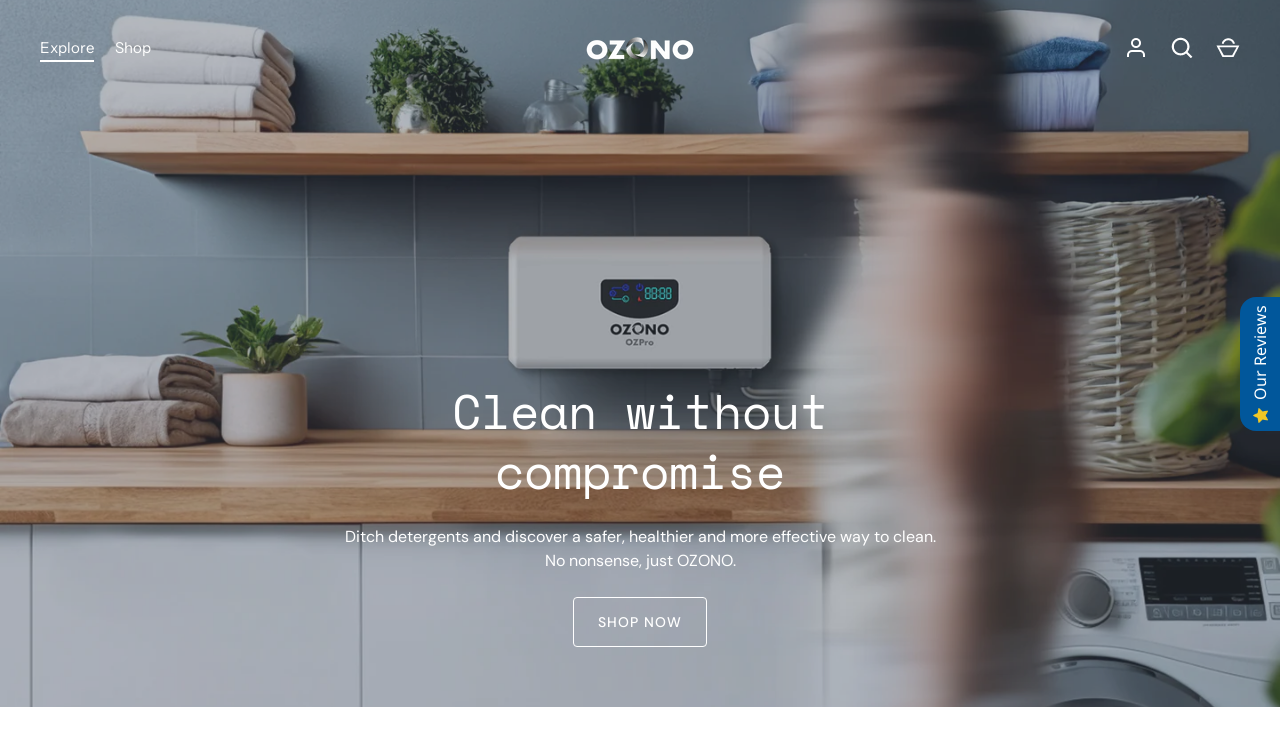

--- FILE ---
content_type: text/html; charset=utf-8
request_url: https://ozono.asia/
body_size: 39907
content:
<!doctype html>
<html class="no-js" lang="en">
<head>
  <!-- Alchemy 4.2.5 -->
  <meta charset="utf-8" />
<meta name="viewport" content="width=device-width,initial-scale=1.0" />
<meta http-equiv="X-UA-Compatible" content="IE=edge">

<link rel="preconnect" href="https://cdn.shopify.com" crossorigin>
<link rel="preconnect" href="https://fonts.shopify.com" crossorigin>
<link rel="preconnect" href="https://monorail-edge.shopifysvc.com"><link rel="preload" as="font" href="//ozono.asia/cdn/fonts/dm_sans/dmsans_n4.ec80bd4dd7e1a334c969c265873491ae56018d72.woff2" type="font/woff2" crossorigin><link rel="preload" as="font" href="//ozono.asia/cdn/fonts/dm_sans/dmsans_n7.97e21d81502002291ea1de8aefb79170c6946ce5.woff2" type="font/woff2" crossorigin><link rel="preload" as="font" href="//ozono.asia/cdn/fonts/dm_sans/dmsans_i4.b8fe05e69ee95d5a53155c346957d8cbf5081c1a.woff2" type="font/woff2" crossorigin><link rel="preload" as="font" href="//ozono.asia/cdn/fonts/dm_sans/dmsans_i7.52b57f7d7342eb7255084623d98ab83fd96e7f9b.woff2" type="font/woff2" crossorigin><link rel="preload" as="font" href="//ozono.asia/cdn/fonts/instrument_sans/instrumentsans_n4.db86542ae5e1596dbdb28c279ae6c2086c4c5bfa.woff2" type="font/woff2" crossorigin><link rel="preload" as="font" href="//ozono.asia/cdn/fonts/space_mono/spacemono_n4.9ee60bbbb57a3b43dbcb22a7f53e18140cb3b40f.woff2" type="font/woff2" crossorigin><link rel="preload" as="font" href="//ozono.asia/cdn/fonts/instrument_sans/instrumentsans_n4.db86542ae5e1596dbdb28c279ae6c2086c4c5bfa.woff2" type="font/woff2" crossorigin><link rel="preload" href="//ozono.asia/cdn/shop/t/5/assets/vendor.min.js?v=29476689884135146841687358991" as="script">
<link rel="preload" href="//ozono.asia/cdn/shop/t/5/assets/theme.js?v=115188652593628418671687358991" as="script"><link rel="canonical" href="https://ozono.asia/" /><link rel="shortcut icon" href="//ozono.asia/cdn/shop/files/favicon_07f6b591-877f-4413-b5dc-fd183d42b0ad.png?v=1642433156" type="image/png" />
  

  <!-- Air Reviews Script -->
 

    
    
    
    
  










<script>
  const AIR_REVIEWS = {};
  AIR_REVIEWS.product = null;
  AIR_REVIEWS.template = "index";
  AIR_REVIEWS.collections = [];
  AIR_REVIEWS.collectionsName = [];
  AIR_REVIEWS.customer = {
    id: null,
    email: null,
    first_name: null,
    last_name: null,
  };
  
  AIR_REVIEWS.branding = true;
  AIR_REVIEWS.appBlock = true;
  AIR_REVIEWS.shopData = false;
  AIR_REVIEWS.settings = {"createdAt":"2023-07-08T02:40:10.893Z","reviewCarouselWidget":{"customPositionHomeDirection":"after","customPositionCatalog":"","showPreview":true,"customPositionProductDirection":"after","carouselHeadingColor":"#000000","carouselMinimumRating":"all-reviews","carouselHeading":"See what our customers said","customPositionProduct":"","customPositionHome":"","enableCarousel":false,"customPositionCatalogDirection":"after"},"shopDomain":"ozono-asia.myshopify.com","shopId":"5a8R30CMHqfEZ5Hgetj9","generalSetting":{"sortOption":"sortlarest@feedback","amzReviewerOption":"all_reviews","enableCountryFlag":false,"amzPhotoOption":"all_contents","enableAggregateRating":true,"amzSortOption":"recent","ratingOption":"All positive","photoOption":"all","amzRatingOption":"positive","autoSubmitPublish":"disabled"},"reviewPop":{"minimumRating":"all-reviews","includedPages":"","emptyImageCustom":"","pageShow":[],"excludedPages":"","showOnMobile":false,"emptyImage":"","showOnDesktop":false,"desktopPosition":"desktop-bottom-left","enabled":false,"mobilePosition":"mobile-bottom-right","customCss":""},"reviewWidget":{"customPositionCatalog":"","showOnMobile":true,"showOnHomePage":false,"desktopPosition":"desktop-right","enablePopupReview":false,"hideNoStarRating":false,"minimumRating":"all-reviews","floatButtonLabel":"See Reviews","enableSidebar":true,"mobilePosition":"mobile-right","showProductPageBlock":false,"showOnProductList":true,"floatBtnIconCustom":"","showPreview":false,"enableStarRating":true,"showCatalogPage":false,"customPositionCatalogDirection":"after","previewType":"star-rating-settings","showProductPage":true,"floatBtnBgColor":"#01579b","customPositionProductDirection":"after","floatBtnIcon":"https://imgur.com/ttZVtaG.png","customPositionProduct":"","showOnDesktop":true,"floatBtnTextColor":"#FFFFFF"},"reviewBlock":{"twoStarColor":"#E67F22","dateFormat":"mm_dd_yyyy","summaryButton":"Write a review","customPosition":".shopify-payment-button","primaryColor":"#121212","fiveStarColor":"#16A086","preset":1,"oneStarColor":"#E84C3D","threeStarColor":"#F1C40F","isShowBadgeText":false,"buttonTextColor":"#121212","id":1,"inlinePosition":"below-product","customPositionDirection":"after","buttonBorderRadius":4,"summaryHeading":"Review","policy":"By submitting, I acknowledge the Privacy and that my reviews will be publicly posted and shared online","emptyStarColor":"#BFBFBF","customCss":".AirReviews-Modal__Wrapper {\n    height: 600px !important;\n}","starIconType":"trustpilot-slim","badgeColor":"#2C6ECB","backgroundColor":"#EDEDED","requiredName":true,"headingColor":"#000000","displayBadge":"after-customer-name","submitTextColor":"#ffffff","singleStarColor":"#FABF46","badgeIconType":"badge-circle","layout":"list","starColorType":"single-color","buttonBackgroundColor":"#EDEDED","hasPolicy":true,"submitButtonColor":"#166CE1","advancedSetting":true,"fourStarColor":"#27AE61","requiredEmail":false,"secondaryColor":"#383838","font":"Noto+Sans","isEnableBadge":false},"popReviews":[{"lastName":"","images":[],"notHelpful":0,"source":"Writed by customer","content":"Good","products":[{"image":"https://cdn.shopify.com/s/files/1/0603/4607/3252/files/OzPro.png?v=1688782510","productLink":"https://ozono.asia/products/ozpro-aqueous-ozone-laundry-technology","title":"OZPro - Aqueous Ozone Laundry and Cleaning system"}],"firstName":"Toby","createdAt":"2023-09-22T01:31:09.595Z","rate":5,"productIds":[7223318282404],"countryCode":"VN","hasImages":false,"shopId":"5a8R30CMHqfEZ5Hgetj9","helpful":0,"verifyBuyer":false,"status":"approved","id":"Cd2r9GHkcf7JFSgtguKV","isProductExists":true,"product":{"image":"https://cdn.shopify.com/s/files/1/0603/4607/3252/files/OzPro.png?v=1688782510","productLink":"https://ozono.asia/products/ozpro-aqueous-ozone-laundry-technology","title":"OZPro - Aqueous Ozone Laundry and Cleaning system"},"productId":7223318282404},{"lastName":"","images":[],"notHelpful":0,"content":"I like using Ozone water as my laundry become very clean visibly and don’t have any smell even on raining day when the clothing takes some time to dry. I programmed my washing machine to use the wash, soak and spin method and this save on water during washing. Another benefit is ozone water can be used to mop floor and clean the toilet. All these save on using detergent.","products":[{"image":"https://cdn.shopify.com/s/files/1/0603/4607/3252/files/OzPro.png?v=1688782510","productLink":"https://ozono.asia/products/ozpro-aqueous-ozone-laundry-technology","title":"OZPro - Aqueous Ozone Laundry and Cleaning system"}],"firstName":"Grace L.","createdAt":"2023-07-20T07:05:40.122Z","rate":5,"productIds":[7223318282404],"countryCode":"MY","hasImages":false,"shopId":"5a8R30CMHqfEZ5Hgetj9","helpful":0,"status":"approved","id":"qn8fMfC1MolGdCSh0O5A","isProductExists":true,"product":{"image":"https://cdn.shopify.com/s/files/1/0603/4607/3252/files/OzPro.png?v=1688782510","productLink":"https://ozono.asia/products/ozpro-aqueous-ozone-laundry-technology","title":"OZPro - Aqueous Ozone Laundry and Cleaning system"},"productId":7223318282404},{"lastName":"","images":[],"notHelpful":0,"content":"Ozone water is an excellent cleaning agent. I am new to ozone water System. However, beside using for laundry. I do occasionally use for cleaning, I say occasionally Becos sometime I forget I have ozone water 😅 I remember once I clean my window aluminum frame with detergent and bleach, after all that I have done cleaning, the window frame was not at all look clean, there were still old stained and dirt, please note this, it’s a 30 years old window. Then I remembered I have ozone water which was recommended to me as powerful cleaning agent.\nSo one day, I decided to use ozone water to clean my aluminum window frame with soap and the same tools I use before in my earlier cleaning, And it works wonders. \nThe Ugly stubborn stained most were gone and remain few less visible one. I was totally satisfied 👍.","products":[{"image":"https://cdn.shopify.com/s/files/1/0603/4607/3252/files/OzPro.png?v=1688782510","productLink":"https://ozono.asia/products/ozpro-aqueous-ozone-laundry-technology","title":"OZPro - Aqueous Ozone Laundry and Cleaning system"}],"firstName":"Suzanne","rate":5,"productIds":[7223318282404],"countryCode":"MY","hasImages":false,"shopId":"5a8R30CMHqfEZ5Hgetj9","helpful":0,"status":"approved","product":{"image":"https://cdn.shopify.com/s/files/1/0603/4607/3252/files/OzPro.png?v=1688782510","productLink":"https://ozono.asia/products/ozpro-aqueous-ozone-laundry-technology","title":"OZPro - Aqueous Ozone Laundry and Cleaning system"},"productId":7223318282404,"createdAt":"2023-07-04T00:00:00.000Z","id":"ZgjRHmTjJQl4ZtXPRA3m","isProductExists":true},{"lastName":"","images":[],"notHelpful":0,"source":"Create by admin","content":"My family of 5 has been using OZONO for more than a year to meet our laundry needs. The DIY installation is easy and OZONO is convenient to use just by following the instructions given. If unsure with the installation or how to use OZONO, one can contact the friendly and helpful vendor for guidance. Over the past one year, we noticed that our electricity and water consumption has been reduced. Also we are playing our small role towards a Greener environment and Save Our Earth by stopping the use of detergent and softener since we have OZONO. My family has no more complaints of skin allergic issues due to chemicals found in detergents.","products":[{"image":"https://cdn.shopify.com/s/files/1/0603/4607/3252/files/OzPro.png?v=1688782510","productLink":"https://ozono.asia/products/ozpro-aqueous-ozone-laundry-technology","title":"OZPro - Aqueous Ozone Laundry and Cleaning system"}],"firstName":"Henry F","rate":5,"productIds":[7223318282404],"countryCode":"MY","hasImages":false,"shopId":"5a8R30CMHqfEZ5Hgetj9","helpful":0,"status":"approved","createdAt":"2023-06-14T00:00:00.000Z","product":{"image":"https://cdn.shopify.com/s/files/1/0603/4607/3252/files/OzPro.png?v=1688782510","productLink":"https://ozono.asia/products/ozpro-aqueous-ozone-laundry-technology","title":"OZPro - Aqueous Ozone Laundry and Cleaning system"},"productId":7223318282404,"id":"SBDSonlCOPJ54wqhoTPj","isProductExists":true},{"lastName":"","images":[],"notHelpful":0,"content":"Kitchen countertop towel:\n-smell +strong stench being remove immediately after rinsing. Towel also dry faster compared to normal tap water. \n\n-towel used to wipe dog pee, yellow stains and smell gone after soaking it with ozono water for 20-30mins without any detergent. \n\n-Dog minor bleeding cut/scratches, clean the wound area by dabbing once a day, wound heals after 3 days or so. Wipe my 3 dogs daily with ozono and they don’t ‘smell’… especially their smelly feet! \n\n-Bathing towel washed without detergent, after laundry, there’s a light ion scent. \n\n-Had a paper cut on my hand, wash it in ozono and it doesn’t ‘sting’ like tap water does and it dries up the scar line after 2 days\n\n-I mop the floor with ozono without any floor detergent, it give a ‘clean’ feels to the feet as compared to detergent cleaning which sometime feels slippery and sticky. \n\nTried and tested.. happy that it get rid of nasty smells","products":[{"image":"https://cdn.shopify.com/s/files/1/0603/4607/3252/files/OzPro.png?v=1688782510","productLink":"https://ozono.asia/products/ozpro-aqueous-ozone-laundry-technology","title":"OZPro - Aqueous Ozone Laundry and Cleaning system"}],"firstName":"Jess F.","rate":5,"productIds":[7223318282404],"countryCode":"MY","hasImages":false,"shopId":"5a8R30CMHqfEZ5Hgetj9","helpful":0,"status":"approved","createdAt":"2023-06-09T00:00:00.000Z","product":{"image":"https://cdn.shopify.com/s/files/1/0603/4607/3252/files/OzPro.png?v=1688782510","productLink":"https://ozono.asia/products/ozpro-aqueous-ozone-laundry-technology","title":"OZPro - Aqueous Ozone Laundry and Cleaning system"},"productId":7223318282404,"id":"9y0EBvQ9GH89oeOsKK4E","isProductExists":true},{"lastName":"","images":[],"notHelpful":0,"content":"Previously when I used liquid detergent for my laundry, sometimes there are white small patches on my black coloured clothing due to the residue of detergent. Now with Ozono, there is no such problem and my clothes are washed clean.\nI mopped my floor with Ozono water. The floor is clean and not sticky, unlike with chemicals","products":[{"image":"https://cdn.shopify.com/s/files/1/0603/4607/3252/files/OzPro.png?v=1688782510","productLink":"https://ozono.asia/products/ozpro-aqueous-ozone-laundry-technology","title":"OZPro - Aqueous Ozone Laundry and Cleaning system"}],"firstName":"Doreen L.","rate":5,"productIds":[7223318282404],"countryCode":"MY","hasImages":false,"shopId":"5a8R30CMHqfEZ5Hgetj9","helpful":0,"status":"approved","createdAt":"2023-05-18T00:00:00.000Z","product":{"image":"https://cdn.shopify.com/s/files/1/0603/4607/3252/files/OzPro.png?v=1688782510","productLink":"https://ozono.asia/products/ozpro-aqueous-ozone-laundry-technology","title":"OZPro - Aqueous Ozone Laundry and Cleaning system"},"productId":7223318282404,"id":"kDRPvRy5TTBMGqhiMSts","isProductExists":true},{"lastName":"","images":[],"notHelpful":0,"content":"I have only used the Ozono for washing clothes. Please that clothes are clean without chemical detergent😀","products":[{"image":"https://cdn.shopify.com/s/files/1/0603/4607/3252/files/OzPro.png?v=1688782510","productLink":"https://ozono.asia/products/ozpro-aqueous-ozone-laundry-technology","title":"OZPro - Aqueous Ozone Laundry and Cleaning system"}],"firstName":"Leow Joshua","rate":5,"productIds":[7223318282404],"countryCode":"MY","hasImages":false,"shopId":"5a8R30CMHqfEZ5Hgetj9","helpful":0,"status":"approved","createdAt":"2023-04-13T00:00:00.000Z","product":{"image":"https://cdn.shopify.com/s/files/1/0603/4607/3252/files/OzPro.png?v=1688782510","productLink":"https://ozono.asia/products/ozpro-aqueous-ozone-laundry-technology","title":"OZPro - Aqueous Ozone Laundry and Cleaning system"},"productId":7223318282404,"id":"RAub1PbdA1fsnYLNoME2","isProductExists":true},{"lastName":"","images":[],"notHelpful":0,"content":"Ozono is a value for money purchase because for the long run, water, detergent (not required at all) and electricity bills are saved. There are no odors as well after wash and the fabric material comes out very clean and reasonably soft. \nSomething to watch is after a few washes softener will be required as the fabric gets a bit rough. Other than that Ozono works very well for what me and my household need - chemical free, fragrance free and guaranteed cleanliness as what they have advertised.","products":[{"image":"https://cdn.shopify.com/s/files/1/0603/4607/3252/files/OzPro.png?v=1688782510","productLink":"https://ozono.asia/products/ozpro-aqueous-ozone-laundry-technology","title":"OZPro - Aqueous Ozone Laundry and Cleaning system"}],"firstName":"Elin W.","rate":4,"productIds":[7223318282404],"countryCode":"MY","hasImages":false,"shopId":"5a8R30CMHqfEZ5Hgetj9","helpful":0,"status":"approved","createdAt":"2023-03-18T00:00:00.000Z","product":{"image":"https://cdn.shopify.com/s/files/1/0603/4607/3252/files/OzPro.png?v=1688782510","productLink":"https://ozono.asia/products/ozpro-aqueous-ozone-laundry-technology","title":"OZPro - Aqueous Ozone Laundry and Cleaning system"},"productId":7223318282404,"id":"l4Fuf3hACx7nEXxhIShX","isProductExists":true},{"lastName":"","images":[],"notHelpful":0,"content":"Get to know OZONO through Mummy Market Expo, CUrrent using for 6 months and have see water usage at home dropped. Clothing washed are very cooling after washing and is without using detergent which is how OZONO works with cold water. My sensitive skin reduced itching and near no itch","products":[{"image":"https://cdn.shopify.com/s/files/1/0603/4607/3252/files/OzPro.png?v=1688782510","productLink":"https://ozono.asia/products/ozpro-aqueous-ozone-laundry-technology","title":"OZPro - Aqueous Ozone Laundry and Cleaning system"}],"firstName":"Ng Teck Hwee","rate":5,"productIds":[7223318282404],"countryCode":"MY","hasImages":false,"shopId":"5a8R30CMHqfEZ5Hgetj9","helpful":0,"status":"approved","createdAt":"2023-03-02T00:00:00.000Z","product":{"image":"https://cdn.shopify.com/s/files/1/0603/4607/3252/files/OzPro.png?v=1688782510","productLink":"https://ozono.asia/products/ozpro-aqueous-ozone-laundry-technology","title":"OZPro - Aqueous Ozone Laundry and Cleaning system"},"productId":7223318282404,"id":"paJot3pRVCLumaFpawsP","isProductExists":true},{"lastName":"","images":[],"notHelpful":0,"content":"So far for Ozono\n- like the fact there isn’t the detergent residue on the clothes. Usually for powder detergent there’s this layer that’s somehow there even after washing. And would require more rinses to get rid of. \n- now only use one rinse cycle after the wash. So that’s good. \n- piping out the water allows me to use for washing masks and also parts of the floor and fruits at times. \nOverall so far quite a good experience.","products":[{"image":"https://cdn.shopify.com/s/files/1/0603/4607/3252/files/OzPro.png?v=1688782510","productLink":"https://ozono.asia/products/ozpro-aqueous-ozone-laundry-technology","title":"OZPro - Aqueous Ozone Laundry and Cleaning system"}],"firstName":"Adrian","rate":5,"productIds":[7223318282404],"countryCode":"MY","hasImages":false,"shopId":"5a8R30CMHqfEZ5Hgetj9","helpful":0,"status":"approved","createdAt":"2023-02-07T00:00:00.000Z","product":{"image":"https://cdn.shopify.com/s/files/1/0603/4607/3252/files/OzPro.png?v=1688782510","productLink":"https://ozono.asia/products/ozpro-aqueous-ozone-laundry-technology","title":"OZPro - Aqueous Ozone Laundry and Cleaning system"},"productId":7223318282404,"id":"GqDB7ADxqNQCeLZN7UO6","isProductExists":true},{"lastName":"","images":[],"notHelpful":0,"content":"For someone who is diagnosed as having Vasomotor Rhinitis (triggered by chemicals from scents/fragrances), l had to use special detergents for all household chores. So now that l installed Ozono, l am relieved that my laundry issues has been resolved. Clean laundry without the chemical residue!","products":[{"image":"https://cdn.shopify.com/s/files/1/0603/4607/3252/files/OzPro.png?v=1688782510","productLink":"https://ozono.asia/products/ozpro-aqueous-ozone-laundry-technology","title":"OZPro - Aqueous Ozone Laundry and Cleaning system"}],"firstName":"Angela L.","rate":5,"productIds":[7223318282404],"countryCode":"MY","hasImages":false,"shopId":"5a8R30CMHqfEZ5Hgetj9","helpful":0,"status":"approved","createdAt":"2023-02-02T00:00:00.000Z","product":{"image":"https://cdn.shopify.com/s/files/1/0603/4607/3252/files/OzPro.png?v=1688782510","productLink":"https://ozono.asia/products/ozpro-aqueous-ozone-laundry-technology","title":"OZPro - Aqueous Ozone Laundry and Cleaning system"},"productId":7223318282404,"id":"Gcc3nl7GIixRMZBFlB0d","isProductExists":true},{"lastName":"","images":[],"notHelpful":0,"content":"Did the beta-tester trial, and was very impressed. I am sensitive to fragrance and it is great that there is no fragrance at all. The first 2 times I washed with Ozono, so much detergent came out of my clothes! Can't believe how much residue there was. I can also leave the clothes a few hours in teh washing machine and it will not smell stale. Now we wash everything with Ozone water, even veggie and fruits. Even the dog bed comes out of the wash fresh! Best of all, my dog has stopped itching since we switched! Saved on all our vet fees!","products":[{"image":"https://cdn.shopify.com/s/files/1/0603/4607/3252/files/OzPro.png?v=1688782510","productLink":"https://ozono.asia/products/ozpro-aqueous-ozone-laundry-technology","title":"OZPro - Aqueous Ozone Laundry and Cleaning system"}],"firstName":"Yi Ling T.","rate":5,"productIds":[7223318282404],"countryCode":"MY","hasImages":false,"shopId":"5a8R30CMHqfEZ5Hgetj9","helpful":0,"status":"approved","createdAt":"2023-01-30T00:00:00.000Z","product":{"image":"https://cdn.shopify.com/s/files/1/0603/4607/3252/files/OzPro.png?v=1688782510","productLink":"https://ozono.asia/products/ozpro-aqueous-ozone-laundry-technology","title":"OZPro - Aqueous Ozone Laundry and Cleaning system"},"productId":7223318282404,"id":"rS2z3t5deyvNNoKlNsIK","isProductExists":true}],"carouselReviews":[{"lastName":"","images":[],"notHelpful":0,"source":"Writed by customer","content":"Good","products":[{"image":"https://cdn.shopify.com/s/files/1/0603/4607/3252/files/OzPro.png?v=1688782510","productLink":"https://ozono.asia/products/ozpro-aqueous-ozone-laundry-technology","title":"OZPro - Aqueous Ozone Laundry and Cleaning system"}],"firstName":"Toby","createdAt":"2023-09-22T01:31:09.595Z","rate":5,"productIds":[7223318282404],"countryCode":"VN","hasImages":false,"shopId":"5a8R30CMHqfEZ5Hgetj9","helpful":0,"verifyBuyer":false,"status":"approved","id":"Cd2r9GHkcf7JFSgtguKV","isProductExists":true,"product":{"image":"https://cdn.shopify.com/s/files/1/0603/4607/3252/files/OzPro.png?v=1688782510","productLink":"https://ozono.asia/products/ozpro-aqueous-ozone-laundry-technology","title":"OZPro - Aqueous Ozone Laundry and Cleaning system"},"productId":7223318282404},{"lastName":"","images":[],"notHelpful":0,"content":"I like using Ozone water as my laundry become very clean visibly and don’t have any smell even on raining day when the clothing takes some time to dry. I programmed my washing machine to use the wash, soak and spin method and this save on water during washing. Another benefit is ozone water can be used to mop floor and clean the toilet. All these save on using detergent.","products":[{"image":"https://cdn.shopify.com/s/files/1/0603/4607/3252/files/OzPro.png?v=1688782510","productLink":"https://ozono.asia/products/ozpro-aqueous-ozone-laundry-technology","title":"OZPro - Aqueous Ozone Laundry and Cleaning system"}],"firstName":"Grace L.","createdAt":"2023-07-20T07:05:40.122Z","rate":5,"productIds":[7223318282404],"countryCode":"MY","hasImages":false,"shopId":"5a8R30CMHqfEZ5Hgetj9","helpful":0,"status":"approved","id":"qn8fMfC1MolGdCSh0O5A","isProductExists":true,"product":{"image":"https://cdn.shopify.com/s/files/1/0603/4607/3252/files/OzPro.png?v=1688782510","productLink":"https://ozono.asia/products/ozpro-aqueous-ozone-laundry-technology","title":"OZPro - Aqueous Ozone Laundry and Cleaning system"},"productId":7223318282404},{"lastName":"","images":[],"notHelpful":0,"content":"Ozone water is an excellent cleaning agent. I am new to ozone water System. However, beside using for laundry. I do occasionally use for cleaning, I say occasionally Becos sometime I forget I have ozone water 😅 I remember once I clean my window aluminum frame with detergent and bleach, after all that I have done cleaning, the window frame was not at all look clean, there were still old stained and dirt, please note this, it’s a 30 years old window. Then I remembered I have ozone water which was recommended to me as powerful cleaning agent.\nSo one day, I decided to use ozone water to clean my aluminum window frame with soap and the same tools I use before in my earlier cleaning, And it works wonders. \nThe Ugly stubborn stained most were gone and remain few less visible one. I was totally satisfied 👍.","products":[{"image":"https://cdn.shopify.com/s/files/1/0603/4607/3252/files/OzPro.png?v=1688782510","productLink":"https://ozono.asia/products/ozpro-aqueous-ozone-laundry-technology","title":"OZPro - Aqueous Ozone Laundry and Cleaning system"}],"firstName":"Suzanne","rate":5,"productIds":[7223318282404],"countryCode":"MY","hasImages":false,"shopId":"5a8R30CMHqfEZ5Hgetj9","helpful":0,"status":"approved","product":{"image":"https://cdn.shopify.com/s/files/1/0603/4607/3252/files/OzPro.png?v=1688782510","productLink":"https://ozono.asia/products/ozpro-aqueous-ozone-laundry-technology","title":"OZPro - Aqueous Ozone Laundry and Cleaning system"},"productId":7223318282404,"createdAt":"2023-07-04T00:00:00.000Z","id":"ZgjRHmTjJQl4ZtXPRA3m","isProductExists":true},{"lastName":"","images":[],"notHelpful":0,"source":"Create by admin","content":"My family of 5 has been using OZONO for more than a year to meet our laundry needs. The DIY installation is easy and OZONO is convenient to use just by following the instructions given. If unsure with the installation or how to use OZONO, one can contact the friendly and helpful vendor for guidance. Over the past one year, we noticed that our electricity and water consumption has been reduced. Also we are playing our small role towards a Greener environment and Save Our Earth by stopping the use of detergent and softener since we have OZONO. My family has no more complaints of skin allergic issues due to chemicals found in detergents.","products":[{"image":"https://cdn.shopify.com/s/files/1/0603/4607/3252/files/OzPro.png?v=1688782510","productLink":"https://ozono.asia/products/ozpro-aqueous-ozone-laundry-technology","title":"OZPro - Aqueous Ozone Laundry and Cleaning system"}],"firstName":"Henry F","rate":5,"productIds":[7223318282404],"countryCode":"MY","hasImages":false,"shopId":"5a8R30CMHqfEZ5Hgetj9","helpful":0,"status":"approved","createdAt":"2023-06-14T00:00:00.000Z","product":{"image":"https://cdn.shopify.com/s/files/1/0603/4607/3252/files/OzPro.png?v=1688782510","productLink":"https://ozono.asia/products/ozpro-aqueous-ozone-laundry-technology","title":"OZPro - Aqueous Ozone Laundry and Cleaning system"},"productId":7223318282404,"id":"SBDSonlCOPJ54wqhoTPj","isProductExists":true},{"lastName":"","images":[],"notHelpful":0,"content":"Kitchen countertop towel:\n-smell +strong stench being remove immediately after rinsing. Towel also dry faster compared to normal tap water. \n\n-towel used to wipe dog pee, yellow stains and smell gone after soaking it with ozono water for 20-30mins without any detergent. \n\n-Dog minor bleeding cut/scratches, clean the wound area by dabbing once a day, wound heals after 3 days or so. Wipe my 3 dogs daily with ozono and they don’t ‘smell’… especially their smelly feet! \n\n-Bathing towel washed without detergent, after laundry, there’s a light ion scent. \n\n-Had a paper cut on my hand, wash it in ozono and it doesn’t ‘sting’ like tap water does and it dries up the scar line after 2 days\n\n-I mop the floor with ozono without any floor detergent, it give a ‘clean’ feels to the feet as compared to detergent cleaning which sometime feels slippery and sticky. \n\nTried and tested.. happy that it get rid of nasty smells","products":[{"image":"https://cdn.shopify.com/s/files/1/0603/4607/3252/files/OzPro.png?v=1688782510","productLink":"https://ozono.asia/products/ozpro-aqueous-ozone-laundry-technology","title":"OZPro - Aqueous Ozone Laundry and Cleaning system"}],"firstName":"Jess F.","rate":5,"productIds":[7223318282404],"countryCode":"MY","hasImages":false,"shopId":"5a8R30CMHqfEZ5Hgetj9","helpful":0,"status":"approved","createdAt":"2023-06-09T00:00:00.000Z","product":{"image":"https://cdn.shopify.com/s/files/1/0603/4607/3252/files/OzPro.png?v=1688782510","productLink":"https://ozono.asia/products/ozpro-aqueous-ozone-laundry-technology","title":"OZPro - Aqueous Ozone Laundry and Cleaning system"},"productId":7223318282404,"id":"9y0EBvQ9GH89oeOsKK4E","isProductExists":true},{"lastName":"","images":[],"notHelpful":0,"content":"Previously when I used liquid detergent for my laundry, sometimes there are white small patches on my black coloured clothing due to the residue of detergent. Now with Ozono, there is no such problem and my clothes are washed clean.\nI mopped my floor with Ozono water. The floor is clean and not sticky, unlike with chemicals","products":[{"image":"https://cdn.shopify.com/s/files/1/0603/4607/3252/files/OzPro.png?v=1688782510","productLink":"https://ozono.asia/products/ozpro-aqueous-ozone-laundry-technology","title":"OZPro - Aqueous Ozone Laundry and Cleaning system"}],"firstName":"Doreen L.","rate":5,"productIds":[7223318282404],"countryCode":"MY","hasImages":false,"shopId":"5a8R30CMHqfEZ5Hgetj9","helpful":0,"status":"approved","createdAt":"2023-05-18T00:00:00.000Z","product":{"image":"https://cdn.shopify.com/s/files/1/0603/4607/3252/files/OzPro.png?v=1688782510","productLink":"https://ozono.asia/products/ozpro-aqueous-ozone-laundry-technology","title":"OZPro - Aqueous Ozone Laundry and Cleaning system"},"productId":7223318282404,"id":"kDRPvRy5TTBMGqhiMSts","isProductExists":true},{"lastName":"","images":[],"notHelpful":0,"content":"I have only used the Ozono for washing clothes. Please that clothes are clean without chemical detergent😀","products":[{"image":"https://cdn.shopify.com/s/files/1/0603/4607/3252/files/OzPro.png?v=1688782510","productLink":"https://ozono.asia/products/ozpro-aqueous-ozone-laundry-technology","title":"OZPro - Aqueous Ozone Laundry and Cleaning system"}],"firstName":"Leow Joshua","rate":5,"productIds":[7223318282404],"countryCode":"MY","hasImages":false,"shopId":"5a8R30CMHqfEZ5Hgetj9","helpful":0,"status":"approved","createdAt":"2023-04-13T00:00:00.000Z","product":{"image":"https://cdn.shopify.com/s/files/1/0603/4607/3252/files/OzPro.png?v=1688782510","productLink":"https://ozono.asia/products/ozpro-aqueous-ozone-laundry-technology","title":"OZPro - Aqueous Ozone Laundry and Cleaning system"},"productId":7223318282404,"id":"RAub1PbdA1fsnYLNoME2","isProductExists":true},{"lastName":"","images":[],"notHelpful":0,"content":"Ozono is a value for money purchase because for the long run, water, detergent (not required at all) and electricity bills are saved. There are no odors as well after wash and the fabric material comes out very clean and reasonably soft. \nSomething to watch is after a few washes softener will be required as the fabric gets a bit rough. Other than that Ozono works very well for what me and my household need - chemical free, fragrance free and guaranteed cleanliness as what they have advertised.","products":[{"image":"https://cdn.shopify.com/s/files/1/0603/4607/3252/files/OzPro.png?v=1688782510","productLink":"https://ozono.asia/products/ozpro-aqueous-ozone-laundry-technology","title":"OZPro - Aqueous Ozone Laundry and Cleaning system"}],"firstName":"Elin W.","rate":4,"productIds":[7223318282404],"countryCode":"MY","hasImages":false,"shopId":"5a8R30CMHqfEZ5Hgetj9","helpful":0,"status":"approved","createdAt":"2023-03-18T00:00:00.000Z","product":{"image":"https://cdn.shopify.com/s/files/1/0603/4607/3252/files/OzPro.png?v=1688782510","productLink":"https://ozono.asia/products/ozpro-aqueous-ozone-laundry-technology","title":"OZPro - Aqueous Ozone Laundry and Cleaning system"},"productId":7223318282404,"id":"l4Fuf3hACx7nEXxhIShX","isProductExists":true},{"lastName":"","images":[],"notHelpful":0,"content":"Get to know OZONO through Mummy Market Expo, CUrrent using for 6 months and have see water usage at home dropped. Clothing washed are very cooling after washing and is without using detergent which is how OZONO works with cold water. My sensitive skin reduced itching and near no itch","products":[{"image":"https://cdn.shopify.com/s/files/1/0603/4607/3252/files/OzPro.png?v=1688782510","productLink":"https://ozono.asia/products/ozpro-aqueous-ozone-laundry-technology","title":"OZPro - Aqueous Ozone Laundry and Cleaning system"}],"firstName":"Ng Teck Hwee","rate":5,"productIds":[7223318282404],"countryCode":"MY","hasImages":false,"shopId":"5a8R30CMHqfEZ5Hgetj9","helpful":0,"status":"approved","createdAt":"2023-03-02T00:00:00.000Z","product":{"image":"https://cdn.shopify.com/s/files/1/0603/4607/3252/files/OzPro.png?v=1688782510","productLink":"https://ozono.asia/products/ozpro-aqueous-ozone-laundry-technology","title":"OZPro - Aqueous Ozone Laundry and Cleaning system"},"productId":7223318282404,"id":"paJot3pRVCLumaFpawsP","isProductExists":true},{"lastName":"","images":[],"notHelpful":0,"content":"So far for Ozono\n- like the fact there isn’t the detergent residue on the clothes. Usually for powder detergent there’s this layer that’s somehow there even after washing. And would require more rinses to get rid of. \n- now only use one rinse cycle after the wash. So that’s good. \n- piping out the water allows me to use for washing masks and also parts of the floor and fruits at times. \nOverall so far quite a good experience.","products":[{"image":"https://cdn.shopify.com/s/files/1/0603/4607/3252/files/OzPro.png?v=1688782510","productLink":"https://ozono.asia/products/ozpro-aqueous-ozone-laundry-technology","title":"OZPro - Aqueous Ozone Laundry and Cleaning system"}],"firstName":"Adrian","rate":5,"productIds":[7223318282404],"countryCode":"MY","hasImages":false,"shopId":"5a8R30CMHqfEZ5Hgetj9","helpful":0,"status":"approved","createdAt":"2023-02-07T00:00:00.000Z","product":{"image":"https://cdn.shopify.com/s/files/1/0603/4607/3252/files/OzPro.png?v=1688782510","productLink":"https://ozono.asia/products/ozpro-aqueous-ozone-laundry-technology","title":"OZPro - Aqueous Ozone Laundry and Cleaning system"},"productId":7223318282404,"id":"GqDB7ADxqNQCeLZN7UO6","isProductExists":true},{"lastName":"","images":[],"notHelpful":0,"content":"For someone who is diagnosed as having Vasomotor Rhinitis (triggered by chemicals from scents/fragrances), l had to use special detergents for all household chores. So now that l installed Ozono, l am relieved that my laundry issues has been resolved. Clean laundry without the chemical residue!","products":[{"image":"https://cdn.shopify.com/s/files/1/0603/4607/3252/files/OzPro.png?v=1688782510","productLink":"https://ozono.asia/products/ozpro-aqueous-ozone-laundry-technology","title":"OZPro - Aqueous Ozone Laundry and Cleaning system"}],"firstName":"Angela L.","rate":5,"productIds":[7223318282404],"countryCode":"MY","hasImages":false,"shopId":"5a8R30CMHqfEZ5Hgetj9","helpful":0,"status":"approved","createdAt":"2023-02-02T00:00:00.000Z","product":{"image":"https://cdn.shopify.com/s/files/1/0603/4607/3252/files/OzPro.png?v=1688782510","productLink":"https://ozono.asia/products/ozpro-aqueous-ozone-laundry-technology","title":"OZPro - Aqueous Ozone Laundry and Cleaning system"},"productId":7223318282404,"id":"Gcc3nl7GIixRMZBFlB0d","isProductExists":true},{"lastName":"","images":[],"notHelpful":0,"content":"Did the beta-tester trial, and was very impressed. I am sensitive to fragrance and it is great that there is no fragrance at all. The first 2 times I washed with Ozono, so much detergent came out of my clothes! Can't believe how much residue there was. I can also leave the clothes a few hours in teh washing machine and it will not smell stale. Now we wash everything with Ozone water, even veggie and fruits. Even the dog bed comes out of the wash fresh! Best of all, my dog has stopped itching since we switched! Saved on all our vet fees!","products":[{"image":"https://cdn.shopify.com/s/files/1/0603/4607/3252/files/OzPro.png?v=1688782510","productLink":"https://ozono.asia/products/ozpro-aqueous-ozone-laundry-technology","title":"OZPro - Aqueous Ozone Laundry and Cleaning system"}],"firstName":"Yi Ling T.","rate":5,"productIds":[7223318282404],"countryCode":"MY","hasImages":false,"shopId":"5a8R30CMHqfEZ5Hgetj9","helpful":0,"status":"approved","createdAt":"2023-01-30T00:00:00.000Z","product":{"image":"https://cdn.shopify.com/s/files/1/0603/4607/3252/files/OzPro.png?v=1688782510","productLink":"https://ozono.asia/products/ozpro-aqueous-ozone-laundry-technology","title":"OZPro - Aqueous Ozone Laundry and Cleaning system"},"productId":7223318282404,"id":"rS2z3t5deyvNNoKlNsIK","isProductExists":true}],"allReviewsPage":[{"lastName":"","images":[],"notHelpful":0,"source":"Writed by customer","content":"Good","products":[{"image":"https://cdn.shopify.com/s/files/1/0603/4607/3252/files/OzPro.png?v=1688782510","productLink":"https://ozono.asia/products/ozpro-aqueous-ozone-laundry-technology","title":"OZPro - Aqueous Ozone Laundry and Cleaning system"}],"firstName":"Toby","createdAt":"2023-09-22T01:31:09.595Z","rate":5,"productIds":[7223318282404],"countryCode":"VN","hasImages":false,"shopId":"5a8R30CMHqfEZ5Hgetj9","helpful":0,"verifyBuyer":false,"email":"tungnt1@avadagroup.com","status":"approved","pinned":false,"isFeatured":false,"id":"Cd2r9GHkcf7JFSgtguKV","isProductExists":true,"statusBeforeTrash":"disapproved","product":{"image":"https://cdn.shopify.com/s/files/1/0603/4607/3252/files/OzPro.png?v=1688782510","productLink":"https://ozono.asia/products/ozpro-aqueous-ozone-laundry-technology","title":"OZPro - Aqueous Ozone Laundry and Cleaning system"},"productId":7223318282404},{"lastName":"","images":[],"notHelpful":0,"content":"I like using Ozone water as my laundry become very clean visibly and don’t have any smell even on raining day when the clothing takes some time to dry. I programmed my washing machine to use the wash, soak and spin method and this save on water during washing. Another benefit is ozone water can be used to mop floor and clean the toilet. All these save on using detergent.","products":[{"image":"https://cdn.shopify.com/s/files/1/0603/4607/3252/files/OzPro.png?v=1688782510","productLink":"https://ozono.asia/products/ozpro-aqueous-ozone-laundry-technology","title":"OZPro - Aqueous Ozone Laundry and Cleaning system"}],"firstName":"Grace L.","createdAt":"2023-07-20T07:05:40.122Z","rate":5,"productIds":[7223318282404],"countryCode":"MY","hasImages":false,"shopId":"5a8R30CMHqfEZ5Hgetj9","helpful":0,"email":"ozonoasia@outlook.com","status":"approved","pinned":false,"isFeatured":false,"id":"qn8fMfC1MolGdCSh0O5A","isProductExists":true,"statusBeforeTrash":"disapproved","product":{"image":"https://cdn.shopify.com/s/files/1/0603/4607/3252/files/OzPro.png?v=1688782510","productLink":"https://ozono.asia/products/ozpro-aqueous-ozone-laundry-technology","title":"OZPro - Aqueous Ozone Laundry and Cleaning system"},"productId":7223318282404},{"lastName":"","images":[],"notHelpful":0,"content":"Ozone water is an excellent cleaning agent. I am new to ozone water System. However, beside using for laundry. I do occasionally use for cleaning, I say occasionally Becos sometime I forget I have ozone water 😅 I remember once I clean my window aluminum frame with detergent and bleach, after all that I have done cleaning, the window frame was not at all look clean, there were still old stained and dirt, please note this, it’s a 30 years old window. Then I remembered I have ozone water which was recommended to me as powerful cleaning agent.\nSo one day, I decided to use ozone water to clean my aluminum window frame with soap and the same tools I use before in my earlier cleaning, And it works wonders. \nThe Ugly stubborn stained most were gone and remain few less visible one. I was totally satisfied 👍.","products":[{"image":"https://cdn.shopify.com/s/files/1/0603/4607/3252/files/OzPro.png?v=1688782510","productLink":"https://ozono.asia/products/ozpro-aqueous-ozone-laundry-technology","title":"OZPro - Aqueous Ozone Laundry and Cleaning system"}],"firstName":"Suzanne","rate":5,"productIds":[7223318282404],"countryCode":"MY","hasImages":false,"shopId":"5a8R30CMHqfEZ5Hgetj9","helpful":0,"email":"ozonoasia@outlook.com","status":"approved","product":{"image":"https://cdn.shopify.com/s/files/1/0603/4607/3252/files/OzPro.png?v=1688782510","productLink":"https://ozono.asia/products/ozpro-aqueous-ozone-laundry-technology","title":"OZPro - Aqueous Ozone Laundry and Cleaning system"},"productId":7223318282404,"createdAt":"2023-07-04T00:00:00.000Z","pinned":false,"isFeatured":false,"id":"ZgjRHmTjJQl4ZtXPRA3m","isProductExists":true,"statusBeforeTrash":"disapproved"},{"lastName":"","images":[],"notHelpful":0,"source":"Create by admin","content":"My family of 5 has been using OZONO for more than a year to meet our laundry needs. The DIY installation is easy and OZONO is convenient to use just by following the instructions given. If unsure with the installation or how to use OZONO, one can contact the friendly and helpful vendor for guidance. Over the past one year, we noticed that our electricity and water consumption has been reduced. Also we are playing our small role towards a Greener environment and Save Our Earth by stopping the use of detergent and softener since we have OZONO. My family has no more complaints of skin allergic issues due to chemicals found in detergents.","products":[{"image":"https://cdn.shopify.com/s/files/1/0603/4607/3252/files/OzPro.png?v=1688782510","productLink":"https://ozono.asia/products/ozpro-aqueous-ozone-laundry-technology","title":"OZPro - Aqueous Ozone Laundry and Cleaning system"}],"firstName":"Henry F","rate":5,"productIds":[7223318282404],"countryCode":"MY","hasImages":false,"shopId":"5a8R30CMHqfEZ5Hgetj9","helpful":0,"email":"ozonoasia@outlook.com","status":"approved","createdAt":"2023-06-14T00:00:00.000Z","product":{"image":"https://cdn.shopify.com/s/files/1/0603/4607/3252/files/OzPro.png?v=1688782510","productLink":"https://ozono.asia/products/ozpro-aqueous-ozone-laundry-technology","title":"OZPro - Aqueous Ozone Laundry and Cleaning system"},"productId":7223318282404,"pinned":false,"isFeatured":false,"id":"SBDSonlCOPJ54wqhoTPj","isProductExists":true,"statusBeforeTrash":"disapproved"},{"lastName":"","images":[],"notHelpful":0,"content":"Kitchen countertop towel:\n-smell +strong stench being remove immediately after rinsing. Towel also dry faster compared to normal tap water. \n\n-towel used to wipe dog pee, yellow stains and smell gone after soaking it with ozono water for 20-30mins without any detergent. \n\n-Dog minor bleeding cut/scratches, clean the wound area by dabbing once a day, wound heals after 3 days or so. Wipe my 3 dogs daily with ozono and they don’t ‘smell’… especially their smelly feet! \n\n-Bathing towel washed without detergent, after laundry, there’s a light ion scent. \n\n-Had a paper cut on my hand, wash it in ozono and it doesn’t ‘sting’ like tap water does and it dries up the scar line after 2 days\n\n-I mop the floor with ozono without any floor detergent, it give a ‘clean’ feels to the feet as compared to detergent cleaning which sometime feels slippery and sticky. \n\nTried and tested.. happy that it get rid of nasty smells","products":[{"image":"https://cdn.shopify.com/s/files/1/0603/4607/3252/files/OzPro.png?v=1688782510","productLink":"https://ozono.asia/products/ozpro-aqueous-ozone-laundry-technology","title":"OZPro - Aqueous Ozone Laundry and Cleaning system"}],"firstName":"Jess F.","rate":5,"productIds":[7223318282404],"countryCode":"MY","hasImages":false,"shopId":"5a8R30CMHqfEZ5Hgetj9","helpful":0,"email":"ozonoasia@outlook.com","status":"approved","createdAt":"2023-06-09T00:00:00.000Z","product":{"image":"https://cdn.shopify.com/s/files/1/0603/4607/3252/files/OzPro.png?v=1688782510","productLink":"https://ozono.asia/products/ozpro-aqueous-ozone-laundry-technology","title":"OZPro - Aqueous Ozone Laundry and Cleaning system"},"productId":7223318282404,"pinned":false,"isFeatured":false,"id":"9y0EBvQ9GH89oeOsKK4E","isProductExists":true,"statusBeforeTrash":"disapproved"},{"lastName":"","images":[],"notHelpful":0,"content":"Previously when I used liquid detergent for my laundry, sometimes there are white small patches on my black coloured clothing due to the residue of detergent. Now with Ozono, there is no such problem and my clothes are washed clean.\nI mopped my floor with Ozono water. The floor is clean and not sticky, unlike with chemicals","products":[{"image":"https://cdn.shopify.com/s/files/1/0603/4607/3252/files/OzPro.png?v=1688782510","productLink":"https://ozono.asia/products/ozpro-aqueous-ozone-laundry-technology","title":"OZPro - Aqueous Ozone Laundry and Cleaning system"}],"firstName":"Doreen L.","rate":5,"productIds":[7223318282404],"countryCode":"MY","hasImages":false,"shopId":"5a8R30CMHqfEZ5Hgetj9","helpful":0,"email":"ozonoasia@outlook.com","status":"approved","createdAt":"2023-05-18T00:00:00.000Z","product":{"image":"https://cdn.shopify.com/s/files/1/0603/4607/3252/files/OzPro.png?v=1688782510","productLink":"https://ozono.asia/products/ozpro-aqueous-ozone-laundry-technology","title":"OZPro - Aqueous Ozone Laundry and Cleaning system"},"productId":7223318282404,"pinned":false,"isFeatured":false,"id":"kDRPvRy5TTBMGqhiMSts","isProductExists":true,"statusBeforeTrash":"disapproved"},{"lastName":"","images":[],"notHelpful":0,"content":"I have only used the Ozono for washing clothes. Please that clothes are clean without chemical detergent😀","products":[{"image":"https://cdn.shopify.com/s/files/1/0603/4607/3252/files/OzPro.png?v=1688782510","productLink":"https://ozono.asia/products/ozpro-aqueous-ozone-laundry-technology","title":"OZPro - Aqueous Ozone Laundry and Cleaning system"}],"firstName":"Leow Joshua","rate":5,"productIds":[7223318282404],"countryCode":"MY","hasImages":false,"shopId":"5a8R30CMHqfEZ5Hgetj9","helpful":0,"email":"ozonoasia@outlook.com","status":"approved","createdAt":"2023-04-13T00:00:00.000Z","product":{"image":"https://cdn.shopify.com/s/files/1/0603/4607/3252/files/OzPro.png?v=1688782510","productLink":"https://ozono.asia/products/ozpro-aqueous-ozone-laundry-technology","title":"OZPro - Aqueous Ozone Laundry and Cleaning system"},"productId":7223318282404,"pinned":false,"isFeatured":false,"id":"RAub1PbdA1fsnYLNoME2","isProductExists":true,"statusBeforeTrash":"disapproved"},{"lastName":"","images":[],"notHelpful":0,"content":"Ozono is a value for money purchase because for the long run, water, detergent (not required at all) and electricity bills are saved. There are no odors as well after wash and the fabric material comes out very clean and reasonably soft. \nSomething to watch is after a few washes softener will be required as the fabric gets a bit rough. Other than that Ozono works very well for what me and my household need - chemical free, fragrance free and guaranteed cleanliness as what they have advertised.","products":[{"image":"https://cdn.shopify.com/s/files/1/0603/4607/3252/files/OzPro.png?v=1688782510","productLink":"https://ozono.asia/products/ozpro-aqueous-ozone-laundry-technology","title":"OZPro - Aqueous Ozone Laundry and Cleaning system"}],"firstName":"Elin W.","rate":4,"productIds":[7223318282404],"countryCode":"MY","hasImages":false,"shopId":"5a8R30CMHqfEZ5Hgetj9","helpful":0,"email":"ozonoasia@outlook.com","status":"approved","createdAt":"2023-03-18T00:00:00.000Z","product":{"image":"https://cdn.shopify.com/s/files/1/0603/4607/3252/files/OzPro.png?v=1688782510","productLink":"https://ozono.asia/products/ozpro-aqueous-ozone-laundry-technology","title":"OZPro - Aqueous Ozone Laundry and Cleaning system"},"productId":7223318282404,"pinned":false,"isFeatured":false,"id":"l4Fuf3hACx7nEXxhIShX","isProductExists":true,"statusBeforeTrash":"disapproved"},{"lastName":"","images":[],"notHelpful":0,"content":"Get to know OZONO through Mummy Market Expo, CUrrent using for 6 months and have see water usage at home dropped. Clothing washed are very cooling after washing and is without using detergent which is how OZONO works with cold water. My sensitive skin reduced itching and near no itch","products":[{"image":"https://cdn.shopify.com/s/files/1/0603/4607/3252/files/OzPro.png?v=1688782510","productLink":"https://ozono.asia/products/ozpro-aqueous-ozone-laundry-technology","title":"OZPro - Aqueous Ozone Laundry and Cleaning system"}],"firstName":"Ng Teck Hwee","rate":5,"productIds":[7223318282404],"countryCode":"MY","hasImages":false,"shopId":"5a8R30CMHqfEZ5Hgetj9","helpful":0,"email":"ozonoasia@outlook.com","status":"approved","createdAt":"2023-03-02T00:00:00.000Z","product":{"image":"https://cdn.shopify.com/s/files/1/0603/4607/3252/files/OzPro.png?v=1688782510","productLink":"https://ozono.asia/products/ozpro-aqueous-ozone-laundry-technology","title":"OZPro - Aqueous Ozone Laundry and Cleaning system"},"productId":7223318282404,"pinned":false,"isFeatured":false,"id":"paJot3pRVCLumaFpawsP","isProductExists":true,"statusBeforeTrash":"disapproved"},{"lastName":"","images":[],"notHelpful":0,"content":"So far for Ozono\n- like the fact there isn’t the detergent residue on the clothes. Usually for powder detergent there’s this layer that’s somehow there even after washing. And would require more rinses to get rid of. \n- now only use one rinse cycle after the wash. So that’s good. \n- piping out the water allows me to use for washing masks and also parts of the floor and fruits at times. \nOverall so far quite a good experience.","products":[{"image":"https://cdn.shopify.com/s/files/1/0603/4607/3252/files/OzPro.png?v=1688782510","productLink":"https://ozono.asia/products/ozpro-aqueous-ozone-laundry-technology","title":"OZPro - Aqueous Ozone Laundry and Cleaning system"}],"firstName":"Adrian","rate":5,"productIds":[7223318282404],"countryCode":"MY","hasImages":false,"shopId":"5a8R30CMHqfEZ5Hgetj9","helpful":0,"email":"ozonoasia@outlook.com","status":"approved","createdAt":"2023-02-07T00:00:00.000Z","product":{"image":"https://cdn.shopify.com/s/files/1/0603/4607/3252/files/OzPro.png?v=1688782510","productLink":"https://ozono.asia/products/ozpro-aqueous-ozone-laundry-technology","title":"OZPro - Aqueous Ozone Laundry and Cleaning system"},"productId":7223318282404,"pinned":false,"isFeatured":false,"id":"GqDB7ADxqNQCeLZN7UO6","isProductExists":true,"statusBeforeTrash":"disapproved"},{"lastName":"","images":[],"notHelpful":0,"content":"For someone who is diagnosed as having Vasomotor Rhinitis (triggered by chemicals from scents/fragrances), l had to use special detergents for all household chores. So now that l installed Ozono, l am relieved that my laundry issues has been resolved. Clean laundry without the chemical residue!","products":[{"image":"https://cdn.shopify.com/s/files/1/0603/4607/3252/files/OzPro.png?v=1688782510","productLink":"https://ozono.asia/products/ozpro-aqueous-ozone-laundry-technology","title":"OZPro - Aqueous Ozone Laundry and Cleaning system"}],"firstName":"Angela L.","rate":5,"productIds":[7223318282404],"countryCode":"MY","hasImages":false,"shopId":"5a8R30CMHqfEZ5Hgetj9","helpful":0,"email":"ozonoasia@outlook.com","status":"approved","createdAt":"2023-02-02T00:00:00.000Z","product":{"image":"https://cdn.shopify.com/s/files/1/0603/4607/3252/files/OzPro.png?v=1688782510","productLink":"https://ozono.asia/products/ozpro-aqueous-ozone-laundry-technology","title":"OZPro - Aqueous Ozone Laundry and Cleaning system"},"productId":7223318282404,"pinned":false,"isFeatured":false,"id":"Gcc3nl7GIixRMZBFlB0d","isProductExists":true,"statusBeforeTrash":"disapproved"},{"lastName":"","images":[],"notHelpful":0,"content":"Did the beta-tester trial, and was very impressed. I am sensitive to fragrance and it is great that there is no fragrance at all. The first 2 times I washed with Ozono, so much detergent came out of my clothes! Can't believe how much residue there was. I can also leave the clothes a few hours in teh washing machine and it will not smell stale. Now we wash everything with Ozone water, even veggie and fruits. Even the dog bed comes out of the wash fresh! Best of all, my dog has stopped itching since we switched! Saved on all our vet fees!","products":[{"image":"https://cdn.shopify.com/s/files/1/0603/4607/3252/files/OzPro.png?v=1688782510","productLink":"https://ozono.asia/products/ozpro-aqueous-ozone-laundry-technology","title":"OZPro - Aqueous Ozone Laundry and Cleaning system"}],"firstName":"Yi Ling T.","rate":5,"productIds":[7223318282404],"countryCode":"MY","hasImages":false,"shopId":"5a8R30CMHqfEZ5Hgetj9","helpful":0,"email":"ozonoasia@outlook.com","status":"approved","createdAt":"2023-01-30T00:00:00.000Z","product":{"image":"https://cdn.shopify.com/s/files/1/0603/4607/3252/files/OzPro.png?v=1688782510","productLink":"https://ozono.asia/products/ozpro-aqueous-ozone-laundry-technology","title":"OZPro - Aqueous Ozone Laundry and Cleaning system"},"productId":7223318282404,"pinned":false,"isFeatured":false,"id":"rS2z3t5deyvNNoKlNsIK","isProductExists":true,"statusBeforeTrash":"disapproved"}],"hasNextAllReviewsPage":false};
  AIR_REVIEWS.hasStorefrontToken = true;
  AIR_REVIEWS.translations = {"review":"review","reviews":"reviews","See more":"See more","See less":"See less","Recent":"Recent","Highest":"Highest","Lowest":"Lowest","Load more":"Load more","No reviews yet":"No reviews yet","How do you like this item?":"How do you like this item?","Excellent":"Excellent","Good":"Good","Medium":"Medium","Poor":"Poor","Very Bad":"Very Bad","Share your thoughts":"Share your thoughts","Write your feedback":"Write your feedback","Your Information":"Your Information","Your Name":"Your Name","Email":"Email","This is a required field":"This is a required field","Send":"Send","You have reached the file upload limit":"You have reached the file upload limit","Email field is invalid":"Email field is invalid","Review with image":"Review with image","Our Reviews":"Our Reviews","5MB Limit":"5MB Limit","Be the first to write a review":"Be the first to write a review","Submit":"Submit","Submitted":"Submitted","Click to review":"Click to review","Tap to review":"Tap to review","Name":"Name","Thank you for your feedback":"Thank you for your feedback","Invalid file type":"Invalid file type","accepted file types: .gif, .jpg, .png.":"accepted file types: .gif, .jpg, .png.","Invalid file size":"Invalid file size","image size should not be more than 5MB.":"image size should not be more than 5MB.","Your Email":"Your Email","Next":"Next"};
  AIR_REVIEWS.productReview = false;
  AIR_REVIEWS.shopLogo = null;
</script>

  <!-- /Air Reviews Script -->

<title>
    OZONO.asia | Detergent-free Aqueous Ozone Laundry System
  </title>
  <meta property="og:site_name" content="OZONO">
<meta property="og:url" content="https://ozono.asia/">
<meta property="og:title" content="OZONO.asia | Detergent-free Aqueous Ozone Laundry System">
<meta property="og:type" content="website">
<meta property="og:description" content="OZONO"><meta name="twitter:card" content="summary_large_image">
<meta name="twitter:title" content="OZONO.asia | Detergent-free Aqueous Ozone Laundry System">
<meta name="twitter:description" content="OZONO">

  <link href="//ozono.asia/cdn/shop/t/5/assets/styles.css?v=43214998206077315331765852613" rel="stylesheet" type="text/css" media="all" />
  <script>window.performance && window.performance.mark && window.performance.mark('shopify.content_for_header.start');</script><meta id="shopify-digital-wallet" name="shopify-digital-wallet" content="/60346073252/digital_wallets/dialog">
<meta name="shopify-checkout-api-token" content="7162efc1c8eab15185cd2f5cf8cee10a">
<script async="async" src="/checkouts/internal/preloads.js?locale=en-SG"></script>
<link rel="preconnect" href="https://shop.app" crossorigin="anonymous">
<script async="async" src="https://shop.app/checkouts/internal/preloads.js?locale=en-SG&shop_id=60346073252" crossorigin="anonymous"></script>
<script id="apple-pay-shop-capabilities" type="application/json">{"shopId":60346073252,"countryCode":"SG","currencyCode":"SGD","merchantCapabilities":["supports3DS"],"merchantId":"gid:\/\/shopify\/Shop\/60346073252","merchantName":"OZONO","requiredBillingContactFields":["postalAddress","email"],"requiredShippingContactFields":["postalAddress","email"],"shippingType":"shipping","supportedNetworks":["visa","masterCard","amex"],"total":{"type":"pending","label":"OZONO","amount":"1.00"},"shopifyPaymentsEnabled":true,"supportsSubscriptions":true}</script>
<script id="shopify-features" type="application/json">{"accessToken":"7162efc1c8eab15185cd2f5cf8cee10a","betas":["rich-media-storefront-analytics"],"domain":"ozono.asia","predictiveSearch":true,"shopId":60346073252,"locale":"en"}</script>
<script>var Shopify = Shopify || {};
Shopify.shop = "ozono-asia.myshopify.com";
Shopify.locale = "en";
Shopify.currency = {"active":"SGD","rate":"1.0"};
Shopify.country = "SG";
Shopify.theme = {"name":"Alchemy 2.0","id":138100113572,"schema_name":"Alchemy","schema_version":"4.2.5","theme_store_id":657,"role":"main"};
Shopify.theme.handle = "null";
Shopify.theme.style = {"id":null,"handle":null};
Shopify.cdnHost = "ozono.asia/cdn";
Shopify.routes = Shopify.routes || {};
Shopify.routes.root = "/";</script>
<script type="module">!function(o){(o.Shopify=o.Shopify||{}).modules=!0}(window);</script>
<script>!function(o){function n(){var o=[];function n(){o.push(Array.prototype.slice.apply(arguments))}return n.q=o,n}var t=o.Shopify=o.Shopify||{};t.loadFeatures=n(),t.autoloadFeatures=n()}(window);</script>
<script>
  window.ShopifyPay = window.ShopifyPay || {};
  window.ShopifyPay.apiHost = "shop.app\/pay";
  window.ShopifyPay.redirectState = null;
</script>
<script id="shop-js-analytics" type="application/json">{"pageType":"index"}</script>
<script defer="defer" async type="module" src="//ozono.asia/cdn/shopifycloud/shop-js/modules/v2/client.init-shop-cart-sync_IZsNAliE.en.esm.js"></script>
<script defer="defer" async type="module" src="//ozono.asia/cdn/shopifycloud/shop-js/modules/v2/chunk.common_0OUaOowp.esm.js"></script>
<script type="module">
  await import("//ozono.asia/cdn/shopifycloud/shop-js/modules/v2/client.init-shop-cart-sync_IZsNAliE.en.esm.js");
await import("//ozono.asia/cdn/shopifycloud/shop-js/modules/v2/chunk.common_0OUaOowp.esm.js");

  window.Shopify.SignInWithShop?.initShopCartSync?.({"fedCMEnabled":true,"windoidEnabled":true});

</script>
<script>
  window.Shopify = window.Shopify || {};
  if (!window.Shopify.featureAssets) window.Shopify.featureAssets = {};
  window.Shopify.featureAssets['shop-js'] = {"shop-cart-sync":["modules/v2/client.shop-cart-sync_DLOhI_0X.en.esm.js","modules/v2/chunk.common_0OUaOowp.esm.js"],"init-fed-cm":["modules/v2/client.init-fed-cm_C6YtU0w6.en.esm.js","modules/v2/chunk.common_0OUaOowp.esm.js"],"shop-button":["modules/v2/client.shop-button_BCMx7GTG.en.esm.js","modules/v2/chunk.common_0OUaOowp.esm.js"],"shop-cash-offers":["modules/v2/client.shop-cash-offers_BT26qb5j.en.esm.js","modules/v2/chunk.common_0OUaOowp.esm.js","modules/v2/chunk.modal_CGo_dVj3.esm.js"],"init-windoid":["modules/v2/client.init-windoid_B9PkRMql.en.esm.js","modules/v2/chunk.common_0OUaOowp.esm.js"],"init-shop-email-lookup-coordinator":["modules/v2/client.init-shop-email-lookup-coordinator_DZkqjsbU.en.esm.js","modules/v2/chunk.common_0OUaOowp.esm.js"],"shop-toast-manager":["modules/v2/client.shop-toast-manager_Di2EnuM7.en.esm.js","modules/v2/chunk.common_0OUaOowp.esm.js"],"shop-login-button":["modules/v2/client.shop-login-button_BtqW_SIO.en.esm.js","modules/v2/chunk.common_0OUaOowp.esm.js","modules/v2/chunk.modal_CGo_dVj3.esm.js"],"avatar":["modules/v2/client.avatar_BTnouDA3.en.esm.js"],"pay-button":["modules/v2/client.pay-button_CWa-C9R1.en.esm.js","modules/v2/chunk.common_0OUaOowp.esm.js"],"init-shop-cart-sync":["modules/v2/client.init-shop-cart-sync_IZsNAliE.en.esm.js","modules/v2/chunk.common_0OUaOowp.esm.js"],"init-customer-accounts":["modules/v2/client.init-customer-accounts_DenGwJTU.en.esm.js","modules/v2/client.shop-login-button_BtqW_SIO.en.esm.js","modules/v2/chunk.common_0OUaOowp.esm.js","modules/v2/chunk.modal_CGo_dVj3.esm.js"],"init-shop-for-new-customer-accounts":["modules/v2/client.init-shop-for-new-customer-accounts_JdHXxpS9.en.esm.js","modules/v2/client.shop-login-button_BtqW_SIO.en.esm.js","modules/v2/chunk.common_0OUaOowp.esm.js","modules/v2/chunk.modal_CGo_dVj3.esm.js"],"init-customer-accounts-sign-up":["modules/v2/client.init-customer-accounts-sign-up_D6__K_p8.en.esm.js","modules/v2/client.shop-login-button_BtqW_SIO.en.esm.js","modules/v2/chunk.common_0OUaOowp.esm.js","modules/v2/chunk.modal_CGo_dVj3.esm.js"],"checkout-modal":["modules/v2/client.checkout-modal_C_ZQDY6s.en.esm.js","modules/v2/chunk.common_0OUaOowp.esm.js","modules/v2/chunk.modal_CGo_dVj3.esm.js"],"shop-follow-button":["modules/v2/client.shop-follow-button_XetIsj8l.en.esm.js","modules/v2/chunk.common_0OUaOowp.esm.js","modules/v2/chunk.modal_CGo_dVj3.esm.js"],"lead-capture":["modules/v2/client.lead-capture_DvA72MRN.en.esm.js","modules/v2/chunk.common_0OUaOowp.esm.js","modules/v2/chunk.modal_CGo_dVj3.esm.js"],"shop-login":["modules/v2/client.shop-login_ClXNxyh6.en.esm.js","modules/v2/chunk.common_0OUaOowp.esm.js","modules/v2/chunk.modal_CGo_dVj3.esm.js"],"payment-terms":["modules/v2/client.payment-terms_CNlwjfZz.en.esm.js","modules/v2/chunk.common_0OUaOowp.esm.js","modules/v2/chunk.modal_CGo_dVj3.esm.js"]};
</script>
<script>(function() {
  var isLoaded = false;
  function asyncLoad() {
    if (isLoaded) return;
    isLoaded = true;
    var urls = ["\/\/cdn.shopify.com\/proxy\/12ea3583d36a99990dc38775a55a95f6b0535fee117559d3aed22a855bb1dcf3\/d2xrtfsb9f45pw.cloudfront.net\/scripttag\/bixgrow-track.js?shop=ozono-asia.myshopify.com\u0026sp-cache-control=cHVibGljLCBtYXgtYWdlPTkwMA","https:\/\/d2xrtfsb9f45pw.cloudfront.net\/creatives\/images\/ozono-asia_996\/bixgrow-store-toolbars\/1732621434.js?shop=ozono-asia.myshopify.com"];
    for (var i = 0; i < urls.length; i++) {
      var s = document.createElement('script');
      s.type = 'text/javascript';
      s.async = true;
      s.src = urls[i];
      var x = document.getElementsByTagName('script')[0];
      x.parentNode.insertBefore(s, x);
    }
  };
  if(window.attachEvent) {
    window.attachEvent('onload', asyncLoad);
  } else {
    window.addEventListener('load', asyncLoad, false);
  }
})();</script>
<script id="__st">var __st={"a":60346073252,"offset":28800,"reqid":"4d2b4784-859a-4f40-887c-0b765542a6f5-1768378907","pageurl":"ozono.asia\/","u":"3c3845aa9583","p":"home"};</script>
<script>window.ShopifyPaypalV4VisibilityTracking = true;</script>
<script id="captcha-bootstrap">!function(){'use strict';const t='contact',e='account',n='new_comment',o=[[t,t],['blogs',n],['comments',n],[t,'customer']],c=[[e,'customer_login'],[e,'guest_login'],[e,'recover_customer_password'],[e,'create_customer']],r=t=>t.map((([t,e])=>`form[action*='/${t}']:not([data-nocaptcha='true']) input[name='form_type'][value='${e}']`)).join(','),a=t=>()=>t?[...document.querySelectorAll(t)].map((t=>t.form)):[];function s(){const t=[...o],e=r(t);return a(e)}const i='password',u='form_key',d=['recaptcha-v3-token','g-recaptcha-response','h-captcha-response',i],f=()=>{try{return window.sessionStorage}catch{return}},m='__shopify_v',_=t=>t.elements[u];function p(t,e,n=!1){try{const o=window.sessionStorage,c=JSON.parse(o.getItem(e)),{data:r}=function(t){const{data:e,action:n}=t;return t[m]||n?{data:e,action:n}:{data:t,action:n}}(c);for(const[e,n]of Object.entries(r))t.elements[e]&&(t.elements[e].value=n);n&&o.removeItem(e)}catch(o){console.error('form repopulation failed',{error:o})}}const l='form_type',E='cptcha';function T(t){t.dataset[E]=!0}const w=window,h=w.document,L='Shopify',v='ce_forms',y='captcha';let A=!1;((t,e)=>{const n=(g='f06e6c50-85a8-45c8-87d0-21a2b65856fe',I='https://cdn.shopify.com/shopifycloud/storefront-forms-hcaptcha/ce_storefront_forms_captcha_hcaptcha.v1.5.2.iife.js',D={infoText:'Protected by hCaptcha',privacyText:'Privacy',termsText:'Terms'},(t,e,n)=>{const o=w[L][v],c=o.bindForm;if(c)return c(t,g,e,D).then(n);var r;o.q.push([[t,g,e,D],n]),r=I,A||(h.body.append(Object.assign(h.createElement('script'),{id:'captcha-provider',async:!0,src:r})),A=!0)});var g,I,D;w[L]=w[L]||{},w[L][v]=w[L][v]||{},w[L][v].q=[],w[L][y]=w[L][y]||{},w[L][y].protect=function(t,e){n(t,void 0,e),T(t)},Object.freeze(w[L][y]),function(t,e,n,w,h,L){const[v,y,A,g]=function(t,e,n){const i=e?o:[],u=t?c:[],d=[...i,...u],f=r(d),m=r(i),_=r(d.filter((([t,e])=>n.includes(e))));return[a(f),a(m),a(_),s()]}(w,h,L),I=t=>{const e=t.target;return e instanceof HTMLFormElement?e:e&&e.form},D=t=>v().includes(t);t.addEventListener('submit',(t=>{const e=I(t);if(!e)return;const n=D(e)&&!e.dataset.hcaptchaBound&&!e.dataset.recaptchaBound,o=_(e),c=g().includes(e)&&(!o||!o.value);(n||c)&&t.preventDefault(),c&&!n&&(function(t){try{if(!f())return;!function(t){const e=f();if(!e)return;const n=_(t);if(!n)return;const o=n.value;o&&e.removeItem(o)}(t);const e=Array.from(Array(32),(()=>Math.random().toString(36)[2])).join('');!function(t,e){_(t)||t.append(Object.assign(document.createElement('input'),{type:'hidden',name:u})),t.elements[u].value=e}(t,e),function(t,e){const n=f();if(!n)return;const o=[...t.querySelectorAll(`input[type='${i}']`)].map((({name:t})=>t)),c=[...d,...o],r={};for(const[a,s]of new FormData(t).entries())c.includes(a)||(r[a]=s);n.setItem(e,JSON.stringify({[m]:1,action:t.action,data:r}))}(t,e)}catch(e){console.error('failed to persist form',e)}}(e),e.submit())}));const S=(t,e)=>{t&&!t.dataset[E]&&(n(t,e.some((e=>e===t))),T(t))};for(const o of['focusin','change'])t.addEventListener(o,(t=>{const e=I(t);D(e)&&S(e,y())}));const B=e.get('form_key'),M=e.get(l),P=B&&M;t.addEventListener('DOMContentLoaded',(()=>{const t=y();if(P)for(const e of t)e.elements[l].value===M&&p(e,B);[...new Set([...A(),...v().filter((t=>'true'===t.dataset.shopifyCaptcha))])].forEach((e=>S(e,t)))}))}(h,new URLSearchParams(w.location.search),n,t,e,['guest_login'])})(!0,!0)}();</script>
<script integrity="sha256-4kQ18oKyAcykRKYeNunJcIwy7WH5gtpwJnB7kiuLZ1E=" data-source-attribution="shopify.loadfeatures" defer="defer" src="//ozono.asia/cdn/shopifycloud/storefront/assets/storefront/load_feature-a0a9edcb.js" crossorigin="anonymous"></script>
<script crossorigin="anonymous" defer="defer" src="//ozono.asia/cdn/shopifycloud/storefront/assets/shopify_pay/storefront-65b4c6d7.js?v=20250812"></script>
<script data-source-attribution="shopify.dynamic_checkout.dynamic.init">var Shopify=Shopify||{};Shopify.PaymentButton=Shopify.PaymentButton||{isStorefrontPortableWallets:!0,init:function(){window.Shopify.PaymentButton.init=function(){};var t=document.createElement("script");t.src="https://ozono.asia/cdn/shopifycloud/portable-wallets/latest/portable-wallets.en.js",t.type="module",document.head.appendChild(t)}};
</script>
<script data-source-attribution="shopify.dynamic_checkout.buyer_consent">
  function portableWalletsHideBuyerConsent(e){var t=document.getElementById("shopify-buyer-consent"),n=document.getElementById("shopify-subscription-policy-button");t&&n&&(t.classList.add("hidden"),t.setAttribute("aria-hidden","true"),n.removeEventListener("click",e))}function portableWalletsShowBuyerConsent(e){var t=document.getElementById("shopify-buyer-consent"),n=document.getElementById("shopify-subscription-policy-button");t&&n&&(t.classList.remove("hidden"),t.removeAttribute("aria-hidden"),n.addEventListener("click",e))}window.Shopify?.PaymentButton&&(window.Shopify.PaymentButton.hideBuyerConsent=portableWalletsHideBuyerConsent,window.Shopify.PaymentButton.showBuyerConsent=portableWalletsShowBuyerConsent);
</script>
<script data-source-attribution="shopify.dynamic_checkout.cart.bootstrap">document.addEventListener("DOMContentLoaded",(function(){function t(){return document.querySelector("shopify-accelerated-checkout-cart, shopify-accelerated-checkout")}if(t())Shopify.PaymentButton.init();else{new MutationObserver((function(e,n){t()&&(Shopify.PaymentButton.init(),n.disconnect())})).observe(document.body,{childList:!0,subtree:!0})}}));
</script>
<link id="shopify-accelerated-checkout-styles" rel="stylesheet" media="screen" href="https://ozono.asia/cdn/shopifycloud/portable-wallets/latest/accelerated-checkout-backwards-compat.css" crossorigin="anonymous">
<style id="shopify-accelerated-checkout-cart">
        #shopify-buyer-consent {
  margin-top: 1em;
  display: inline-block;
  width: 100%;
}

#shopify-buyer-consent.hidden {
  display: none;
}

#shopify-subscription-policy-button {
  background: none;
  border: none;
  padding: 0;
  text-decoration: underline;
  font-size: inherit;
  cursor: pointer;
}

#shopify-subscription-policy-button::before {
  box-shadow: none;
}

      </style>

<script>window.performance && window.performance.mark && window.performance.mark('shopify.content_for_header.end');</script>
  <script>document.documentElement.className = document.documentElement.className.replace('no-js', 'js');</script>
<script src="https://cdn.shopify.com/extensions/019b0289-a7b2-75c4-bc89-75da59821462/avada-app-75/assets/air-reviews.js" type="text/javascript" defer="defer"></script>
<link href="https://monorail-edge.shopifysvc.com" rel="dns-prefetch">
<script>(function(){if ("sendBeacon" in navigator && "performance" in window) {try {var session_token_from_headers = performance.getEntriesByType('navigation')[0].serverTiming.find(x => x.name == '_s').description;} catch {var session_token_from_headers = undefined;}var session_cookie_matches = document.cookie.match(/_shopify_s=([^;]*)/);var session_token_from_cookie = session_cookie_matches && session_cookie_matches.length === 2 ? session_cookie_matches[1] : "";var session_token = session_token_from_headers || session_token_from_cookie || "";function handle_abandonment_event(e) {var entries = performance.getEntries().filter(function(entry) {return /monorail-edge.shopifysvc.com/.test(entry.name);});if (!window.abandonment_tracked && entries.length === 0) {window.abandonment_tracked = true;var currentMs = Date.now();var navigation_start = performance.timing.navigationStart;var payload = {shop_id: 60346073252,url: window.location.href,navigation_start,duration: currentMs - navigation_start,session_token,page_type: "index"};window.navigator.sendBeacon("https://monorail-edge.shopifysvc.com/v1/produce", JSON.stringify({schema_id: "online_store_buyer_site_abandonment/1.1",payload: payload,metadata: {event_created_at_ms: currentMs,event_sent_at_ms: currentMs}}));}}window.addEventListener('pagehide', handle_abandonment_event);}}());</script>
<script id="web-pixels-manager-setup">(function e(e,d,r,n,o){if(void 0===o&&(o={}),!Boolean(null===(a=null===(i=window.Shopify)||void 0===i?void 0:i.analytics)||void 0===a?void 0:a.replayQueue)){var i,a;window.Shopify=window.Shopify||{};var t=window.Shopify;t.analytics=t.analytics||{};var s=t.analytics;s.replayQueue=[],s.publish=function(e,d,r){return s.replayQueue.push([e,d,r]),!0};try{self.performance.mark("wpm:start")}catch(e){}var l=function(){var e={modern:/Edge?\/(1{2}[4-9]|1[2-9]\d|[2-9]\d{2}|\d{4,})\.\d+(\.\d+|)|Firefox\/(1{2}[4-9]|1[2-9]\d|[2-9]\d{2}|\d{4,})\.\d+(\.\d+|)|Chrom(ium|e)\/(9{2}|\d{3,})\.\d+(\.\d+|)|(Maci|X1{2}).+ Version\/(15\.\d+|(1[6-9]|[2-9]\d|\d{3,})\.\d+)([,.]\d+|)( \(\w+\)|)( Mobile\/\w+|) Safari\/|Chrome.+OPR\/(9{2}|\d{3,})\.\d+\.\d+|(CPU[ +]OS|iPhone[ +]OS|CPU[ +]iPhone|CPU IPhone OS|CPU iPad OS)[ +]+(15[._]\d+|(1[6-9]|[2-9]\d|\d{3,})[._]\d+)([._]\d+|)|Android:?[ /-](13[3-9]|1[4-9]\d|[2-9]\d{2}|\d{4,})(\.\d+|)(\.\d+|)|Android.+Firefox\/(13[5-9]|1[4-9]\d|[2-9]\d{2}|\d{4,})\.\d+(\.\d+|)|Android.+Chrom(ium|e)\/(13[3-9]|1[4-9]\d|[2-9]\d{2}|\d{4,})\.\d+(\.\d+|)|SamsungBrowser\/([2-9]\d|\d{3,})\.\d+/,legacy:/Edge?\/(1[6-9]|[2-9]\d|\d{3,})\.\d+(\.\d+|)|Firefox\/(5[4-9]|[6-9]\d|\d{3,})\.\d+(\.\d+|)|Chrom(ium|e)\/(5[1-9]|[6-9]\d|\d{3,})\.\d+(\.\d+|)([\d.]+$|.*Safari\/(?![\d.]+ Edge\/[\d.]+$))|(Maci|X1{2}).+ Version\/(10\.\d+|(1[1-9]|[2-9]\d|\d{3,})\.\d+)([,.]\d+|)( \(\w+\)|)( Mobile\/\w+|) Safari\/|Chrome.+OPR\/(3[89]|[4-9]\d|\d{3,})\.\d+\.\d+|(CPU[ +]OS|iPhone[ +]OS|CPU[ +]iPhone|CPU IPhone OS|CPU iPad OS)[ +]+(10[._]\d+|(1[1-9]|[2-9]\d|\d{3,})[._]\d+)([._]\d+|)|Android:?[ /-](13[3-9]|1[4-9]\d|[2-9]\d{2}|\d{4,})(\.\d+|)(\.\d+|)|Mobile Safari.+OPR\/([89]\d|\d{3,})\.\d+\.\d+|Android.+Firefox\/(13[5-9]|1[4-9]\d|[2-9]\d{2}|\d{4,})\.\d+(\.\d+|)|Android.+Chrom(ium|e)\/(13[3-9]|1[4-9]\d|[2-9]\d{2}|\d{4,})\.\d+(\.\d+|)|Android.+(UC? ?Browser|UCWEB|U3)[ /]?(15\.([5-9]|\d{2,})|(1[6-9]|[2-9]\d|\d{3,})\.\d+)\.\d+|SamsungBrowser\/(5\.\d+|([6-9]|\d{2,})\.\d+)|Android.+MQ{2}Browser\/(14(\.(9|\d{2,})|)|(1[5-9]|[2-9]\d|\d{3,})(\.\d+|))(\.\d+|)|K[Aa][Ii]OS\/(3\.\d+|([4-9]|\d{2,})\.\d+)(\.\d+|)/},d=e.modern,r=e.legacy,n=navigator.userAgent;return n.match(d)?"modern":n.match(r)?"legacy":"unknown"}(),u="modern"===l?"modern":"legacy",c=(null!=n?n:{modern:"",legacy:""})[u],f=function(e){return[e.baseUrl,"/wpm","/b",e.hashVersion,"modern"===e.buildTarget?"m":"l",".js"].join("")}({baseUrl:d,hashVersion:r,buildTarget:u}),m=function(e){var d=e.version,r=e.bundleTarget,n=e.surface,o=e.pageUrl,i=e.monorailEndpoint;return{emit:function(e){var a=e.status,t=e.errorMsg,s=(new Date).getTime(),l=JSON.stringify({metadata:{event_sent_at_ms:s},events:[{schema_id:"web_pixels_manager_load/3.1",payload:{version:d,bundle_target:r,page_url:o,status:a,surface:n,error_msg:t},metadata:{event_created_at_ms:s}}]});if(!i)return console&&console.warn&&console.warn("[Web Pixels Manager] No Monorail endpoint provided, skipping logging."),!1;try{return self.navigator.sendBeacon.bind(self.navigator)(i,l)}catch(e){}var u=new XMLHttpRequest;try{return u.open("POST",i,!0),u.setRequestHeader("Content-Type","text/plain"),u.send(l),!0}catch(e){return console&&console.warn&&console.warn("[Web Pixels Manager] Got an unhandled error while logging to Monorail."),!1}}}}({version:r,bundleTarget:l,surface:e.surface,pageUrl:self.location.href,monorailEndpoint:e.monorailEndpoint});try{o.browserTarget=l,function(e){var d=e.src,r=e.async,n=void 0===r||r,o=e.onload,i=e.onerror,a=e.sri,t=e.scriptDataAttributes,s=void 0===t?{}:t,l=document.createElement("script"),u=document.querySelector("head"),c=document.querySelector("body");if(l.async=n,l.src=d,a&&(l.integrity=a,l.crossOrigin="anonymous"),s)for(var f in s)if(Object.prototype.hasOwnProperty.call(s,f))try{l.dataset[f]=s[f]}catch(e){}if(o&&l.addEventListener("load",o),i&&l.addEventListener("error",i),u)u.appendChild(l);else{if(!c)throw new Error("Did not find a head or body element to append the script");c.appendChild(l)}}({src:f,async:!0,onload:function(){if(!function(){var e,d;return Boolean(null===(d=null===(e=window.Shopify)||void 0===e?void 0:e.analytics)||void 0===d?void 0:d.initialized)}()){var d=window.webPixelsManager.init(e)||void 0;if(d){var r=window.Shopify.analytics;r.replayQueue.forEach((function(e){var r=e[0],n=e[1],o=e[2];d.publishCustomEvent(r,n,o)})),r.replayQueue=[],r.publish=d.publishCustomEvent,r.visitor=d.visitor,r.initialized=!0}}},onerror:function(){return m.emit({status:"failed",errorMsg:"".concat(f," has failed to load")})},sri:function(e){var d=/^sha384-[A-Za-z0-9+/=]+$/;return"string"==typeof e&&d.test(e)}(c)?c:"",scriptDataAttributes:o}),m.emit({status:"loading"})}catch(e){m.emit({status:"failed",errorMsg:(null==e?void 0:e.message)||"Unknown error"})}}})({shopId: 60346073252,storefrontBaseUrl: "https://ozono.asia",extensionsBaseUrl: "https://extensions.shopifycdn.com/cdn/shopifycloud/web-pixels-manager",monorailEndpoint: "https://monorail-edge.shopifysvc.com/unstable/produce_batch",surface: "storefront-renderer",enabledBetaFlags: ["2dca8a86","a0d5f9d2"],webPixelsConfigList: [{"id":"234848420","configuration":"{\"pixel_id\":\"671452323847399\",\"pixel_type\":\"facebook_pixel\",\"metaapp_system_user_token\":\"-\"}","eventPayloadVersion":"v1","runtimeContext":"OPEN","scriptVersion":"ca16bc87fe92b6042fbaa3acc2fbdaa6","type":"APP","apiClientId":2329312,"privacyPurposes":["ANALYTICS","MARKETING","SALE_OF_DATA"],"dataSharingAdjustments":{"protectedCustomerApprovalScopes":["read_customer_address","read_customer_email","read_customer_name","read_customer_personal_data","read_customer_phone"]}},{"id":"177930404","eventPayloadVersion":"v1","runtimeContext":"LAX","scriptVersion":"1","type":"CUSTOM","privacyPurposes":["ANALYTICS"],"name":"Google Analytics tag (migrated)"},{"id":"shopify-app-pixel","configuration":"{}","eventPayloadVersion":"v1","runtimeContext":"STRICT","scriptVersion":"0450","apiClientId":"shopify-pixel","type":"APP","privacyPurposes":["ANALYTICS","MARKETING"]},{"id":"shopify-custom-pixel","eventPayloadVersion":"v1","runtimeContext":"LAX","scriptVersion":"0450","apiClientId":"shopify-pixel","type":"CUSTOM","privacyPurposes":["ANALYTICS","MARKETING"]}],isMerchantRequest: false,initData: {"shop":{"name":"OZONO","paymentSettings":{"currencyCode":"SGD"},"myshopifyDomain":"ozono-asia.myshopify.com","countryCode":"SG","storefrontUrl":"https:\/\/ozono.asia"},"customer":null,"cart":null,"checkout":null,"productVariants":[],"purchasingCompany":null},},"https://ozono.asia/cdn","7cecd0b6w90c54c6cpe92089d5m57a67346",{"modern":"","legacy":""},{"shopId":"60346073252","storefrontBaseUrl":"https:\/\/ozono.asia","extensionBaseUrl":"https:\/\/extensions.shopifycdn.com\/cdn\/shopifycloud\/web-pixels-manager","surface":"storefront-renderer","enabledBetaFlags":"[\"2dca8a86\", \"a0d5f9d2\"]","isMerchantRequest":"false","hashVersion":"7cecd0b6w90c54c6cpe92089d5m57a67346","publish":"custom","events":"[[\"page_viewed\",{}]]"});</script><script>
  window.ShopifyAnalytics = window.ShopifyAnalytics || {};
  window.ShopifyAnalytics.meta = window.ShopifyAnalytics.meta || {};
  window.ShopifyAnalytics.meta.currency = 'SGD';
  var meta = {"page":{"pageType":"home","requestId":"4d2b4784-859a-4f40-887c-0b765542a6f5-1768378907"}};
  for (var attr in meta) {
    window.ShopifyAnalytics.meta[attr] = meta[attr];
  }
</script>
<script class="analytics">
  (function () {
    var customDocumentWrite = function(content) {
      var jquery = null;

      if (window.jQuery) {
        jquery = window.jQuery;
      } else if (window.Checkout && window.Checkout.$) {
        jquery = window.Checkout.$;
      }

      if (jquery) {
        jquery('body').append(content);
      }
    };

    var hasLoggedConversion = function(token) {
      if (token) {
        return document.cookie.indexOf('loggedConversion=' + token) !== -1;
      }
      return false;
    }

    var setCookieIfConversion = function(token) {
      if (token) {
        var twoMonthsFromNow = new Date(Date.now());
        twoMonthsFromNow.setMonth(twoMonthsFromNow.getMonth() + 2);

        document.cookie = 'loggedConversion=' + token + '; expires=' + twoMonthsFromNow;
      }
    }

    var trekkie = window.ShopifyAnalytics.lib = window.trekkie = window.trekkie || [];
    if (trekkie.integrations) {
      return;
    }
    trekkie.methods = [
      'identify',
      'page',
      'ready',
      'track',
      'trackForm',
      'trackLink'
    ];
    trekkie.factory = function(method) {
      return function() {
        var args = Array.prototype.slice.call(arguments);
        args.unshift(method);
        trekkie.push(args);
        return trekkie;
      };
    };
    for (var i = 0; i < trekkie.methods.length; i++) {
      var key = trekkie.methods[i];
      trekkie[key] = trekkie.factory(key);
    }
    trekkie.load = function(config) {
      trekkie.config = config || {};
      trekkie.config.initialDocumentCookie = document.cookie;
      var first = document.getElementsByTagName('script')[0];
      var script = document.createElement('script');
      script.type = 'text/javascript';
      script.onerror = function(e) {
        var scriptFallback = document.createElement('script');
        scriptFallback.type = 'text/javascript';
        scriptFallback.onerror = function(error) {
                var Monorail = {
      produce: function produce(monorailDomain, schemaId, payload) {
        var currentMs = new Date().getTime();
        var event = {
          schema_id: schemaId,
          payload: payload,
          metadata: {
            event_created_at_ms: currentMs,
            event_sent_at_ms: currentMs
          }
        };
        return Monorail.sendRequest("https://" + monorailDomain + "/v1/produce", JSON.stringify(event));
      },
      sendRequest: function sendRequest(endpointUrl, payload) {
        // Try the sendBeacon API
        if (window && window.navigator && typeof window.navigator.sendBeacon === 'function' && typeof window.Blob === 'function' && !Monorail.isIos12()) {
          var blobData = new window.Blob([payload], {
            type: 'text/plain'
          });

          if (window.navigator.sendBeacon(endpointUrl, blobData)) {
            return true;
          } // sendBeacon was not successful

        } // XHR beacon

        var xhr = new XMLHttpRequest();

        try {
          xhr.open('POST', endpointUrl);
          xhr.setRequestHeader('Content-Type', 'text/plain');
          xhr.send(payload);
        } catch (e) {
          console.log(e);
        }

        return false;
      },
      isIos12: function isIos12() {
        return window.navigator.userAgent.lastIndexOf('iPhone; CPU iPhone OS 12_') !== -1 || window.navigator.userAgent.lastIndexOf('iPad; CPU OS 12_') !== -1;
      }
    };
    Monorail.produce('monorail-edge.shopifysvc.com',
      'trekkie_storefront_load_errors/1.1',
      {shop_id: 60346073252,
      theme_id: 138100113572,
      app_name: "storefront",
      context_url: window.location.href,
      source_url: "//ozono.asia/cdn/s/trekkie.storefront.55c6279c31a6628627b2ba1c5ff367020da294e2.min.js"});

        };
        scriptFallback.async = true;
        scriptFallback.src = '//ozono.asia/cdn/s/trekkie.storefront.55c6279c31a6628627b2ba1c5ff367020da294e2.min.js';
        first.parentNode.insertBefore(scriptFallback, first);
      };
      script.async = true;
      script.src = '//ozono.asia/cdn/s/trekkie.storefront.55c6279c31a6628627b2ba1c5ff367020da294e2.min.js';
      first.parentNode.insertBefore(script, first);
    };
    trekkie.load(
      {"Trekkie":{"appName":"storefront","development":false,"defaultAttributes":{"shopId":60346073252,"isMerchantRequest":null,"themeId":138100113572,"themeCityHash":"5442497600447255697","contentLanguage":"en","currency":"SGD","eventMetadataId":"59dfd863-3dc1-4e8d-b224-b1406657c57d"},"isServerSideCookieWritingEnabled":true,"monorailRegion":"shop_domain","enabledBetaFlags":["65f19447"]},"Session Attribution":{},"S2S":{"facebookCapiEnabled":true,"source":"trekkie-storefront-renderer","apiClientId":580111}}
    );

    var loaded = false;
    trekkie.ready(function() {
      if (loaded) return;
      loaded = true;

      window.ShopifyAnalytics.lib = window.trekkie;

      var originalDocumentWrite = document.write;
      document.write = customDocumentWrite;
      try { window.ShopifyAnalytics.merchantGoogleAnalytics.call(this); } catch(error) {};
      document.write = originalDocumentWrite;

      window.ShopifyAnalytics.lib.page(null,{"pageType":"home","requestId":"4d2b4784-859a-4f40-887c-0b765542a6f5-1768378907","shopifyEmitted":true});

      var match = window.location.pathname.match(/checkouts\/(.+)\/(thank_you|post_purchase)/)
      var token = match? match[1]: undefined;
      if (!hasLoggedConversion(token)) {
        setCookieIfConversion(token);
        
      }
    });


        var eventsListenerScript = document.createElement('script');
        eventsListenerScript.async = true;
        eventsListenerScript.src = "//ozono.asia/cdn/shopifycloud/storefront/assets/shop_events_listener-3da45d37.js";
        document.getElementsByTagName('head')[0].appendChild(eventsListenerScript);

})();</script>
  <script>
  if (!window.ga || (window.ga && typeof window.ga !== 'function')) {
    window.ga = function ga() {
      (window.ga.q = window.ga.q || []).push(arguments);
      if (window.Shopify && window.Shopify.analytics && typeof window.Shopify.analytics.publish === 'function') {
        window.Shopify.analytics.publish("ga_stub_called", {}, {sendTo: "google_osp_migration"});
      }
      console.error("Shopify's Google Analytics stub called with:", Array.from(arguments), "\nSee https://help.shopify.com/manual/promoting-marketing/pixels/pixel-migration#google for more information.");
    };
    if (window.Shopify && window.Shopify.analytics && typeof window.Shopify.analytics.publish === 'function') {
      window.Shopify.analytics.publish("ga_stub_initialized", {}, {sendTo: "google_osp_migration"});
    }
  }
</script>
<script
  defer
  src="https://ozono.asia/cdn/shopifycloud/perf-kit/shopify-perf-kit-3.0.3.min.js"
  data-application="storefront-renderer"
  data-shop-id="60346073252"
  data-render-region="gcp-us-central1"
  data-page-type="index"
  data-theme-instance-id="138100113572"
  data-theme-name="Alchemy"
  data-theme-version="4.2.5"
  data-monorail-region="shop_domain"
  data-resource-timing-sampling-rate="10"
  data-shs="true"
  data-shs-beacon="true"
  data-shs-export-with-fetch="true"
  data-shs-logs-sample-rate="1"
  data-shs-beacon-endpoint="https://ozono.asia/api/collect"
></script>
</head><body class="template-index" id="ozono-asia-detergent-free-aqueous-ozone-laundry-system"><script>if ('IntersectionObserver' in window) document.body.classList.add('cc-animate-enabled');</script><a class="skip-link visually-hidden" href="#main">Skip to content</a>
  <div id="shopify-section-announcement" class="shopify-section">
</div>
  <div id="shopify-section-header" class="shopify-section section-header"><style data-shopify>.js .section-header { position: -webkit-sticky; position: sticky; }
    .viewport-height, .viewport-height .slide {
      min-height: calc(var(--viewport-height, 100vh) - var(--header-height, 96px) + 26px);
    }.js .section-header { height: var(--header-height) }
    .js .scrolled-down .section-header { height: calc(var(--header-height) - 13px); }
    .js .active-banner:first-child { margin-top: calc(var(--header-height) * -1); }
    .js .active-banner:first-child .viewport-height,
    .js .active-banner:first-child .viewport-height .slide { min-height: var(--viewport-height, 100vh); }
    .js .active-banner:first-child .text-overlay { margin-top: calc(var(--header-height) + 20px); }
    @media (max-width: 480px) {
      .js .active-banner:first-child .mobile-stacked .text-overlay { margin-top: 0; }
    }
    @media (min-width: 768px) {
      .js .active-banner:first-child .text-overlay { margin-top: calc(var(--header-height) + 40px); }
    }.logo__image { max-width: 110px; }</style><div data-section-type="header">
  <div class="pageheader" id="pageheader">
    <header class="pageheader__contents pageheader__contents--sticky pageheader__contents--overlap pageheader__contents--inline" data-nav-inline="true" id="pageheader__contents">

      <div class="pageheader__layout">
        <div class="header-left"><div class="inline-header-nav">
              <div class="nav-row multi-level-nav" role="navigation" aria-label="Primary navigation">
                <div class="tier-1">
                  <ul><li class="active contains-children">
                        <a href="/" class="active has-children" aria-haspopup="true">Explore</a><ul class="nav-rows"><li class="  active">
                                <a href="/" class="" >
                                  Home
                                </a></li><li class="">
                                <a href="/pages/about" class="" >
                                  Our Story
                                </a></li><li class="">
                                <a href="/blogs/news/how-does-ozone-clean-laundry" class="" >
                                  How it works
                                </a></li><li class="">
                                <a href="/blogs/news" class="" >
                                  Articles
                                </a></li><li class="">
                                <a href="/pages/faqs" class="" >
                                  FAQs
                                </a></li></ul><div class="nav-contact-info nav-contact-info--2"><div class="nav-contact-info__block">
                                    

  <div class="social-links ">
    <ul class="social-links__list">
      
      
        <li><a aria-label="Facebook" class="facebook" target="_blank" rel="noopener" href="https://facebook.com/OZONOtechnologies/"><svg width="48px" height="48px" viewBox="0 0 48 48" version="1.1" xmlns="http://www.w3.org/2000/svg" xmlns:xlink="http://www.w3.org/1999/xlink">
    <title>Facebook</title>
    <defs></defs>
    <g stroke="none" stroke-width="1" fill="none" fill-rule="evenodd">
        <g transform="translate(-325.000000, -295.000000)">
            <path d="M350.638355,343 L327.649232,343 C326.185673,343 325,341.813592 325,340.350603 L325,297.649211 C325,296.18585 326.185859,295 327.649232,295 L370.350955,295 C371.813955,295 373,296.18585 373,297.649211 L373,340.350603 C373,341.813778 371.813769,343 370.350955,343 L358.119305,343 L358.119305,324.411755 L364.358521,324.411755 L365.292755,317.167586 L358.119305,317.167586 L358.119305,312.542641 C358.119305,310.445287 358.701712,309.01601 361.70929,309.01601 L365.545311,309.014333 L365.545311,302.535091 C364.881886,302.446808 362.604784,302.24957 359.955552,302.24957 C354.424834,302.24957 350.638355,305.625526 350.638355,311.825209 L350.638355,317.167586 L344.383122,317.167586 L344.383122,324.411755 L350.638355,324.411755 L350.638355,343 L350.638355,343 Z" fill="currentColor"></path>
        </g>
        <g transform="translate(-1417.000000, -472.000000)"></g>
    </g>
</svg></a></li>
      
      
      
      
        <li><a aria-label="Instagram" class="instagram" target="_blank" rel="noopener" href="https://www.instagram.com/ozono.asia/"><svg width="48px" height="48px" viewBox="0 0 48 48" version="1.1" xmlns="http://www.w3.org/2000/svg" xmlns:xlink="http://www.w3.org/1999/xlink">
    <title>Instagram</title>
    <defs></defs>
    <g stroke="none" stroke-width="1" fill="none" fill-rule="evenodd">
        <g transform="translate(-642.000000, -295.000000)">
            <path d="M666.000048,295 C659.481991,295 658.664686,295.027628 656.104831,295.144427 C653.550311,295.260939 651.805665,295.666687 650.279088,296.260017 C648.700876,296.873258 647.362454,297.693897 646.028128,299.028128 C644.693897,300.362454 643.873258,301.700876 643.260017,303.279088 C642.666687,304.805665 642.260939,306.550311 642.144427,309.104831 C642.027628,311.664686 642,312.481991 642,319.000048 C642,325.518009 642.027628,326.335314 642.144427,328.895169 C642.260939,331.449689 642.666687,333.194335 643.260017,334.720912 C643.873258,336.299124 644.693897,337.637546 646.028128,338.971872 C647.362454,340.306103 648.700876,341.126742 650.279088,341.740079 C651.805665,342.333313 653.550311,342.739061 656.104831,342.855573 C658.664686,342.972372 659.481991,343 666.000048,343 C672.518009,343 673.335314,342.972372 675.895169,342.855573 C678.449689,342.739061 680.194335,342.333313 681.720912,341.740079 C683.299124,341.126742 684.637546,340.306103 685.971872,338.971872 C687.306103,337.637546 688.126742,336.299124 688.740079,334.720912 C689.333313,333.194335 689.739061,331.449689 689.855573,328.895169 C689.972372,326.335314 690,325.518009 690,319.000048 C690,312.481991 689.972372,311.664686 689.855573,309.104831 C689.739061,306.550311 689.333313,304.805665 688.740079,303.279088 C688.126742,301.700876 687.306103,300.362454 685.971872,299.028128 C684.637546,297.693897 683.299124,296.873258 681.720912,296.260017 C680.194335,295.666687 678.449689,295.260939 675.895169,295.144427 C673.335314,295.027628 672.518009,295 666.000048,295 Z M666.000048,299.324317 C672.40826,299.324317 673.167356,299.348801 675.69806,299.464266 C678.038036,299.570966 679.308818,299.961946 680.154513,300.290621 C681.274771,300.725997 682.074262,301.246066 682.91405,302.08595 C683.753934,302.925738 684.274003,303.725229 684.709379,304.845487 C685.038054,305.691182 685.429034,306.961964 685.535734,309.30194 C685.651199,311.832644 685.675683,312.59174 685.675683,319.000048 C685.675683,325.40826 685.651199,326.167356 685.535734,328.69806 C685.429034,331.038036 685.038054,332.308818 684.709379,333.154513 C684.274003,334.274771 683.753934,335.074262 682.91405,335.91405 C682.074262,336.753934 681.274771,337.274003 680.154513,337.709379 C679.308818,338.038054 678.038036,338.429034 675.69806,338.535734 C673.167737,338.651199 672.408736,338.675683 666.000048,338.675683 C659.591264,338.675683 658.832358,338.651199 656.30194,338.535734 C653.961964,338.429034 652.691182,338.038054 651.845487,337.709379 C650.725229,337.274003 649.925738,336.753934 649.08595,335.91405 C648.246161,335.074262 647.725997,334.274771 647.290621,333.154513 C646.961946,332.308818 646.570966,331.038036 646.464266,328.69806 C646.348801,326.167356 646.324317,325.40826 646.324317,319.000048 C646.324317,312.59174 646.348801,311.832644 646.464266,309.30194 C646.570966,306.961964 646.961946,305.691182 647.290621,304.845487 C647.725997,303.725229 648.246066,302.925738 649.08595,302.08595 C649.925738,301.246066 650.725229,300.725997 651.845487,300.290621 C652.691182,299.961946 653.961964,299.570966 656.30194,299.464266 C658.832644,299.348801 659.59174,299.324317 666.000048,299.324317 Z M666.000048,306.675683 C659.193424,306.675683 653.675683,312.193424 653.675683,319.000048 C653.675683,325.806576 659.193424,331.324317 666.000048,331.324317 C672.806576,331.324317 678.324317,325.806576 678.324317,319.000048 C678.324317,312.193424 672.806576,306.675683 666.000048,306.675683 Z M666.000048,327 C661.581701,327 658,323.418299 658,319.000048 C658,314.581701 661.581701,311 666.000048,311 C670.418299,311 674,314.581701 674,319.000048 C674,323.418299 670.418299,327 666.000048,327 Z M681.691284,306.188768 C681.691284,307.779365 680.401829,309.068724 678.811232,309.068724 C677.22073,309.068724 675.931276,307.779365 675.931276,306.188768 C675.931276,304.598171 677.22073,303.308716 678.811232,303.308716 C680.401829,303.308716 681.691284,304.598171 681.691284,306.188768 Z" fill="currentColor"></path>
        </g>
        <g transform="translate(-1734.000000, -472.000000)"></g>
    </g>
</svg></a></li>
      
      
      

      
    </ul>
  </div>


                                  </div><div class="nav-contact-info__block">
                                    <a href="mailto:support@ozono.asia">
                                      <span class="nav-contact-info__icon nav-contact-info__icon--email">
<svg width="41px" height="26px" viewBox="0 0 41 26" version="1.1" xmlns="http://www.w3.org/2000/svg" xmlns:xlink="http://www.w3.org/1999/xlink">
  <title>Email</title>
  <g transform="translate(1.500000, 1.000000)" fill="none" stroke="currentColor" stroke-width="2">
    <polygon points="0 0 0 24 38 24 38 0"></polygon>
    <polyline points="0 3 19 14 38 3"></polyline>
  </g>
</svg></span>
                                      support@ozono.asia
                                    </a>
                                  </div></div></li><li class="">
                        <a href="/collections/frontpage" class="">Shop</a></li></ul>
                  
                </div>
              </div>
            </div><details class="main-menu-wrapper" id="main-menu-disclosure">
            <summary tabindex="-1">
              <button class="main-menu-toggle" type="button" aria-controls="main-menu" aria-label="Menu">
                <div class="icon-burger">
                  <span class="line line-1"></span>
                  <span class="line line-2"></span>
                  <span class="line line-3"></span>
                </div>
                <span class="main-menu-toggle__text main-menu-toggle__text--menu">Menu</span>
                <span class="main-menu-toggle__text main-menu-toggle__text--close">Close</span>
                <span class="main-menu-toggle__text main-menu-toggle__text--back">Back</span>
              </button>
            </summary>
            <div id="main-menu">
              <div class="main-menu-inner">
                <div class="main-menu-panel-wrapper">
                  <nav class="main-menu-panel" id="main-menu-panel" aria-label="Primary">
                    <ul class="main-menu-links"><li class="main-menu-list-item has-children active">
                          <a class="main-menu-link" href="/" aria-haspopup="true" aria-controls="main-menu-panel-1">Explore<span class="child-indicator"><svg xmlns="http://www.w3.org/2000/svg" width="100" height="100" viewBox="0 0 24 24" fill="none" stroke="currentColor" stroke-width="2" stroke-linecap="square" stroke-linejoin="arcs"><path d="M5 12h13M12 5l7 7-7 7"/></svg>
</span></a><noscript>
                              <div class="main-menu-panel main-menu-panel--child">
                                <ul class="main-menu-links"><li class="main-menu-list-item">
                                      <a class="main-menu-link" href="/">Home</a></li><li class="main-menu-list-item">
                                      <a class="main-menu-link" href="/pages/about">Our Story</a></li><li class="main-menu-list-item">
                                      <a class="main-menu-link" href="/blogs/news/how-does-ozone-clean-laundry">How it works</a></li><li class="main-menu-list-item">
                                      <a class="main-menu-link" href="/blogs/news">Articles</a></li><li class="main-menu-list-item">
                                      <a class="main-menu-link" href="/pages/faqs">FAQs</a></li></ul>
                              </div>
                            </noscript></li><li class="main-menu-list-item">
                          <a class="main-menu-link" href="/collections/frontpage" >Shop</a></li><li class="main-menu-account-link main-menu-list-item">
                            <a class="main-menu-link" href="https://ozono.asia/customer_authentication/redirect?locale=en&region_country=SG">Account</a>
                          </li></ul>
<div class="main-menu-section store-localization no-js-hidden">
                        <form method="post" action="/localization" id="localization_form_menu" accept-charset="UTF-8" class="selectors-form" enctype="multipart/form-data"><input type="hidden" name="form_type" value="localization" /><input type="hidden" name="utf8" value="✓" /><input type="hidden" name="_method" value="put" /><input type="hidden" name="return_to" value="/" /><div class="selectors-form__item">
      <h2 class="visually-hidden" id="country-heading-menu">
        Currency
      </h2>

      <div class="disclosure" data-disclosure-country>
        <button type="button" class="disclosure__toggle" aria-expanded="false" aria-controls="country-list-menu" aria-describedby="country-heading-menu" data-disclosure-toggle>
          Singapore (SGD&nbsp;$)
          <span class="disclosure__toggle-arrow" role="presentation"><svg height="24" viewBox="0 0 24 24" width="24" xmlns="http://www.w3.org/2000/svg">
  <title>Down</title>
  <path fill="currentColor" d="M7.41 7.84L12 12.42l4.59-4.58L18 9.25l-6 6-6-6z"/><path d="M0-.75h24v24H0z" fill="none"/>
</svg></span>
        </button>
        <ul id="country-list-menu" class="disclosure-list" data-disclosure-list>
          
            <li class="disclosure-list__item">
              <a class="disclosure-list__option disclosure-option-with-parts" href="#" data-value="AF" data-disclosure-option>
                <span class="disclosure-option-with-parts__part">Afghanistan</span> <span class="disclosure-option-with-parts__part">(SGD&nbsp;$)</span>
              </a>
            </li>
            <li class="disclosure-list__item">
              <a class="disclosure-list__option disclosure-option-with-parts" href="#" data-value="AX" data-disclosure-option>
                <span class="disclosure-option-with-parts__part">Åland Islands</span> <span class="disclosure-option-with-parts__part">(SGD&nbsp;$)</span>
              </a>
            </li>
            <li class="disclosure-list__item">
              <a class="disclosure-list__option disclosure-option-with-parts" href="#" data-value="AL" data-disclosure-option>
                <span class="disclosure-option-with-parts__part">Albania</span> <span class="disclosure-option-with-parts__part">(SGD&nbsp;$)</span>
              </a>
            </li>
            <li class="disclosure-list__item">
              <a class="disclosure-list__option disclosure-option-with-parts" href="#" data-value="DZ" data-disclosure-option>
                <span class="disclosure-option-with-parts__part">Algeria</span> <span class="disclosure-option-with-parts__part">(SGD&nbsp;$)</span>
              </a>
            </li>
            <li class="disclosure-list__item">
              <a class="disclosure-list__option disclosure-option-with-parts" href="#" data-value="AD" data-disclosure-option>
                <span class="disclosure-option-with-parts__part">Andorra</span> <span class="disclosure-option-with-parts__part">(SGD&nbsp;$)</span>
              </a>
            </li>
            <li class="disclosure-list__item">
              <a class="disclosure-list__option disclosure-option-with-parts" href="#" data-value="AO" data-disclosure-option>
                <span class="disclosure-option-with-parts__part">Angola</span> <span class="disclosure-option-with-parts__part">(SGD&nbsp;$)</span>
              </a>
            </li>
            <li class="disclosure-list__item">
              <a class="disclosure-list__option disclosure-option-with-parts" href="#" data-value="AI" data-disclosure-option>
                <span class="disclosure-option-with-parts__part">Anguilla</span> <span class="disclosure-option-with-parts__part">(SGD&nbsp;$)</span>
              </a>
            </li>
            <li class="disclosure-list__item">
              <a class="disclosure-list__option disclosure-option-with-parts" href="#" data-value="AG" data-disclosure-option>
                <span class="disclosure-option-with-parts__part">Antigua &amp; Barbuda</span> <span class="disclosure-option-with-parts__part">(SGD&nbsp;$)</span>
              </a>
            </li>
            <li class="disclosure-list__item">
              <a class="disclosure-list__option disclosure-option-with-parts" href="#" data-value="AR" data-disclosure-option>
                <span class="disclosure-option-with-parts__part">Argentina</span> <span class="disclosure-option-with-parts__part">(SGD&nbsp;$)</span>
              </a>
            </li>
            <li class="disclosure-list__item">
              <a class="disclosure-list__option disclosure-option-with-parts" href="#" data-value="AM" data-disclosure-option>
                <span class="disclosure-option-with-parts__part">Armenia</span> <span class="disclosure-option-with-parts__part">(SGD&nbsp;$)</span>
              </a>
            </li>
            <li class="disclosure-list__item">
              <a class="disclosure-list__option disclosure-option-with-parts" href="#" data-value="AW" data-disclosure-option>
                <span class="disclosure-option-with-parts__part">Aruba</span> <span class="disclosure-option-with-parts__part">(SGD&nbsp;$)</span>
              </a>
            </li>
            <li class="disclosure-list__item">
              <a class="disclosure-list__option disclosure-option-with-parts" href="#" data-value="AC" data-disclosure-option>
                <span class="disclosure-option-with-parts__part">Ascension Island</span> <span class="disclosure-option-with-parts__part">(SGD&nbsp;$)</span>
              </a>
            </li>
            <li class="disclosure-list__item">
              <a class="disclosure-list__option disclosure-option-with-parts" href="#" data-value="AU" data-disclosure-option>
                <span class="disclosure-option-with-parts__part">Australia</span> <span class="disclosure-option-with-parts__part">(AUD&nbsp;$)</span>
              </a>
            </li>
            <li class="disclosure-list__item">
              <a class="disclosure-list__option disclosure-option-with-parts" href="#" data-value="AT" data-disclosure-option>
                <span class="disclosure-option-with-parts__part">Austria</span> <span class="disclosure-option-with-parts__part">(SGD&nbsp;$)</span>
              </a>
            </li>
            <li class="disclosure-list__item">
              <a class="disclosure-list__option disclosure-option-with-parts" href="#" data-value="AZ" data-disclosure-option>
                <span class="disclosure-option-with-parts__part">Azerbaijan</span> <span class="disclosure-option-with-parts__part">(SGD&nbsp;$)</span>
              </a>
            </li>
            <li class="disclosure-list__item">
              <a class="disclosure-list__option disclosure-option-with-parts" href="#" data-value="BS" data-disclosure-option>
                <span class="disclosure-option-with-parts__part">Bahamas</span> <span class="disclosure-option-with-parts__part">(SGD&nbsp;$)</span>
              </a>
            </li>
            <li class="disclosure-list__item">
              <a class="disclosure-list__option disclosure-option-with-parts" href="#" data-value="BH" data-disclosure-option>
                <span class="disclosure-option-with-parts__part">Bahrain</span> <span class="disclosure-option-with-parts__part">(SGD&nbsp;$)</span>
              </a>
            </li>
            <li class="disclosure-list__item">
              <a class="disclosure-list__option disclosure-option-with-parts" href="#" data-value="BD" data-disclosure-option>
                <span class="disclosure-option-with-parts__part">Bangladesh</span> <span class="disclosure-option-with-parts__part">(SGD&nbsp;$)</span>
              </a>
            </li>
            <li class="disclosure-list__item">
              <a class="disclosure-list__option disclosure-option-with-parts" href="#" data-value="BB" data-disclosure-option>
                <span class="disclosure-option-with-parts__part">Barbados</span> <span class="disclosure-option-with-parts__part">(SGD&nbsp;$)</span>
              </a>
            </li>
            <li class="disclosure-list__item">
              <a class="disclosure-list__option disclosure-option-with-parts" href="#" data-value="BY" data-disclosure-option>
                <span class="disclosure-option-with-parts__part">Belarus</span> <span class="disclosure-option-with-parts__part">(SGD&nbsp;$)</span>
              </a>
            </li>
            <li class="disclosure-list__item">
              <a class="disclosure-list__option disclosure-option-with-parts" href="#" data-value="BE" data-disclosure-option>
                <span class="disclosure-option-with-parts__part">Belgium</span> <span class="disclosure-option-with-parts__part">(SGD&nbsp;$)</span>
              </a>
            </li>
            <li class="disclosure-list__item">
              <a class="disclosure-list__option disclosure-option-with-parts" href="#" data-value="BZ" data-disclosure-option>
                <span class="disclosure-option-with-parts__part">Belize</span> <span class="disclosure-option-with-parts__part">(SGD&nbsp;$)</span>
              </a>
            </li>
            <li class="disclosure-list__item">
              <a class="disclosure-list__option disclosure-option-with-parts" href="#" data-value="BJ" data-disclosure-option>
                <span class="disclosure-option-with-parts__part">Benin</span> <span class="disclosure-option-with-parts__part">(SGD&nbsp;$)</span>
              </a>
            </li>
            <li class="disclosure-list__item">
              <a class="disclosure-list__option disclosure-option-with-parts" href="#" data-value="BM" data-disclosure-option>
                <span class="disclosure-option-with-parts__part">Bermuda</span> <span class="disclosure-option-with-parts__part">(SGD&nbsp;$)</span>
              </a>
            </li>
            <li class="disclosure-list__item">
              <a class="disclosure-list__option disclosure-option-with-parts" href="#" data-value="BT" data-disclosure-option>
                <span class="disclosure-option-with-parts__part">Bhutan</span> <span class="disclosure-option-with-parts__part">(SGD&nbsp;$)</span>
              </a>
            </li>
            <li class="disclosure-list__item">
              <a class="disclosure-list__option disclosure-option-with-parts" href="#" data-value="BO" data-disclosure-option>
                <span class="disclosure-option-with-parts__part">Bolivia</span> <span class="disclosure-option-with-parts__part">(SGD&nbsp;$)</span>
              </a>
            </li>
            <li class="disclosure-list__item">
              <a class="disclosure-list__option disclosure-option-with-parts" href="#" data-value="BA" data-disclosure-option>
                <span class="disclosure-option-with-parts__part">Bosnia &amp; Herzegovina</span> <span class="disclosure-option-with-parts__part">(SGD&nbsp;$)</span>
              </a>
            </li>
            <li class="disclosure-list__item">
              <a class="disclosure-list__option disclosure-option-with-parts" href="#" data-value="BW" data-disclosure-option>
                <span class="disclosure-option-with-parts__part">Botswana</span> <span class="disclosure-option-with-parts__part">(SGD&nbsp;$)</span>
              </a>
            </li>
            <li class="disclosure-list__item">
              <a class="disclosure-list__option disclosure-option-with-parts" href="#" data-value="BR" data-disclosure-option>
                <span class="disclosure-option-with-parts__part">Brazil</span> <span class="disclosure-option-with-parts__part">(SGD&nbsp;$)</span>
              </a>
            </li>
            <li class="disclosure-list__item">
              <a class="disclosure-list__option disclosure-option-with-parts" href="#" data-value="IO" data-disclosure-option>
                <span class="disclosure-option-with-parts__part">British Indian Ocean Territory</span> <span class="disclosure-option-with-parts__part">(SGD&nbsp;$)</span>
              </a>
            </li>
            <li class="disclosure-list__item">
              <a class="disclosure-list__option disclosure-option-with-parts" href="#" data-value="VG" data-disclosure-option>
                <span class="disclosure-option-with-parts__part">British Virgin Islands</span> <span class="disclosure-option-with-parts__part">(SGD&nbsp;$)</span>
              </a>
            </li>
            <li class="disclosure-list__item">
              <a class="disclosure-list__option disclosure-option-with-parts" href="#" data-value="BN" data-disclosure-option>
                <span class="disclosure-option-with-parts__part">Brunei</span> <span class="disclosure-option-with-parts__part">(SGD&nbsp;$)</span>
              </a>
            </li>
            <li class="disclosure-list__item">
              <a class="disclosure-list__option disclosure-option-with-parts" href="#" data-value="BG" data-disclosure-option>
                <span class="disclosure-option-with-parts__part">Bulgaria</span> <span class="disclosure-option-with-parts__part">(SGD&nbsp;$)</span>
              </a>
            </li>
            <li class="disclosure-list__item">
              <a class="disclosure-list__option disclosure-option-with-parts" href="#" data-value="BF" data-disclosure-option>
                <span class="disclosure-option-with-parts__part">Burkina Faso</span> <span class="disclosure-option-with-parts__part">(SGD&nbsp;$)</span>
              </a>
            </li>
            <li class="disclosure-list__item">
              <a class="disclosure-list__option disclosure-option-with-parts" href="#" data-value="BI" data-disclosure-option>
                <span class="disclosure-option-with-parts__part">Burundi</span> <span class="disclosure-option-with-parts__part">(SGD&nbsp;$)</span>
              </a>
            </li>
            <li class="disclosure-list__item">
              <a class="disclosure-list__option disclosure-option-with-parts" href="#" data-value="KH" data-disclosure-option>
                <span class="disclosure-option-with-parts__part">Cambodia</span> <span class="disclosure-option-with-parts__part">(SGD&nbsp;$)</span>
              </a>
            </li>
            <li class="disclosure-list__item">
              <a class="disclosure-list__option disclosure-option-with-parts" href="#" data-value="CM" data-disclosure-option>
                <span class="disclosure-option-with-parts__part">Cameroon</span> <span class="disclosure-option-with-parts__part">(SGD&nbsp;$)</span>
              </a>
            </li>
            <li class="disclosure-list__item">
              <a class="disclosure-list__option disclosure-option-with-parts" href="#" data-value="CA" data-disclosure-option>
                <span class="disclosure-option-with-parts__part">Canada</span> <span class="disclosure-option-with-parts__part">(SGD&nbsp;$)</span>
              </a>
            </li>
            <li class="disclosure-list__item">
              <a class="disclosure-list__option disclosure-option-with-parts" href="#" data-value="CV" data-disclosure-option>
                <span class="disclosure-option-with-parts__part">Cape Verde</span> <span class="disclosure-option-with-parts__part">(SGD&nbsp;$)</span>
              </a>
            </li>
            <li class="disclosure-list__item">
              <a class="disclosure-list__option disclosure-option-with-parts" href="#" data-value="BQ" data-disclosure-option>
                <span class="disclosure-option-with-parts__part">Caribbean Netherlands</span> <span class="disclosure-option-with-parts__part">(SGD&nbsp;$)</span>
              </a>
            </li>
            <li class="disclosure-list__item">
              <a class="disclosure-list__option disclosure-option-with-parts" href="#" data-value="KY" data-disclosure-option>
                <span class="disclosure-option-with-parts__part">Cayman Islands</span> <span class="disclosure-option-with-parts__part">(SGD&nbsp;$)</span>
              </a>
            </li>
            <li class="disclosure-list__item">
              <a class="disclosure-list__option disclosure-option-with-parts" href="#" data-value="CF" data-disclosure-option>
                <span class="disclosure-option-with-parts__part">Central African Republic</span> <span class="disclosure-option-with-parts__part">(SGD&nbsp;$)</span>
              </a>
            </li>
            <li class="disclosure-list__item">
              <a class="disclosure-list__option disclosure-option-with-parts" href="#" data-value="TD" data-disclosure-option>
                <span class="disclosure-option-with-parts__part">Chad</span> <span class="disclosure-option-with-parts__part">(SGD&nbsp;$)</span>
              </a>
            </li>
            <li class="disclosure-list__item">
              <a class="disclosure-list__option disclosure-option-with-parts" href="#" data-value="CL" data-disclosure-option>
                <span class="disclosure-option-with-parts__part">Chile</span> <span class="disclosure-option-with-parts__part">(SGD&nbsp;$)</span>
              </a>
            </li>
            <li class="disclosure-list__item">
              <a class="disclosure-list__option disclosure-option-with-parts" href="#" data-value="CN" data-disclosure-option>
                <span class="disclosure-option-with-parts__part">China</span> <span class="disclosure-option-with-parts__part">(SGD&nbsp;$)</span>
              </a>
            </li>
            <li class="disclosure-list__item">
              <a class="disclosure-list__option disclosure-option-with-parts" href="#" data-value="CX" data-disclosure-option>
                <span class="disclosure-option-with-parts__part">Christmas Island</span> <span class="disclosure-option-with-parts__part">(SGD&nbsp;$)</span>
              </a>
            </li>
            <li class="disclosure-list__item">
              <a class="disclosure-list__option disclosure-option-with-parts" href="#" data-value="CC" data-disclosure-option>
                <span class="disclosure-option-with-parts__part">Cocos (Keeling) Islands</span> <span class="disclosure-option-with-parts__part">(SGD&nbsp;$)</span>
              </a>
            </li>
            <li class="disclosure-list__item">
              <a class="disclosure-list__option disclosure-option-with-parts" href="#" data-value="CO" data-disclosure-option>
                <span class="disclosure-option-with-parts__part">Colombia</span> <span class="disclosure-option-with-parts__part">(SGD&nbsp;$)</span>
              </a>
            </li>
            <li class="disclosure-list__item">
              <a class="disclosure-list__option disclosure-option-with-parts" href="#" data-value="KM" data-disclosure-option>
                <span class="disclosure-option-with-parts__part">Comoros</span> <span class="disclosure-option-with-parts__part">(SGD&nbsp;$)</span>
              </a>
            </li>
            <li class="disclosure-list__item">
              <a class="disclosure-list__option disclosure-option-with-parts" href="#" data-value="CG" data-disclosure-option>
                <span class="disclosure-option-with-parts__part">Congo - Brazzaville</span> <span class="disclosure-option-with-parts__part">(SGD&nbsp;$)</span>
              </a>
            </li>
            <li class="disclosure-list__item">
              <a class="disclosure-list__option disclosure-option-with-parts" href="#" data-value="CD" data-disclosure-option>
                <span class="disclosure-option-with-parts__part">Congo - Kinshasa</span> <span class="disclosure-option-with-parts__part">(SGD&nbsp;$)</span>
              </a>
            </li>
            <li class="disclosure-list__item">
              <a class="disclosure-list__option disclosure-option-with-parts" href="#" data-value="CK" data-disclosure-option>
                <span class="disclosure-option-with-parts__part">Cook Islands</span> <span class="disclosure-option-with-parts__part">(SGD&nbsp;$)</span>
              </a>
            </li>
            <li class="disclosure-list__item">
              <a class="disclosure-list__option disclosure-option-with-parts" href="#" data-value="CR" data-disclosure-option>
                <span class="disclosure-option-with-parts__part">Costa Rica</span> <span class="disclosure-option-with-parts__part">(SGD&nbsp;$)</span>
              </a>
            </li>
            <li class="disclosure-list__item">
              <a class="disclosure-list__option disclosure-option-with-parts" href="#" data-value="CI" data-disclosure-option>
                <span class="disclosure-option-with-parts__part">Côte d’Ivoire</span> <span class="disclosure-option-with-parts__part">(SGD&nbsp;$)</span>
              </a>
            </li>
            <li class="disclosure-list__item">
              <a class="disclosure-list__option disclosure-option-with-parts" href="#" data-value="HR" data-disclosure-option>
                <span class="disclosure-option-with-parts__part">Croatia</span> <span class="disclosure-option-with-parts__part">(SGD&nbsp;$)</span>
              </a>
            </li>
            <li class="disclosure-list__item">
              <a class="disclosure-list__option disclosure-option-with-parts" href="#" data-value="CW" data-disclosure-option>
                <span class="disclosure-option-with-parts__part">Curaçao</span> <span class="disclosure-option-with-parts__part">(SGD&nbsp;$)</span>
              </a>
            </li>
            <li class="disclosure-list__item">
              <a class="disclosure-list__option disclosure-option-with-parts" href="#" data-value="CY" data-disclosure-option>
                <span class="disclosure-option-with-parts__part">Cyprus</span> <span class="disclosure-option-with-parts__part">(SGD&nbsp;$)</span>
              </a>
            </li>
            <li class="disclosure-list__item">
              <a class="disclosure-list__option disclosure-option-with-parts" href="#" data-value="CZ" data-disclosure-option>
                <span class="disclosure-option-with-parts__part">Czechia</span> <span class="disclosure-option-with-parts__part">(SGD&nbsp;$)</span>
              </a>
            </li>
            <li class="disclosure-list__item">
              <a class="disclosure-list__option disclosure-option-with-parts" href="#" data-value="DK" data-disclosure-option>
                <span class="disclosure-option-with-parts__part">Denmark</span> <span class="disclosure-option-with-parts__part">(SGD&nbsp;$)</span>
              </a>
            </li>
            <li class="disclosure-list__item">
              <a class="disclosure-list__option disclosure-option-with-parts" href="#" data-value="DJ" data-disclosure-option>
                <span class="disclosure-option-with-parts__part">Djibouti</span> <span class="disclosure-option-with-parts__part">(SGD&nbsp;$)</span>
              </a>
            </li>
            <li class="disclosure-list__item">
              <a class="disclosure-list__option disclosure-option-with-parts" href="#" data-value="DM" data-disclosure-option>
                <span class="disclosure-option-with-parts__part">Dominica</span> <span class="disclosure-option-with-parts__part">(SGD&nbsp;$)</span>
              </a>
            </li>
            <li class="disclosure-list__item">
              <a class="disclosure-list__option disclosure-option-with-parts" href="#" data-value="DO" data-disclosure-option>
                <span class="disclosure-option-with-parts__part">Dominican Republic</span> <span class="disclosure-option-with-parts__part">(SGD&nbsp;$)</span>
              </a>
            </li>
            <li class="disclosure-list__item">
              <a class="disclosure-list__option disclosure-option-with-parts" href="#" data-value="EC" data-disclosure-option>
                <span class="disclosure-option-with-parts__part">Ecuador</span> <span class="disclosure-option-with-parts__part">(SGD&nbsp;$)</span>
              </a>
            </li>
            <li class="disclosure-list__item">
              <a class="disclosure-list__option disclosure-option-with-parts" href="#" data-value="EG" data-disclosure-option>
                <span class="disclosure-option-with-parts__part">Egypt</span> <span class="disclosure-option-with-parts__part">(SGD&nbsp;$)</span>
              </a>
            </li>
            <li class="disclosure-list__item">
              <a class="disclosure-list__option disclosure-option-with-parts" href="#" data-value="SV" data-disclosure-option>
                <span class="disclosure-option-with-parts__part">El Salvador</span> <span class="disclosure-option-with-parts__part">(SGD&nbsp;$)</span>
              </a>
            </li>
            <li class="disclosure-list__item">
              <a class="disclosure-list__option disclosure-option-with-parts" href="#" data-value="GQ" data-disclosure-option>
                <span class="disclosure-option-with-parts__part">Equatorial Guinea</span> <span class="disclosure-option-with-parts__part">(SGD&nbsp;$)</span>
              </a>
            </li>
            <li class="disclosure-list__item">
              <a class="disclosure-list__option disclosure-option-with-parts" href="#" data-value="ER" data-disclosure-option>
                <span class="disclosure-option-with-parts__part">Eritrea</span> <span class="disclosure-option-with-parts__part">(SGD&nbsp;$)</span>
              </a>
            </li>
            <li class="disclosure-list__item">
              <a class="disclosure-list__option disclosure-option-with-parts" href="#" data-value="EE" data-disclosure-option>
                <span class="disclosure-option-with-parts__part">Estonia</span> <span class="disclosure-option-with-parts__part">(SGD&nbsp;$)</span>
              </a>
            </li>
            <li class="disclosure-list__item">
              <a class="disclosure-list__option disclosure-option-with-parts" href="#" data-value="SZ" data-disclosure-option>
                <span class="disclosure-option-with-parts__part">Eswatini</span> <span class="disclosure-option-with-parts__part">(SGD&nbsp;$)</span>
              </a>
            </li>
            <li class="disclosure-list__item">
              <a class="disclosure-list__option disclosure-option-with-parts" href="#" data-value="ET" data-disclosure-option>
                <span class="disclosure-option-with-parts__part">Ethiopia</span> <span class="disclosure-option-with-parts__part">(SGD&nbsp;$)</span>
              </a>
            </li>
            <li class="disclosure-list__item">
              <a class="disclosure-list__option disclosure-option-with-parts" href="#" data-value="FK" data-disclosure-option>
                <span class="disclosure-option-with-parts__part">Falkland Islands</span> <span class="disclosure-option-with-parts__part">(SGD&nbsp;$)</span>
              </a>
            </li>
            <li class="disclosure-list__item">
              <a class="disclosure-list__option disclosure-option-with-parts" href="#" data-value="FO" data-disclosure-option>
                <span class="disclosure-option-with-parts__part">Faroe Islands</span> <span class="disclosure-option-with-parts__part">(SGD&nbsp;$)</span>
              </a>
            </li>
            <li class="disclosure-list__item">
              <a class="disclosure-list__option disclosure-option-with-parts" href="#" data-value="FJ" data-disclosure-option>
                <span class="disclosure-option-with-parts__part">Fiji</span> <span class="disclosure-option-with-parts__part">(SGD&nbsp;$)</span>
              </a>
            </li>
            <li class="disclosure-list__item">
              <a class="disclosure-list__option disclosure-option-with-parts" href="#" data-value="FI" data-disclosure-option>
                <span class="disclosure-option-with-parts__part">Finland</span> <span class="disclosure-option-with-parts__part">(SGD&nbsp;$)</span>
              </a>
            </li>
            <li class="disclosure-list__item">
              <a class="disclosure-list__option disclosure-option-with-parts" href="#" data-value="FR" data-disclosure-option>
                <span class="disclosure-option-with-parts__part">France</span> <span class="disclosure-option-with-parts__part">(SGD&nbsp;$)</span>
              </a>
            </li>
            <li class="disclosure-list__item">
              <a class="disclosure-list__option disclosure-option-with-parts" href="#" data-value="GF" data-disclosure-option>
                <span class="disclosure-option-with-parts__part">French Guiana</span> <span class="disclosure-option-with-parts__part">(SGD&nbsp;$)</span>
              </a>
            </li>
            <li class="disclosure-list__item">
              <a class="disclosure-list__option disclosure-option-with-parts" href="#" data-value="PF" data-disclosure-option>
                <span class="disclosure-option-with-parts__part">French Polynesia</span> <span class="disclosure-option-with-parts__part">(SGD&nbsp;$)</span>
              </a>
            </li>
            <li class="disclosure-list__item">
              <a class="disclosure-list__option disclosure-option-with-parts" href="#" data-value="TF" data-disclosure-option>
                <span class="disclosure-option-with-parts__part">French Southern Territories</span> <span class="disclosure-option-with-parts__part">(SGD&nbsp;$)</span>
              </a>
            </li>
            <li class="disclosure-list__item">
              <a class="disclosure-list__option disclosure-option-with-parts" href="#" data-value="GA" data-disclosure-option>
                <span class="disclosure-option-with-parts__part">Gabon</span> <span class="disclosure-option-with-parts__part">(SGD&nbsp;$)</span>
              </a>
            </li>
            <li class="disclosure-list__item">
              <a class="disclosure-list__option disclosure-option-with-parts" href="#" data-value="GM" data-disclosure-option>
                <span class="disclosure-option-with-parts__part">Gambia</span> <span class="disclosure-option-with-parts__part">(SGD&nbsp;$)</span>
              </a>
            </li>
            <li class="disclosure-list__item">
              <a class="disclosure-list__option disclosure-option-with-parts" href="#" data-value="GE" data-disclosure-option>
                <span class="disclosure-option-with-parts__part">Georgia</span> <span class="disclosure-option-with-parts__part">(SGD&nbsp;$)</span>
              </a>
            </li>
            <li class="disclosure-list__item">
              <a class="disclosure-list__option disclosure-option-with-parts" href="#" data-value="DE" data-disclosure-option>
                <span class="disclosure-option-with-parts__part">Germany</span> <span class="disclosure-option-with-parts__part">(SGD&nbsp;$)</span>
              </a>
            </li>
            <li class="disclosure-list__item">
              <a class="disclosure-list__option disclosure-option-with-parts" href="#" data-value="GH" data-disclosure-option>
                <span class="disclosure-option-with-parts__part">Ghana</span> <span class="disclosure-option-with-parts__part">(SGD&nbsp;$)</span>
              </a>
            </li>
            <li class="disclosure-list__item">
              <a class="disclosure-list__option disclosure-option-with-parts" href="#" data-value="GI" data-disclosure-option>
                <span class="disclosure-option-with-parts__part">Gibraltar</span> <span class="disclosure-option-with-parts__part">(SGD&nbsp;$)</span>
              </a>
            </li>
            <li class="disclosure-list__item">
              <a class="disclosure-list__option disclosure-option-with-parts" href="#" data-value="GR" data-disclosure-option>
                <span class="disclosure-option-with-parts__part">Greece</span> <span class="disclosure-option-with-parts__part">(SGD&nbsp;$)</span>
              </a>
            </li>
            <li class="disclosure-list__item">
              <a class="disclosure-list__option disclosure-option-with-parts" href="#" data-value="GL" data-disclosure-option>
                <span class="disclosure-option-with-parts__part">Greenland</span> <span class="disclosure-option-with-parts__part">(SGD&nbsp;$)</span>
              </a>
            </li>
            <li class="disclosure-list__item">
              <a class="disclosure-list__option disclosure-option-with-parts" href="#" data-value="GD" data-disclosure-option>
                <span class="disclosure-option-with-parts__part">Grenada</span> <span class="disclosure-option-with-parts__part">(SGD&nbsp;$)</span>
              </a>
            </li>
            <li class="disclosure-list__item">
              <a class="disclosure-list__option disclosure-option-with-parts" href="#" data-value="GP" data-disclosure-option>
                <span class="disclosure-option-with-parts__part">Guadeloupe</span> <span class="disclosure-option-with-parts__part">(SGD&nbsp;$)</span>
              </a>
            </li>
            <li class="disclosure-list__item">
              <a class="disclosure-list__option disclosure-option-with-parts" href="#" data-value="GT" data-disclosure-option>
                <span class="disclosure-option-with-parts__part">Guatemala</span> <span class="disclosure-option-with-parts__part">(SGD&nbsp;$)</span>
              </a>
            </li>
            <li class="disclosure-list__item">
              <a class="disclosure-list__option disclosure-option-with-parts" href="#" data-value="GG" data-disclosure-option>
                <span class="disclosure-option-with-parts__part">Guernsey</span> <span class="disclosure-option-with-parts__part">(SGD&nbsp;$)</span>
              </a>
            </li>
            <li class="disclosure-list__item">
              <a class="disclosure-list__option disclosure-option-with-parts" href="#" data-value="GN" data-disclosure-option>
                <span class="disclosure-option-with-parts__part">Guinea</span> <span class="disclosure-option-with-parts__part">(SGD&nbsp;$)</span>
              </a>
            </li>
            <li class="disclosure-list__item">
              <a class="disclosure-list__option disclosure-option-with-parts" href="#" data-value="GW" data-disclosure-option>
                <span class="disclosure-option-with-parts__part">Guinea-Bissau</span> <span class="disclosure-option-with-parts__part">(SGD&nbsp;$)</span>
              </a>
            </li>
            <li class="disclosure-list__item">
              <a class="disclosure-list__option disclosure-option-with-parts" href="#" data-value="GY" data-disclosure-option>
                <span class="disclosure-option-with-parts__part">Guyana</span> <span class="disclosure-option-with-parts__part">(SGD&nbsp;$)</span>
              </a>
            </li>
            <li class="disclosure-list__item">
              <a class="disclosure-list__option disclosure-option-with-parts" href="#" data-value="HT" data-disclosure-option>
                <span class="disclosure-option-with-parts__part">Haiti</span> <span class="disclosure-option-with-parts__part">(SGD&nbsp;$)</span>
              </a>
            </li>
            <li class="disclosure-list__item">
              <a class="disclosure-list__option disclosure-option-with-parts" href="#" data-value="HN" data-disclosure-option>
                <span class="disclosure-option-with-parts__part">Honduras</span> <span class="disclosure-option-with-parts__part">(SGD&nbsp;$)</span>
              </a>
            </li>
            <li class="disclosure-list__item">
              <a class="disclosure-list__option disclosure-option-with-parts" href="#" data-value="HK" data-disclosure-option>
                <span class="disclosure-option-with-parts__part">Hong Kong SAR</span> <span class="disclosure-option-with-parts__part">(SGD&nbsp;$)</span>
              </a>
            </li>
            <li class="disclosure-list__item">
              <a class="disclosure-list__option disclosure-option-with-parts" href="#" data-value="HU" data-disclosure-option>
                <span class="disclosure-option-with-parts__part">Hungary</span> <span class="disclosure-option-with-parts__part">(SGD&nbsp;$)</span>
              </a>
            </li>
            <li class="disclosure-list__item">
              <a class="disclosure-list__option disclosure-option-with-parts" href="#" data-value="IS" data-disclosure-option>
                <span class="disclosure-option-with-parts__part">Iceland</span> <span class="disclosure-option-with-parts__part">(SGD&nbsp;$)</span>
              </a>
            </li>
            <li class="disclosure-list__item">
              <a class="disclosure-list__option disclosure-option-with-parts" href="#" data-value="IN" data-disclosure-option>
                <span class="disclosure-option-with-parts__part">India</span> <span class="disclosure-option-with-parts__part">(SGD&nbsp;$)</span>
              </a>
            </li>
            <li class="disclosure-list__item">
              <a class="disclosure-list__option disclosure-option-with-parts" href="#" data-value="ID" data-disclosure-option>
                <span class="disclosure-option-with-parts__part">Indonesia</span> <span class="disclosure-option-with-parts__part">(SGD&nbsp;$)</span>
              </a>
            </li>
            <li class="disclosure-list__item">
              <a class="disclosure-list__option disclosure-option-with-parts" href="#" data-value="IQ" data-disclosure-option>
                <span class="disclosure-option-with-parts__part">Iraq</span> <span class="disclosure-option-with-parts__part">(SGD&nbsp;$)</span>
              </a>
            </li>
            <li class="disclosure-list__item">
              <a class="disclosure-list__option disclosure-option-with-parts" href="#" data-value="IE" data-disclosure-option>
                <span class="disclosure-option-with-parts__part">Ireland</span> <span class="disclosure-option-with-parts__part">(SGD&nbsp;$)</span>
              </a>
            </li>
            <li class="disclosure-list__item">
              <a class="disclosure-list__option disclosure-option-with-parts" href="#" data-value="IM" data-disclosure-option>
                <span class="disclosure-option-with-parts__part">Isle of Man</span> <span class="disclosure-option-with-parts__part">(SGD&nbsp;$)</span>
              </a>
            </li>
            <li class="disclosure-list__item">
              <a class="disclosure-list__option disclosure-option-with-parts" href="#" data-value="IL" data-disclosure-option>
                <span class="disclosure-option-with-parts__part">Israel</span> <span class="disclosure-option-with-parts__part">(SGD&nbsp;$)</span>
              </a>
            </li>
            <li class="disclosure-list__item">
              <a class="disclosure-list__option disclosure-option-with-parts" href="#" data-value="IT" data-disclosure-option>
                <span class="disclosure-option-with-parts__part">Italy</span> <span class="disclosure-option-with-parts__part">(SGD&nbsp;$)</span>
              </a>
            </li>
            <li class="disclosure-list__item">
              <a class="disclosure-list__option disclosure-option-with-parts" href="#" data-value="JM" data-disclosure-option>
                <span class="disclosure-option-with-parts__part">Jamaica</span> <span class="disclosure-option-with-parts__part">(SGD&nbsp;$)</span>
              </a>
            </li>
            <li class="disclosure-list__item">
              <a class="disclosure-list__option disclosure-option-with-parts" href="#" data-value="JP" data-disclosure-option>
                <span class="disclosure-option-with-parts__part">Japan</span> <span class="disclosure-option-with-parts__part">(SGD&nbsp;$)</span>
              </a>
            </li>
            <li class="disclosure-list__item">
              <a class="disclosure-list__option disclosure-option-with-parts" href="#" data-value="JE" data-disclosure-option>
                <span class="disclosure-option-with-parts__part">Jersey</span> <span class="disclosure-option-with-parts__part">(SGD&nbsp;$)</span>
              </a>
            </li>
            <li class="disclosure-list__item">
              <a class="disclosure-list__option disclosure-option-with-parts" href="#" data-value="JO" data-disclosure-option>
                <span class="disclosure-option-with-parts__part">Jordan</span> <span class="disclosure-option-with-parts__part">(SGD&nbsp;$)</span>
              </a>
            </li>
            <li class="disclosure-list__item">
              <a class="disclosure-list__option disclosure-option-with-parts" href="#" data-value="KZ" data-disclosure-option>
                <span class="disclosure-option-with-parts__part">Kazakhstan</span> <span class="disclosure-option-with-parts__part">(SGD&nbsp;$)</span>
              </a>
            </li>
            <li class="disclosure-list__item">
              <a class="disclosure-list__option disclosure-option-with-parts" href="#" data-value="KE" data-disclosure-option>
                <span class="disclosure-option-with-parts__part">Kenya</span> <span class="disclosure-option-with-parts__part">(SGD&nbsp;$)</span>
              </a>
            </li>
            <li class="disclosure-list__item">
              <a class="disclosure-list__option disclosure-option-with-parts" href="#" data-value="KI" data-disclosure-option>
                <span class="disclosure-option-with-parts__part">Kiribati</span> <span class="disclosure-option-with-parts__part">(SGD&nbsp;$)</span>
              </a>
            </li>
            <li class="disclosure-list__item">
              <a class="disclosure-list__option disclosure-option-with-parts" href="#" data-value="XK" data-disclosure-option>
                <span class="disclosure-option-with-parts__part">Kosovo</span> <span class="disclosure-option-with-parts__part">(SGD&nbsp;$)</span>
              </a>
            </li>
            <li class="disclosure-list__item">
              <a class="disclosure-list__option disclosure-option-with-parts" href="#" data-value="KW" data-disclosure-option>
                <span class="disclosure-option-with-parts__part">Kuwait</span> <span class="disclosure-option-with-parts__part">(SGD&nbsp;$)</span>
              </a>
            </li>
            <li class="disclosure-list__item">
              <a class="disclosure-list__option disclosure-option-with-parts" href="#" data-value="KG" data-disclosure-option>
                <span class="disclosure-option-with-parts__part">Kyrgyzstan</span> <span class="disclosure-option-with-parts__part">(SGD&nbsp;$)</span>
              </a>
            </li>
            <li class="disclosure-list__item">
              <a class="disclosure-list__option disclosure-option-with-parts" href="#" data-value="LA" data-disclosure-option>
                <span class="disclosure-option-with-parts__part">Laos</span> <span class="disclosure-option-with-parts__part">(SGD&nbsp;$)</span>
              </a>
            </li>
            <li class="disclosure-list__item">
              <a class="disclosure-list__option disclosure-option-with-parts" href="#" data-value="LV" data-disclosure-option>
                <span class="disclosure-option-with-parts__part">Latvia</span> <span class="disclosure-option-with-parts__part">(SGD&nbsp;$)</span>
              </a>
            </li>
            <li class="disclosure-list__item">
              <a class="disclosure-list__option disclosure-option-with-parts" href="#" data-value="LB" data-disclosure-option>
                <span class="disclosure-option-with-parts__part">Lebanon</span> <span class="disclosure-option-with-parts__part">(SGD&nbsp;$)</span>
              </a>
            </li>
            <li class="disclosure-list__item">
              <a class="disclosure-list__option disclosure-option-with-parts" href="#" data-value="LS" data-disclosure-option>
                <span class="disclosure-option-with-parts__part">Lesotho</span> <span class="disclosure-option-with-parts__part">(SGD&nbsp;$)</span>
              </a>
            </li>
            <li class="disclosure-list__item">
              <a class="disclosure-list__option disclosure-option-with-parts" href="#" data-value="LR" data-disclosure-option>
                <span class="disclosure-option-with-parts__part">Liberia</span> <span class="disclosure-option-with-parts__part">(SGD&nbsp;$)</span>
              </a>
            </li>
            <li class="disclosure-list__item">
              <a class="disclosure-list__option disclosure-option-with-parts" href="#" data-value="LY" data-disclosure-option>
                <span class="disclosure-option-with-parts__part">Libya</span> <span class="disclosure-option-with-parts__part">(SGD&nbsp;$)</span>
              </a>
            </li>
            <li class="disclosure-list__item">
              <a class="disclosure-list__option disclosure-option-with-parts" href="#" data-value="LI" data-disclosure-option>
                <span class="disclosure-option-with-parts__part">Liechtenstein</span> <span class="disclosure-option-with-parts__part">(SGD&nbsp;$)</span>
              </a>
            </li>
            <li class="disclosure-list__item">
              <a class="disclosure-list__option disclosure-option-with-parts" href="#" data-value="LT" data-disclosure-option>
                <span class="disclosure-option-with-parts__part">Lithuania</span> <span class="disclosure-option-with-parts__part">(SGD&nbsp;$)</span>
              </a>
            </li>
            <li class="disclosure-list__item">
              <a class="disclosure-list__option disclosure-option-with-parts" href="#" data-value="LU" data-disclosure-option>
                <span class="disclosure-option-with-parts__part">Luxembourg</span> <span class="disclosure-option-with-parts__part">(SGD&nbsp;$)</span>
              </a>
            </li>
            <li class="disclosure-list__item">
              <a class="disclosure-list__option disclosure-option-with-parts" href="#" data-value="MO" data-disclosure-option>
                <span class="disclosure-option-with-parts__part">Macao SAR</span> <span class="disclosure-option-with-parts__part">(SGD&nbsp;$)</span>
              </a>
            </li>
            <li class="disclosure-list__item">
              <a class="disclosure-list__option disclosure-option-with-parts" href="#" data-value="MG" data-disclosure-option>
                <span class="disclosure-option-with-parts__part">Madagascar</span> <span class="disclosure-option-with-parts__part">(SGD&nbsp;$)</span>
              </a>
            </li>
            <li class="disclosure-list__item">
              <a class="disclosure-list__option disclosure-option-with-parts" href="#" data-value="MW" data-disclosure-option>
                <span class="disclosure-option-with-parts__part">Malawi</span> <span class="disclosure-option-with-parts__part">(SGD&nbsp;$)</span>
              </a>
            </li>
            <li class="disclosure-list__item">
              <a class="disclosure-list__option disclosure-option-with-parts" href="#" data-value="MY" data-disclosure-option>
                <span class="disclosure-option-with-parts__part">Malaysia</span> <span class="disclosure-option-with-parts__part">(SGD&nbsp;$)</span>
              </a>
            </li>
            <li class="disclosure-list__item">
              <a class="disclosure-list__option disclosure-option-with-parts" href="#" data-value="MV" data-disclosure-option>
                <span class="disclosure-option-with-parts__part">Maldives</span> <span class="disclosure-option-with-parts__part">(SGD&nbsp;$)</span>
              </a>
            </li>
            <li class="disclosure-list__item">
              <a class="disclosure-list__option disclosure-option-with-parts" href="#" data-value="ML" data-disclosure-option>
                <span class="disclosure-option-with-parts__part">Mali</span> <span class="disclosure-option-with-parts__part">(SGD&nbsp;$)</span>
              </a>
            </li>
            <li class="disclosure-list__item">
              <a class="disclosure-list__option disclosure-option-with-parts" href="#" data-value="MT" data-disclosure-option>
                <span class="disclosure-option-with-parts__part">Malta</span> <span class="disclosure-option-with-parts__part">(SGD&nbsp;$)</span>
              </a>
            </li>
            <li class="disclosure-list__item">
              <a class="disclosure-list__option disclosure-option-with-parts" href="#" data-value="MQ" data-disclosure-option>
                <span class="disclosure-option-with-parts__part">Martinique</span> <span class="disclosure-option-with-parts__part">(SGD&nbsp;$)</span>
              </a>
            </li>
            <li class="disclosure-list__item">
              <a class="disclosure-list__option disclosure-option-with-parts" href="#" data-value="MR" data-disclosure-option>
                <span class="disclosure-option-with-parts__part">Mauritania</span> <span class="disclosure-option-with-parts__part">(SGD&nbsp;$)</span>
              </a>
            </li>
            <li class="disclosure-list__item">
              <a class="disclosure-list__option disclosure-option-with-parts" href="#" data-value="MU" data-disclosure-option>
                <span class="disclosure-option-with-parts__part">Mauritius</span> <span class="disclosure-option-with-parts__part">(SGD&nbsp;$)</span>
              </a>
            </li>
            <li class="disclosure-list__item">
              <a class="disclosure-list__option disclosure-option-with-parts" href="#" data-value="YT" data-disclosure-option>
                <span class="disclosure-option-with-parts__part">Mayotte</span> <span class="disclosure-option-with-parts__part">(SGD&nbsp;$)</span>
              </a>
            </li>
            <li class="disclosure-list__item">
              <a class="disclosure-list__option disclosure-option-with-parts" href="#" data-value="MX" data-disclosure-option>
                <span class="disclosure-option-with-parts__part">Mexico</span> <span class="disclosure-option-with-parts__part">(SGD&nbsp;$)</span>
              </a>
            </li>
            <li class="disclosure-list__item">
              <a class="disclosure-list__option disclosure-option-with-parts" href="#" data-value="MD" data-disclosure-option>
                <span class="disclosure-option-with-parts__part">Moldova</span> <span class="disclosure-option-with-parts__part">(SGD&nbsp;$)</span>
              </a>
            </li>
            <li class="disclosure-list__item">
              <a class="disclosure-list__option disclosure-option-with-parts" href="#" data-value="MC" data-disclosure-option>
                <span class="disclosure-option-with-parts__part">Monaco</span> <span class="disclosure-option-with-parts__part">(SGD&nbsp;$)</span>
              </a>
            </li>
            <li class="disclosure-list__item">
              <a class="disclosure-list__option disclosure-option-with-parts" href="#" data-value="MN" data-disclosure-option>
                <span class="disclosure-option-with-parts__part">Mongolia</span> <span class="disclosure-option-with-parts__part">(SGD&nbsp;$)</span>
              </a>
            </li>
            <li class="disclosure-list__item">
              <a class="disclosure-list__option disclosure-option-with-parts" href="#" data-value="ME" data-disclosure-option>
                <span class="disclosure-option-with-parts__part">Montenegro</span> <span class="disclosure-option-with-parts__part">(SGD&nbsp;$)</span>
              </a>
            </li>
            <li class="disclosure-list__item">
              <a class="disclosure-list__option disclosure-option-with-parts" href="#" data-value="MS" data-disclosure-option>
                <span class="disclosure-option-with-parts__part">Montserrat</span> <span class="disclosure-option-with-parts__part">(SGD&nbsp;$)</span>
              </a>
            </li>
            <li class="disclosure-list__item">
              <a class="disclosure-list__option disclosure-option-with-parts" href="#" data-value="MA" data-disclosure-option>
                <span class="disclosure-option-with-parts__part">Morocco</span> <span class="disclosure-option-with-parts__part">(SGD&nbsp;$)</span>
              </a>
            </li>
            <li class="disclosure-list__item">
              <a class="disclosure-list__option disclosure-option-with-parts" href="#" data-value="MZ" data-disclosure-option>
                <span class="disclosure-option-with-parts__part">Mozambique</span> <span class="disclosure-option-with-parts__part">(SGD&nbsp;$)</span>
              </a>
            </li>
            <li class="disclosure-list__item">
              <a class="disclosure-list__option disclosure-option-with-parts" href="#" data-value="MM" data-disclosure-option>
                <span class="disclosure-option-with-parts__part">Myanmar (Burma)</span> <span class="disclosure-option-with-parts__part">(SGD&nbsp;$)</span>
              </a>
            </li>
            <li class="disclosure-list__item">
              <a class="disclosure-list__option disclosure-option-with-parts" href="#" data-value="NA" data-disclosure-option>
                <span class="disclosure-option-with-parts__part">Namibia</span> <span class="disclosure-option-with-parts__part">(SGD&nbsp;$)</span>
              </a>
            </li>
            <li class="disclosure-list__item">
              <a class="disclosure-list__option disclosure-option-with-parts" href="#" data-value="NR" data-disclosure-option>
                <span class="disclosure-option-with-parts__part">Nauru</span> <span class="disclosure-option-with-parts__part">(SGD&nbsp;$)</span>
              </a>
            </li>
            <li class="disclosure-list__item">
              <a class="disclosure-list__option disclosure-option-with-parts" href="#" data-value="NP" data-disclosure-option>
                <span class="disclosure-option-with-parts__part">Nepal</span> <span class="disclosure-option-with-parts__part">(SGD&nbsp;$)</span>
              </a>
            </li>
            <li class="disclosure-list__item">
              <a class="disclosure-list__option disclosure-option-with-parts" href="#" data-value="NL" data-disclosure-option>
                <span class="disclosure-option-with-parts__part">Netherlands</span> <span class="disclosure-option-with-parts__part">(SGD&nbsp;$)</span>
              </a>
            </li>
            <li class="disclosure-list__item">
              <a class="disclosure-list__option disclosure-option-with-parts" href="#" data-value="NC" data-disclosure-option>
                <span class="disclosure-option-with-parts__part">New Caledonia</span> <span class="disclosure-option-with-parts__part">(SGD&nbsp;$)</span>
              </a>
            </li>
            <li class="disclosure-list__item">
              <a class="disclosure-list__option disclosure-option-with-parts" href="#" data-value="NZ" data-disclosure-option>
                <span class="disclosure-option-with-parts__part">New Zealand</span> <span class="disclosure-option-with-parts__part">(SGD&nbsp;$)</span>
              </a>
            </li>
            <li class="disclosure-list__item">
              <a class="disclosure-list__option disclosure-option-with-parts" href="#" data-value="NI" data-disclosure-option>
                <span class="disclosure-option-with-parts__part">Nicaragua</span> <span class="disclosure-option-with-parts__part">(SGD&nbsp;$)</span>
              </a>
            </li>
            <li class="disclosure-list__item">
              <a class="disclosure-list__option disclosure-option-with-parts" href="#" data-value="NE" data-disclosure-option>
                <span class="disclosure-option-with-parts__part">Niger</span> <span class="disclosure-option-with-parts__part">(SGD&nbsp;$)</span>
              </a>
            </li>
            <li class="disclosure-list__item">
              <a class="disclosure-list__option disclosure-option-with-parts" href="#" data-value="NG" data-disclosure-option>
                <span class="disclosure-option-with-parts__part">Nigeria</span> <span class="disclosure-option-with-parts__part">(SGD&nbsp;$)</span>
              </a>
            </li>
            <li class="disclosure-list__item">
              <a class="disclosure-list__option disclosure-option-with-parts" href="#" data-value="NU" data-disclosure-option>
                <span class="disclosure-option-with-parts__part">Niue</span> <span class="disclosure-option-with-parts__part">(SGD&nbsp;$)</span>
              </a>
            </li>
            <li class="disclosure-list__item">
              <a class="disclosure-list__option disclosure-option-with-parts" href="#" data-value="NF" data-disclosure-option>
                <span class="disclosure-option-with-parts__part">Norfolk Island</span> <span class="disclosure-option-with-parts__part">(SGD&nbsp;$)</span>
              </a>
            </li>
            <li class="disclosure-list__item">
              <a class="disclosure-list__option disclosure-option-with-parts" href="#" data-value="MK" data-disclosure-option>
                <span class="disclosure-option-with-parts__part">North Macedonia</span> <span class="disclosure-option-with-parts__part">(SGD&nbsp;$)</span>
              </a>
            </li>
            <li class="disclosure-list__item">
              <a class="disclosure-list__option disclosure-option-with-parts" href="#" data-value="NO" data-disclosure-option>
                <span class="disclosure-option-with-parts__part">Norway</span> <span class="disclosure-option-with-parts__part">(SGD&nbsp;$)</span>
              </a>
            </li>
            <li class="disclosure-list__item">
              <a class="disclosure-list__option disclosure-option-with-parts" href="#" data-value="OM" data-disclosure-option>
                <span class="disclosure-option-with-parts__part">Oman</span> <span class="disclosure-option-with-parts__part">(SGD&nbsp;$)</span>
              </a>
            </li>
            <li class="disclosure-list__item">
              <a class="disclosure-list__option disclosure-option-with-parts" href="#" data-value="PK" data-disclosure-option>
                <span class="disclosure-option-with-parts__part">Pakistan</span> <span class="disclosure-option-with-parts__part">(SGD&nbsp;$)</span>
              </a>
            </li>
            <li class="disclosure-list__item">
              <a class="disclosure-list__option disclosure-option-with-parts" href="#" data-value="PS" data-disclosure-option>
                <span class="disclosure-option-with-parts__part">Palestinian Territories</span> <span class="disclosure-option-with-parts__part">(SGD&nbsp;$)</span>
              </a>
            </li>
            <li class="disclosure-list__item">
              <a class="disclosure-list__option disclosure-option-with-parts" href="#" data-value="PA" data-disclosure-option>
                <span class="disclosure-option-with-parts__part">Panama</span> <span class="disclosure-option-with-parts__part">(SGD&nbsp;$)</span>
              </a>
            </li>
            <li class="disclosure-list__item">
              <a class="disclosure-list__option disclosure-option-with-parts" href="#" data-value="PG" data-disclosure-option>
                <span class="disclosure-option-with-parts__part">Papua New Guinea</span> <span class="disclosure-option-with-parts__part">(SGD&nbsp;$)</span>
              </a>
            </li>
            <li class="disclosure-list__item">
              <a class="disclosure-list__option disclosure-option-with-parts" href="#" data-value="PY" data-disclosure-option>
                <span class="disclosure-option-with-parts__part">Paraguay</span> <span class="disclosure-option-with-parts__part">(SGD&nbsp;$)</span>
              </a>
            </li>
            <li class="disclosure-list__item">
              <a class="disclosure-list__option disclosure-option-with-parts" href="#" data-value="PE" data-disclosure-option>
                <span class="disclosure-option-with-parts__part">Peru</span> <span class="disclosure-option-with-parts__part">(SGD&nbsp;$)</span>
              </a>
            </li>
            <li class="disclosure-list__item">
              <a class="disclosure-list__option disclosure-option-with-parts" href="#" data-value="PH" data-disclosure-option>
                <span class="disclosure-option-with-parts__part">Philippines</span> <span class="disclosure-option-with-parts__part">(SGD&nbsp;$)</span>
              </a>
            </li>
            <li class="disclosure-list__item">
              <a class="disclosure-list__option disclosure-option-with-parts" href="#" data-value="PN" data-disclosure-option>
                <span class="disclosure-option-with-parts__part">Pitcairn Islands</span> <span class="disclosure-option-with-parts__part">(SGD&nbsp;$)</span>
              </a>
            </li>
            <li class="disclosure-list__item">
              <a class="disclosure-list__option disclosure-option-with-parts" href="#" data-value="PL" data-disclosure-option>
                <span class="disclosure-option-with-parts__part">Poland</span> <span class="disclosure-option-with-parts__part">(SGD&nbsp;$)</span>
              </a>
            </li>
            <li class="disclosure-list__item">
              <a class="disclosure-list__option disclosure-option-with-parts" href="#" data-value="PT" data-disclosure-option>
                <span class="disclosure-option-with-parts__part">Portugal</span> <span class="disclosure-option-with-parts__part">(SGD&nbsp;$)</span>
              </a>
            </li>
            <li class="disclosure-list__item">
              <a class="disclosure-list__option disclosure-option-with-parts" href="#" data-value="QA" data-disclosure-option>
                <span class="disclosure-option-with-parts__part">Qatar</span> <span class="disclosure-option-with-parts__part">(SGD&nbsp;$)</span>
              </a>
            </li>
            <li class="disclosure-list__item">
              <a class="disclosure-list__option disclosure-option-with-parts" href="#" data-value="RE" data-disclosure-option>
                <span class="disclosure-option-with-parts__part">Réunion</span> <span class="disclosure-option-with-parts__part">(SGD&nbsp;$)</span>
              </a>
            </li>
            <li class="disclosure-list__item">
              <a class="disclosure-list__option disclosure-option-with-parts" href="#" data-value="RO" data-disclosure-option>
                <span class="disclosure-option-with-parts__part">Romania</span> <span class="disclosure-option-with-parts__part">(SGD&nbsp;$)</span>
              </a>
            </li>
            <li class="disclosure-list__item">
              <a class="disclosure-list__option disclosure-option-with-parts" href="#" data-value="RU" data-disclosure-option>
                <span class="disclosure-option-with-parts__part">Russia</span> <span class="disclosure-option-with-parts__part">(SGD&nbsp;$)</span>
              </a>
            </li>
            <li class="disclosure-list__item">
              <a class="disclosure-list__option disclosure-option-with-parts" href="#" data-value="RW" data-disclosure-option>
                <span class="disclosure-option-with-parts__part">Rwanda</span> <span class="disclosure-option-with-parts__part">(SGD&nbsp;$)</span>
              </a>
            </li>
            <li class="disclosure-list__item">
              <a class="disclosure-list__option disclosure-option-with-parts" href="#" data-value="WS" data-disclosure-option>
                <span class="disclosure-option-with-parts__part">Samoa</span> <span class="disclosure-option-with-parts__part">(SGD&nbsp;$)</span>
              </a>
            </li>
            <li class="disclosure-list__item">
              <a class="disclosure-list__option disclosure-option-with-parts" href="#" data-value="SM" data-disclosure-option>
                <span class="disclosure-option-with-parts__part">San Marino</span> <span class="disclosure-option-with-parts__part">(SGD&nbsp;$)</span>
              </a>
            </li>
            <li class="disclosure-list__item">
              <a class="disclosure-list__option disclosure-option-with-parts" href="#" data-value="ST" data-disclosure-option>
                <span class="disclosure-option-with-parts__part">São Tomé &amp; Príncipe</span> <span class="disclosure-option-with-parts__part">(SGD&nbsp;$)</span>
              </a>
            </li>
            <li class="disclosure-list__item">
              <a class="disclosure-list__option disclosure-option-with-parts" href="#" data-value="SA" data-disclosure-option>
                <span class="disclosure-option-with-parts__part">Saudi Arabia</span> <span class="disclosure-option-with-parts__part">(SGD&nbsp;$)</span>
              </a>
            </li>
            <li class="disclosure-list__item">
              <a class="disclosure-list__option disclosure-option-with-parts" href="#" data-value="SN" data-disclosure-option>
                <span class="disclosure-option-with-parts__part">Senegal</span> <span class="disclosure-option-with-parts__part">(SGD&nbsp;$)</span>
              </a>
            </li>
            <li class="disclosure-list__item">
              <a class="disclosure-list__option disclosure-option-with-parts" href="#" data-value="RS" data-disclosure-option>
                <span class="disclosure-option-with-parts__part">Serbia</span> <span class="disclosure-option-with-parts__part">(SGD&nbsp;$)</span>
              </a>
            </li>
            <li class="disclosure-list__item">
              <a class="disclosure-list__option disclosure-option-with-parts" href="#" data-value="SC" data-disclosure-option>
                <span class="disclosure-option-with-parts__part">Seychelles</span> <span class="disclosure-option-with-parts__part">(SGD&nbsp;$)</span>
              </a>
            </li>
            <li class="disclosure-list__item">
              <a class="disclosure-list__option disclosure-option-with-parts" href="#" data-value="SL" data-disclosure-option>
                <span class="disclosure-option-with-parts__part">Sierra Leone</span> <span class="disclosure-option-with-parts__part">(SGD&nbsp;$)</span>
              </a>
            </li>
            <li class="disclosure-list__item disclosure-list__item--current">
              <a class="disclosure-list__option disclosure-option-with-parts" href="#" aria-current="true" data-value="SG" data-disclosure-option>
                <span class="disclosure-option-with-parts__part">Singapore</span> <span class="disclosure-option-with-parts__part">(SGD&nbsp;$)</span>
              </a>
            </li>
            <li class="disclosure-list__item">
              <a class="disclosure-list__option disclosure-option-with-parts" href="#" data-value="SX" data-disclosure-option>
                <span class="disclosure-option-with-parts__part">Sint Maarten</span> <span class="disclosure-option-with-parts__part">(SGD&nbsp;$)</span>
              </a>
            </li>
            <li class="disclosure-list__item">
              <a class="disclosure-list__option disclosure-option-with-parts" href="#" data-value="SK" data-disclosure-option>
                <span class="disclosure-option-with-parts__part">Slovakia</span> <span class="disclosure-option-with-parts__part">(SGD&nbsp;$)</span>
              </a>
            </li>
            <li class="disclosure-list__item">
              <a class="disclosure-list__option disclosure-option-with-parts" href="#" data-value="SI" data-disclosure-option>
                <span class="disclosure-option-with-parts__part">Slovenia</span> <span class="disclosure-option-with-parts__part">(SGD&nbsp;$)</span>
              </a>
            </li>
            <li class="disclosure-list__item">
              <a class="disclosure-list__option disclosure-option-with-parts" href="#" data-value="SB" data-disclosure-option>
                <span class="disclosure-option-with-parts__part">Solomon Islands</span> <span class="disclosure-option-with-parts__part">(SGD&nbsp;$)</span>
              </a>
            </li>
            <li class="disclosure-list__item">
              <a class="disclosure-list__option disclosure-option-with-parts" href="#" data-value="SO" data-disclosure-option>
                <span class="disclosure-option-with-parts__part">Somalia</span> <span class="disclosure-option-with-parts__part">(SGD&nbsp;$)</span>
              </a>
            </li>
            <li class="disclosure-list__item">
              <a class="disclosure-list__option disclosure-option-with-parts" href="#" data-value="ZA" data-disclosure-option>
                <span class="disclosure-option-with-parts__part">South Africa</span> <span class="disclosure-option-with-parts__part">(SGD&nbsp;$)</span>
              </a>
            </li>
            <li class="disclosure-list__item">
              <a class="disclosure-list__option disclosure-option-with-parts" href="#" data-value="GS" data-disclosure-option>
                <span class="disclosure-option-with-parts__part">South Georgia &amp; South Sandwich Islands</span> <span class="disclosure-option-with-parts__part">(SGD&nbsp;$)</span>
              </a>
            </li>
            <li class="disclosure-list__item">
              <a class="disclosure-list__option disclosure-option-with-parts" href="#" data-value="KR" data-disclosure-option>
                <span class="disclosure-option-with-parts__part">South Korea</span> <span class="disclosure-option-with-parts__part">(SGD&nbsp;$)</span>
              </a>
            </li>
            <li class="disclosure-list__item">
              <a class="disclosure-list__option disclosure-option-with-parts" href="#" data-value="SS" data-disclosure-option>
                <span class="disclosure-option-with-parts__part">South Sudan</span> <span class="disclosure-option-with-parts__part">(SGD&nbsp;$)</span>
              </a>
            </li>
            <li class="disclosure-list__item">
              <a class="disclosure-list__option disclosure-option-with-parts" href="#" data-value="ES" data-disclosure-option>
                <span class="disclosure-option-with-parts__part">Spain</span> <span class="disclosure-option-with-parts__part">(SGD&nbsp;$)</span>
              </a>
            </li>
            <li class="disclosure-list__item">
              <a class="disclosure-list__option disclosure-option-with-parts" href="#" data-value="LK" data-disclosure-option>
                <span class="disclosure-option-with-parts__part">Sri Lanka</span> <span class="disclosure-option-with-parts__part">(SGD&nbsp;$)</span>
              </a>
            </li>
            <li class="disclosure-list__item">
              <a class="disclosure-list__option disclosure-option-with-parts" href="#" data-value="BL" data-disclosure-option>
                <span class="disclosure-option-with-parts__part">St. Barthélemy</span> <span class="disclosure-option-with-parts__part">(SGD&nbsp;$)</span>
              </a>
            </li>
            <li class="disclosure-list__item">
              <a class="disclosure-list__option disclosure-option-with-parts" href="#" data-value="SH" data-disclosure-option>
                <span class="disclosure-option-with-parts__part">St. Helena</span> <span class="disclosure-option-with-parts__part">(SGD&nbsp;$)</span>
              </a>
            </li>
            <li class="disclosure-list__item">
              <a class="disclosure-list__option disclosure-option-with-parts" href="#" data-value="KN" data-disclosure-option>
                <span class="disclosure-option-with-parts__part">St. Kitts &amp; Nevis</span> <span class="disclosure-option-with-parts__part">(SGD&nbsp;$)</span>
              </a>
            </li>
            <li class="disclosure-list__item">
              <a class="disclosure-list__option disclosure-option-with-parts" href="#" data-value="LC" data-disclosure-option>
                <span class="disclosure-option-with-parts__part">St. Lucia</span> <span class="disclosure-option-with-parts__part">(SGD&nbsp;$)</span>
              </a>
            </li>
            <li class="disclosure-list__item">
              <a class="disclosure-list__option disclosure-option-with-parts" href="#" data-value="MF" data-disclosure-option>
                <span class="disclosure-option-with-parts__part">St. Martin</span> <span class="disclosure-option-with-parts__part">(SGD&nbsp;$)</span>
              </a>
            </li>
            <li class="disclosure-list__item">
              <a class="disclosure-list__option disclosure-option-with-parts" href="#" data-value="PM" data-disclosure-option>
                <span class="disclosure-option-with-parts__part">St. Pierre &amp; Miquelon</span> <span class="disclosure-option-with-parts__part">(SGD&nbsp;$)</span>
              </a>
            </li>
            <li class="disclosure-list__item">
              <a class="disclosure-list__option disclosure-option-with-parts" href="#" data-value="VC" data-disclosure-option>
                <span class="disclosure-option-with-parts__part">St. Vincent &amp; Grenadines</span> <span class="disclosure-option-with-parts__part">(SGD&nbsp;$)</span>
              </a>
            </li>
            <li class="disclosure-list__item">
              <a class="disclosure-list__option disclosure-option-with-parts" href="#" data-value="SD" data-disclosure-option>
                <span class="disclosure-option-with-parts__part">Sudan</span> <span class="disclosure-option-with-parts__part">(SGD&nbsp;$)</span>
              </a>
            </li>
            <li class="disclosure-list__item">
              <a class="disclosure-list__option disclosure-option-with-parts" href="#" data-value="SR" data-disclosure-option>
                <span class="disclosure-option-with-parts__part">Suriname</span> <span class="disclosure-option-with-parts__part">(SGD&nbsp;$)</span>
              </a>
            </li>
            <li class="disclosure-list__item">
              <a class="disclosure-list__option disclosure-option-with-parts" href="#" data-value="SJ" data-disclosure-option>
                <span class="disclosure-option-with-parts__part">Svalbard &amp; Jan Mayen</span> <span class="disclosure-option-with-parts__part">(SGD&nbsp;$)</span>
              </a>
            </li>
            <li class="disclosure-list__item">
              <a class="disclosure-list__option disclosure-option-with-parts" href="#" data-value="SE" data-disclosure-option>
                <span class="disclosure-option-with-parts__part">Sweden</span> <span class="disclosure-option-with-parts__part">(SGD&nbsp;$)</span>
              </a>
            </li>
            <li class="disclosure-list__item">
              <a class="disclosure-list__option disclosure-option-with-parts" href="#" data-value="CH" data-disclosure-option>
                <span class="disclosure-option-with-parts__part">Switzerland</span> <span class="disclosure-option-with-parts__part">(SGD&nbsp;$)</span>
              </a>
            </li>
            <li class="disclosure-list__item">
              <a class="disclosure-list__option disclosure-option-with-parts" href="#" data-value="TW" data-disclosure-option>
                <span class="disclosure-option-with-parts__part">Taiwan</span> <span class="disclosure-option-with-parts__part">(SGD&nbsp;$)</span>
              </a>
            </li>
            <li class="disclosure-list__item">
              <a class="disclosure-list__option disclosure-option-with-parts" href="#" data-value="TJ" data-disclosure-option>
                <span class="disclosure-option-with-parts__part">Tajikistan</span> <span class="disclosure-option-with-parts__part">(SGD&nbsp;$)</span>
              </a>
            </li>
            <li class="disclosure-list__item">
              <a class="disclosure-list__option disclosure-option-with-parts" href="#" data-value="TZ" data-disclosure-option>
                <span class="disclosure-option-with-parts__part">Tanzania</span> <span class="disclosure-option-with-parts__part">(SGD&nbsp;$)</span>
              </a>
            </li>
            <li class="disclosure-list__item">
              <a class="disclosure-list__option disclosure-option-with-parts" href="#" data-value="TH" data-disclosure-option>
                <span class="disclosure-option-with-parts__part">Thailand</span> <span class="disclosure-option-with-parts__part">(SGD&nbsp;$)</span>
              </a>
            </li>
            <li class="disclosure-list__item">
              <a class="disclosure-list__option disclosure-option-with-parts" href="#" data-value="TL" data-disclosure-option>
                <span class="disclosure-option-with-parts__part">Timor-Leste</span> <span class="disclosure-option-with-parts__part">(SGD&nbsp;$)</span>
              </a>
            </li>
            <li class="disclosure-list__item">
              <a class="disclosure-list__option disclosure-option-with-parts" href="#" data-value="TG" data-disclosure-option>
                <span class="disclosure-option-with-parts__part">Togo</span> <span class="disclosure-option-with-parts__part">(SGD&nbsp;$)</span>
              </a>
            </li>
            <li class="disclosure-list__item">
              <a class="disclosure-list__option disclosure-option-with-parts" href="#" data-value="TK" data-disclosure-option>
                <span class="disclosure-option-with-parts__part">Tokelau</span> <span class="disclosure-option-with-parts__part">(SGD&nbsp;$)</span>
              </a>
            </li>
            <li class="disclosure-list__item">
              <a class="disclosure-list__option disclosure-option-with-parts" href="#" data-value="TO" data-disclosure-option>
                <span class="disclosure-option-with-parts__part">Tonga</span> <span class="disclosure-option-with-parts__part">(SGD&nbsp;$)</span>
              </a>
            </li>
            <li class="disclosure-list__item">
              <a class="disclosure-list__option disclosure-option-with-parts" href="#" data-value="TT" data-disclosure-option>
                <span class="disclosure-option-with-parts__part">Trinidad &amp; Tobago</span> <span class="disclosure-option-with-parts__part">(SGD&nbsp;$)</span>
              </a>
            </li>
            <li class="disclosure-list__item">
              <a class="disclosure-list__option disclosure-option-with-parts" href="#" data-value="TA" data-disclosure-option>
                <span class="disclosure-option-with-parts__part">Tristan da Cunha</span> <span class="disclosure-option-with-parts__part">(SGD&nbsp;$)</span>
              </a>
            </li>
            <li class="disclosure-list__item">
              <a class="disclosure-list__option disclosure-option-with-parts" href="#" data-value="TN" data-disclosure-option>
                <span class="disclosure-option-with-parts__part">Tunisia</span> <span class="disclosure-option-with-parts__part">(SGD&nbsp;$)</span>
              </a>
            </li>
            <li class="disclosure-list__item">
              <a class="disclosure-list__option disclosure-option-with-parts" href="#" data-value="TR" data-disclosure-option>
                <span class="disclosure-option-with-parts__part">Türkiye</span> <span class="disclosure-option-with-parts__part">(SGD&nbsp;$)</span>
              </a>
            </li>
            <li class="disclosure-list__item">
              <a class="disclosure-list__option disclosure-option-with-parts" href="#" data-value="TM" data-disclosure-option>
                <span class="disclosure-option-with-parts__part">Turkmenistan</span> <span class="disclosure-option-with-parts__part">(SGD&nbsp;$)</span>
              </a>
            </li>
            <li class="disclosure-list__item">
              <a class="disclosure-list__option disclosure-option-with-parts" href="#" data-value="TC" data-disclosure-option>
                <span class="disclosure-option-with-parts__part">Turks &amp; Caicos Islands</span> <span class="disclosure-option-with-parts__part">(SGD&nbsp;$)</span>
              </a>
            </li>
            <li class="disclosure-list__item">
              <a class="disclosure-list__option disclosure-option-with-parts" href="#" data-value="TV" data-disclosure-option>
                <span class="disclosure-option-with-parts__part">Tuvalu</span> <span class="disclosure-option-with-parts__part">(SGD&nbsp;$)</span>
              </a>
            </li>
            <li class="disclosure-list__item">
              <a class="disclosure-list__option disclosure-option-with-parts" href="#" data-value="UM" data-disclosure-option>
                <span class="disclosure-option-with-parts__part">U.S. Outlying Islands</span> <span class="disclosure-option-with-parts__part">(SGD&nbsp;$)</span>
              </a>
            </li>
            <li class="disclosure-list__item">
              <a class="disclosure-list__option disclosure-option-with-parts" href="#" data-value="UG" data-disclosure-option>
                <span class="disclosure-option-with-parts__part">Uganda</span> <span class="disclosure-option-with-parts__part">(SGD&nbsp;$)</span>
              </a>
            </li>
            <li class="disclosure-list__item">
              <a class="disclosure-list__option disclosure-option-with-parts" href="#" data-value="UA" data-disclosure-option>
                <span class="disclosure-option-with-parts__part">Ukraine</span> <span class="disclosure-option-with-parts__part">(SGD&nbsp;$)</span>
              </a>
            </li>
            <li class="disclosure-list__item">
              <a class="disclosure-list__option disclosure-option-with-parts" href="#" data-value="AE" data-disclosure-option>
                <span class="disclosure-option-with-parts__part">United Arab Emirates</span> <span class="disclosure-option-with-parts__part">(SGD&nbsp;$)</span>
              </a>
            </li>
            <li class="disclosure-list__item">
              <a class="disclosure-list__option disclosure-option-with-parts" href="#" data-value="GB" data-disclosure-option>
                <span class="disclosure-option-with-parts__part">United Kingdom</span> <span class="disclosure-option-with-parts__part">(SGD&nbsp;$)</span>
              </a>
            </li>
            <li class="disclosure-list__item">
              <a class="disclosure-list__option disclosure-option-with-parts" href="#" data-value="US" data-disclosure-option>
                <span class="disclosure-option-with-parts__part">United States</span> <span class="disclosure-option-with-parts__part">(SGD&nbsp;$)</span>
              </a>
            </li>
            <li class="disclosure-list__item">
              <a class="disclosure-list__option disclosure-option-with-parts" href="#" data-value="UY" data-disclosure-option>
                <span class="disclosure-option-with-parts__part">Uruguay</span> <span class="disclosure-option-with-parts__part">(SGD&nbsp;$)</span>
              </a>
            </li>
            <li class="disclosure-list__item">
              <a class="disclosure-list__option disclosure-option-with-parts" href="#" data-value="UZ" data-disclosure-option>
                <span class="disclosure-option-with-parts__part">Uzbekistan</span> <span class="disclosure-option-with-parts__part">(SGD&nbsp;$)</span>
              </a>
            </li>
            <li class="disclosure-list__item">
              <a class="disclosure-list__option disclosure-option-with-parts" href="#" data-value="VU" data-disclosure-option>
                <span class="disclosure-option-with-parts__part">Vanuatu</span> <span class="disclosure-option-with-parts__part">(SGD&nbsp;$)</span>
              </a>
            </li>
            <li class="disclosure-list__item">
              <a class="disclosure-list__option disclosure-option-with-parts" href="#" data-value="VA" data-disclosure-option>
                <span class="disclosure-option-with-parts__part">Vatican City</span> <span class="disclosure-option-with-parts__part">(SGD&nbsp;$)</span>
              </a>
            </li>
            <li class="disclosure-list__item">
              <a class="disclosure-list__option disclosure-option-with-parts" href="#" data-value="VE" data-disclosure-option>
                <span class="disclosure-option-with-parts__part">Venezuela</span> <span class="disclosure-option-with-parts__part">(SGD&nbsp;$)</span>
              </a>
            </li>
            <li class="disclosure-list__item">
              <a class="disclosure-list__option disclosure-option-with-parts" href="#" data-value="VN" data-disclosure-option>
                <span class="disclosure-option-with-parts__part">Vietnam</span> <span class="disclosure-option-with-parts__part">(SGD&nbsp;$)</span>
              </a>
            </li>
            <li class="disclosure-list__item">
              <a class="disclosure-list__option disclosure-option-with-parts" href="#" data-value="WF" data-disclosure-option>
                <span class="disclosure-option-with-parts__part">Wallis &amp; Futuna</span> <span class="disclosure-option-with-parts__part">(SGD&nbsp;$)</span>
              </a>
            </li>
            <li class="disclosure-list__item">
              <a class="disclosure-list__option disclosure-option-with-parts" href="#" data-value="EH" data-disclosure-option>
                <span class="disclosure-option-with-parts__part">Western Sahara</span> <span class="disclosure-option-with-parts__part">(SGD&nbsp;$)</span>
              </a>
            </li>
            <li class="disclosure-list__item">
              <a class="disclosure-list__option disclosure-option-with-parts" href="#" data-value="YE" data-disclosure-option>
                <span class="disclosure-option-with-parts__part">Yemen</span> <span class="disclosure-option-with-parts__part">(SGD&nbsp;$)</span>
              </a>
            </li>
            <li class="disclosure-list__item">
              <a class="disclosure-list__option disclosure-option-with-parts" href="#" data-value="ZM" data-disclosure-option>
                <span class="disclosure-option-with-parts__part">Zambia</span> <span class="disclosure-option-with-parts__part">(SGD&nbsp;$)</span>
              </a>
            </li>
            <li class="disclosure-list__item">
              <a class="disclosure-list__option disclosure-option-with-parts" href="#" data-value="ZW" data-disclosure-option>
                <span class="disclosure-option-with-parts__part">Zimbabwe</span> <span class="disclosure-option-with-parts__part">(SGD&nbsp;$)</span>
              </a>
            </li></ul>
        <input type="hidden" name="country_code" value="SG" data-disclosure-input/>
      </div>
    </div></form>
                      </div><div class="nav-contact-info"><div class="nav-contact-info__block">
                            <a href="mailto:support@ozono.asia">
                              <span class="nav-contact-info__icon nav-contact-info__icon--email">
<svg width="41px" height="26px" viewBox="0 0 41 26" version="1.1" xmlns="http://www.w3.org/2000/svg" xmlns:xlink="http://www.w3.org/1999/xlink">
  <title>Email</title>
  <g transform="translate(1.500000, 1.000000)" fill="none" stroke="currentColor" stroke-width="2">
    <polygon points="0 0 0 24 38 24 38 0"></polygon>
    <polyline points="0 3 19 14 38 3"></polyline>
  </g>
</svg></span>
                              support@ozono.asia
                            </a>
                          </div></div><div class="main-menu-section main-menu-section--socials">
                        

  <div class="social-links ">
    <ul class="social-links__list">
      
      
        <li><a aria-label="Facebook" class="facebook" target="_blank" rel="noopener" href="https://facebook.com/OZONOtechnologies/"><svg width="48px" height="48px" viewBox="0 0 48 48" version="1.1" xmlns="http://www.w3.org/2000/svg" xmlns:xlink="http://www.w3.org/1999/xlink">
    <title>Facebook</title>
    <defs></defs>
    <g stroke="none" stroke-width="1" fill="none" fill-rule="evenodd">
        <g transform="translate(-325.000000, -295.000000)">
            <path d="M350.638355,343 L327.649232,343 C326.185673,343 325,341.813592 325,340.350603 L325,297.649211 C325,296.18585 326.185859,295 327.649232,295 L370.350955,295 C371.813955,295 373,296.18585 373,297.649211 L373,340.350603 C373,341.813778 371.813769,343 370.350955,343 L358.119305,343 L358.119305,324.411755 L364.358521,324.411755 L365.292755,317.167586 L358.119305,317.167586 L358.119305,312.542641 C358.119305,310.445287 358.701712,309.01601 361.70929,309.01601 L365.545311,309.014333 L365.545311,302.535091 C364.881886,302.446808 362.604784,302.24957 359.955552,302.24957 C354.424834,302.24957 350.638355,305.625526 350.638355,311.825209 L350.638355,317.167586 L344.383122,317.167586 L344.383122,324.411755 L350.638355,324.411755 L350.638355,343 L350.638355,343 Z" fill="currentColor"></path>
        </g>
        <g transform="translate(-1417.000000, -472.000000)"></g>
    </g>
</svg></a></li>
      
      
      
      
        <li><a aria-label="Instagram" class="instagram" target="_blank" rel="noopener" href="https://www.instagram.com/ozono.asia/"><svg width="48px" height="48px" viewBox="0 0 48 48" version="1.1" xmlns="http://www.w3.org/2000/svg" xmlns:xlink="http://www.w3.org/1999/xlink">
    <title>Instagram</title>
    <defs></defs>
    <g stroke="none" stroke-width="1" fill="none" fill-rule="evenodd">
        <g transform="translate(-642.000000, -295.000000)">
            <path d="M666.000048,295 C659.481991,295 658.664686,295.027628 656.104831,295.144427 C653.550311,295.260939 651.805665,295.666687 650.279088,296.260017 C648.700876,296.873258 647.362454,297.693897 646.028128,299.028128 C644.693897,300.362454 643.873258,301.700876 643.260017,303.279088 C642.666687,304.805665 642.260939,306.550311 642.144427,309.104831 C642.027628,311.664686 642,312.481991 642,319.000048 C642,325.518009 642.027628,326.335314 642.144427,328.895169 C642.260939,331.449689 642.666687,333.194335 643.260017,334.720912 C643.873258,336.299124 644.693897,337.637546 646.028128,338.971872 C647.362454,340.306103 648.700876,341.126742 650.279088,341.740079 C651.805665,342.333313 653.550311,342.739061 656.104831,342.855573 C658.664686,342.972372 659.481991,343 666.000048,343 C672.518009,343 673.335314,342.972372 675.895169,342.855573 C678.449689,342.739061 680.194335,342.333313 681.720912,341.740079 C683.299124,341.126742 684.637546,340.306103 685.971872,338.971872 C687.306103,337.637546 688.126742,336.299124 688.740079,334.720912 C689.333313,333.194335 689.739061,331.449689 689.855573,328.895169 C689.972372,326.335314 690,325.518009 690,319.000048 C690,312.481991 689.972372,311.664686 689.855573,309.104831 C689.739061,306.550311 689.333313,304.805665 688.740079,303.279088 C688.126742,301.700876 687.306103,300.362454 685.971872,299.028128 C684.637546,297.693897 683.299124,296.873258 681.720912,296.260017 C680.194335,295.666687 678.449689,295.260939 675.895169,295.144427 C673.335314,295.027628 672.518009,295 666.000048,295 Z M666.000048,299.324317 C672.40826,299.324317 673.167356,299.348801 675.69806,299.464266 C678.038036,299.570966 679.308818,299.961946 680.154513,300.290621 C681.274771,300.725997 682.074262,301.246066 682.91405,302.08595 C683.753934,302.925738 684.274003,303.725229 684.709379,304.845487 C685.038054,305.691182 685.429034,306.961964 685.535734,309.30194 C685.651199,311.832644 685.675683,312.59174 685.675683,319.000048 C685.675683,325.40826 685.651199,326.167356 685.535734,328.69806 C685.429034,331.038036 685.038054,332.308818 684.709379,333.154513 C684.274003,334.274771 683.753934,335.074262 682.91405,335.91405 C682.074262,336.753934 681.274771,337.274003 680.154513,337.709379 C679.308818,338.038054 678.038036,338.429034 675.69806,338.535734 C673.167737,338.651199 672.408736,338.675683 666.000048,338.675683 C659.591264,338.675683 658.832358,338.651199 656.30194,338.535734 C653.961964,338.429034 652.691182,338.038054 651.845487,337.709379 C650.725229,337.274003 649.925738,336.753934 649.08595,335.91405 C648.246161,335.074262 647.725997,334.274771 647.290621,333.154513 C646.961946,332.308818 646.570966,331.038036 646.464266,328.69806 C646.348801,326.167356 646.324317,325.40826 646.324317,319.000048 C646.324317,312.59174 646.348801,311.832644 646.464266,309.30194 C646.570966,306.961964 646.961946,305.691182 647.290621,304.845487 C647.725997,303.725229 648.246066,302.925738 649.08595,302.08595 C649.925738,301.246066 650.725229,300.725997 651.845487,300.290621 C652.691182,299.961946 653.961964,299.570966 656.30194,299.464266 C658.832644,299.348801 659.59174,299.324317 666.000048,299.324317 Z M666.000048,306.675683 C659.193424,306.675683 653.675683,312.193424 653.675683,319.000048 C653.675683,325.806576 659.193424,331.324317 666.000048,331.324317 C672.806576,331.324317 678.324317,325.806576 678.324317,319.000048 C678.324317,312.193424 672.806576,306.675683 666.000048,306.675683 Z M666.000048,327 C661.581701,327 658,323.418299 658,319.000048 C658,314.581701 661.581701,311 666.000048,311 C670.418299,311 674,314.581701 674,319.000048 C674,323.418299 670.418299,327 666.000048,327 Z M681.691284,306.188768 C681.691284,307.779365 680.401829,309.068724 678.811232,309.068724 C677.22073,309.068724 675.931276,307.779365 675.931276,306.188768 C675.931276,304.598171 677.22073,303.308716 678.811232,303.308716 C680.401829,303.308716 681.691284,304.598171 681.691284,306.188768 Z" fill="currentColor"></path>
        </g>
        <g transform="translate(-1734.000000, -472.000000)"></g>
    </g>
</svg></a></li>
      
      
      

      
    </ul>
  </div>


                      </div></nav><div class="main-menu-panel main-menu-panel--child main-menu-panel--inactive-right no-js-hidden" id="main-menu-panel-1" aria-hidden="true">
                        <a class="main-menu-panel__back-link" href="#main-menu-panel">Home</a>
                        <ul class="main-menu-links"><li class="main-menu-list-item active">
                              <a class="main-menu-link" href="/" >Home</a>
                            </li><li class="main-menu-list-item">
                              <a class="main-menu-link" href="/pages/about" >Our Story</a>
                            </li><li class="main-menu-list-item">
                              <a class="main-menu-link" href="/blogs/news/how-does-ozone-clean-laundry" >How it works</a>
                            </li><li class="main-menu-list-item">
                              <a class="main-menu-link" href="/blogs/news" >Articles</a>
                            </li><li class="main-menu-list-item">
                              <a class="main-menu-link" href="/pages/faqs" >FAQs</a>
                            </li></ul></div></div>
              </div>
            </div>
          </details>
        </div>

        <div class="logo logo--image"><div class="logo__image">
              <a href="/">
                <img class="logo__default-image"
                     src="//ozono.asia/cdn/shop/files/Ozono-Logo---White-300x66px.png?v=1642609311&width=110"
                       srcset="//ozono.asia/cdn/shop/files/Ozono-Logo---White-300x66px.png?v=1642609311&width=220 2x"
                     width="110"
                     height="24"
                     alt="OZONO"></a>
            </div><h1 class="logo__text hidden">
              <a href="/">OZONO</a>
            </h1></div>

        <div class="header-items"><span class="header-items__item header-items__account-link hide-until-sm">
                <a href="/account" aria-label="Account">
                  <span class="cart-link-icon cart-link-icon__account"><svg width="24px" height="24px" aria-hidden="true" focusable="false" role="presentation" viewBox="0 0 24 24">
  <path d="M20 21v-2a4 4 0 0 0-4-4H8a4 4 0 0 0-4 4v2"/>
  <circle cx="12" cy="7" r="4"/>
</svg>
</span>
                </a>
              </span><span class="header-items__item header-items__search-link">
              <a href="/search" class="header-search-toggle" aria-label="Search">
                <svg width="24px" height="24px" viewBox="-2 -2 34 34" version="1.1" xmlns="http://www.w3.org/2000/svg" xmlns:xlink="http://www.w3.org/1999/xlink">
  <title>Search</title>
  <g stroke="none" fill="currentColor" fill-rule="nonzero">
    <path d="M29.6,27.4 L22.9,20.7 C24.6,18.6 25.6,15.9 25.6,13 C25.6,6.1 20,0.5 13.1,0.5 C6.2,0.5 0.5,6.1 0.5,13 C0.5,19.9 6.1,25.5 13,25.5 C15.9,25.5 18.6,24.5 20.7,22.8 L27.4,29.5 L29.6,27.4 Z M3.5,13 C3.5,7.8 7.8,3.5 13,3.5 C18.2,3.5 22.5,7.8 22.5,13 C22.5,18.2 18.2,22.5 13,22.5 C7.8,22.5 3.5,18.2 3.5,13 Z"></path>
  </g>
</svg>

              </a>
            </span><span class="header-items__item header-items__cart-link">
            <a href="/cart" aria-label="Cart">
              <span class="cart-link-icon">
<svg width="24px" height="24px" viewBox="0 -2 37 35" version="1.1" xmlns="http://www.w3.org/2000/svg" xmlns:xlink="http://www.w3.org/1999/xlink">
  <g transform="translate(0.500000, 0.500000)" stroke="none" fill="currentColor" fill-rule="nonzero">
    <path d="M0.2,11 L9.5,29 L26.4,29 L35.7,11 L0.2,11 Z M24.5,26 L11.5,26 L4.8,14 L31.2,14 L24.5,26 L24.5,26 Z M18.5,3 C22.7,3 25.5,6.3 25.5,8.5 L28.5,8.5 C28.5,4.5 24.2,0 18.5,0 C12.8,0 8.5,4.5 8.5,8.5 L11.5,8.5 C11.5,6.3 14.3,3 18.5,3 Z"></path>
  </g>
</svg>
</span>
              
            </a>
          </span>
        </div>
        <div class="bg-overlay"></div>
      </div>
    </header>
  </div><div class="header-search side-drawer no-js-hidden">
      <button type="button" class="side-drawer__close-btn" aria-label="Close"><svg xmlns="http://www.w3.org/2000/svg" width="24" height="24" viewBox="0 0 24 24" fill="none" stroke="currentColor" stroke-width="2" stroke-linecap="round" stroke-linejoin="round" class="feather feather-x"><title>Close</title><line x1="18" y1="6" x2="6" y2="18"></line><line x1="6" y1="6" x2="18" y2="18"></line></svg></button>

      <div class="header-search__content">
        <h2 class="h3">Search Store</h2>
        <form method="get" action="/search" autocomplete="off">
          <input type="hidden" name="type" value="product,article,page">
          <input type="hidden" name="options[prefix]" value="last">
          <div class="input-with-button">
            <div class="input-with-button__input-wrapper input-with-clear">
              <input class="input-with-button__input input" type="search" name="q" placeholder="Search..." autocomplete="off" data-previous-value="" aria-label="Search...">
              <button class="input-with-clear__clear" type="button"><svg fill="currentColor" height="24" viewBox="0 0 24 24" width="24" xmlns="http://www.w3.org/2000/svg">
  <title>Close</title>
  <path d="M19 6.41L17.59 5 12 10.59 6.41 5 5 6.41 10.59 12 5 17.59 6.41 19 12 13.41 17.59 19 19 17.59 13.41 12z"/>
</svg></button>
            </div>
            <button class="input-with-button__button button button--alt" type="submit">Go</button>
          </div>
        </form>
        <div class="header-search__results-wrapper"
            data-live-search-vendor="false"
            data-live-search-meta="false">
          <div class="header-search__placeholder"><div class="search-result search-result--placeholder">
                <div class="search-result__link">
                  <div class="search-result__image"></div>
                  <div class="search-result__detail"><div class="search-result__title"></div>
                    <div class="search-result__price"></div>
                  </div>
                </div>
              </div><div class="search-result search-result--placeholder">
                <div class="search-result__link">
                  <div class="search-result__image"></div>
                  <div class="search-result__detail"><div class="search-result__title"></div>
                    <div class="search-result__price"></div>
                  </div>
                </div>
              </div><div class="search-result search-result--placeholder">
                <div class="search-result__link">
                  <div class="search-result__image"></div>
                  <div class="search-result__detail"><div class="search-result__title"></div>
                    <div class="search-result__price"></div>
                  </div>
                </div>
              </div><div class="search-result search-result--placeholder">
                <div class="search-result__link">
                  <div class="search-result__image"></div>
                  <div class="search-result__detail"><div class="search-result__title"></div>
                    <div class="search-result__price"></div>
                  </div>
                </div>
              </div><div class="search-result search-result--placeholder">
                <div class="search-result__link">
                  <div class="search-result__image"></div>
                  <div class="search-result__detail"><div class="search-result__title"></div>
                    <div class="search-result__price"></div>
                  </div>
                </div>
              </div></div>
          <div class="header-search__results"></div>
        </div>
      </div>
    </div></div>

<script type="application/ld+json">
  {
    "@context": "http://schema.org",
    "@type": "Organization",
    "name": "OZONO",
"logo": "https:\/\/ozono.asia\/cdn\/shop\/files\/Ozono-Logo---White-300x66px_300x.png?v=1642609311",
    "sameAs": [
      null,
      null,
      null,
      null,
      null,
      null,
      null
    ],
    "url": "https:\/\/ozono.asia"
  }
</script>


</div>

  <main id="main"><div class="main-content">
      <div id="shopify-section-template--17031678951588__slideshow" class="shopify-section banner-candidate"><style data-shopify>#template--17031678951588__slideshow .slide { min-height: 600px; }
      @media (max-width: 480px) {
        #template--17031678951588__slideshow .mobile-stacked .slide__image { min-height: 600px; }
        #template--17031678951588__slideshow .mobile-stacked .slick-prev,
        #template--17031678951588__slideshow .mobile-stacked .slick-next,
        #template--17031678951588__slideshow .mobile-stacked .slick-dots {
          top: 550px; bottom: auto;
        }
      }
      @media (min-width: 480px) {
        #template--17031678951588__slideshow .slide {
          min-height: calc(600px + (750 - 600) * ((100vw - 480px) / 1120));
        }
      }
      @media (min-width: 1600px) {
        #template--17031678951588__slideshow .slide { min-height: 750px; }
      }#template--17031678951588__slideshow .slide__image::after {
      background-color: rgba(69, 79, 91, 0.4);
    }
    #template--17031678951588__slideshow .text-overlay { color: #ffffff; }
    #template--17031678951588__slideshow .text-overlay--bg .slide-btn:hover {
      border-color: #ffffff;
      background: #ffffff;
      color: #000000;
    }</style><div class="slideshow-section" id="template--17031678951588__slideshow" data-section-type="slideshow">
  
<div class="slideshow"
           data-transition="slide"
           data-autoplay="true"
           data-autoplay-speed="7"
           data-carousel="false"><div class="slide block-1 content-align-center content-valign-bottom" data-index="1" >
            <div class="slide__image has-overlay lazyload-placeholder"><picture><source data-srcset="//ozono.asia/cdn/shop/files/OZONO-lifestyle-laundry-room-1f.jpg?crop=center&height=1080&v=1687446701&width=771"
                              media="(max-width: 480px)"
                              width="771"
                              height="1080"><img data-srcset="//ozono.asia/cdn/shop/files/OZONO-lifestyle-laundry-room-1f.jpg?v=1687446701&width=1200 1200w, //ozono.asia/cdn/shop/files/OZONO-lifestyle-laundry-room-1f.jpg?v=1687446701&width=1440 1440w, //ozono.asia/cdn/shop/files/OZONO-lifestyle-laundry-room-1f.jpg?v=1687446701&width=1680 1680w, //ozono.asia/cdn/shop/files/OZONO-lifestyle-laundry-room-1f.jpg?v=1687446701&width=1920 1920w"
                         data-src="//ozono.asia/cdn/shop/files/OZONO-lifestyle-laundry-room-1f.jpg?v=1687446701&width=1680"
                         data-sizes="100vw"
                         src="data:image/svg+xml,%3Csvg xmlns='http://www.w3.org/2000/svg' viewBox='0 0 1920 1080'%3E%3C/svg%3E"
                         class="img-fit img-fit--center img-fit--mob-center lazyload-manual"
                         width="1920"
                         height="1080"
                         alt=""></picture>
                <noscript>
                  <img class="img-fit img-fit--mob-center img-fit--center" src="//ozono.asia/cdn/shop/files/OZONO-lifestyle-laundry-room-1f.jpg?v=1687446701&width=1680" width="1920" height="1080" alt="">
                </noscript></div><div class="text-overlay text-overlay--stacked-no-pad transition transition-out"><h2 class="text-overlay__heading slide__heading h0">
                    Clean without compromise
                  </h2><div class="text-overlay__text slide__text rte">
                    <p>Ditch detergents and discover a safer, healthier and more effective way to clean. No nonsense, just OZONO.</p>
                  </div><div class="slide__btns"><a href="https://ozono.asia/collections/all" class="slide-btn button button--hollow">Shop Now</a></div></div></div></div>
</div>


</div><div id="shopify-section-template--17031678951588__b9dc507c-8241-415d-a1f0-a08651be053e" class="shopify-section"><style data-shopify></style><div class="rich-text spaced-section" id="template--17031678951588__b9dc507c-8241-415d-a1f0-a08651be053e" data-section-type="rich-text">
    <div class="container section-content">
      <div class="reading-width align-left" data-cc-animate><h2 class="section-heading">Discover non-toxic living with the power of aqueous ozone. It&#39;s 3000x more effective than conventional cleaners and leaves no residue!</h2><div class="section-block rte">
                  <p>No detergents. <br/>No chemicals. <br/>No nonsense, just OZONO.</p>
                </div></div>
    </div>
  </div>
</div><div id="shopify-section-template--17031678951588__4aec3607-d927-4da5-9f2f-098c5fe45349" class="shopify-section"><style data-shopify>#template--17031678951588__4aec3607-d927-4da5-9f2f-098c5fe45349 .logo-list__image {
      width: 25px; height: 25px;
    }
    #template--17031678951588__4aec3607-d927-4da5-9f2f-098c5fe45349 .logo-list__image > svg {
      width: 25px; height: 25px;
    }</style><div class="logo-list spaced-section" id="template--17031678951588__4aec3607-d927-4da5-9f2f-098c5fe45349">
    <div class="container align-center "><div class="grid grid--row-gutters"><div class="column quarter" data-cc-animate data-cc-animate-delay="0.1s" ><div class="logo-list__image"><svg width="22px" height="24px" viewBox="0 0 22 24" version="1.1" xmlns="http://www.w3.org/2000/svg" xmlns:xlink="http://www.w3.org/1999/xlink">
  <g transform="translate(1.000000, 2.000000)" stroke="currentColor" stroke-width="2" fill="none" fill-rule="evenodd">
    <path d="M10,0 L10,20 M18.904,10 L1.096,10"></path>
    <path d="M10,0 C7,2 3,3 0,3 C0,10 3,17 10,20 C17,17 20,10 20,3 C17,3 13,2 10,0 Z" stroke-linecap="square"></path>
  </g>
</svg>

</div><div class="logo-list__caption">
                Hypoallergenic + chemical-free + no residue
              </div></div><div class="column quarter" data-cc-animate data-cc-animate-delay="0.2s" ><div class="logo-list__image"><svg width="52px" height="51px" viewBox="0 0 52 51" version="1.1" xmlns="http://www.w3.org/2000/svg" xmlns:xlink="http://www.w3.org/1999/xlink">
    <g stroke="none" stroke-width="1" fill="none" fill-rule="evenodd">
      <g transform="translate(-5.000000, -6.000000)">
        <rect x="0" y="0" width="64" height="64"></rect>
        <g transform="translate(5.000000, 5.000000)" fill="currentColor" fill-rule="nonzero">
        <path d="M26.4155,0.9912 C12.3318,0.9912 0.9148,12.4078 0.9148,26.4909 C0.9148,40.574 12.3318,51.9907 26.4155,51.9907 C38.7268,51.9907 48.9997,43.2663 51.3906,31.6631 L51.3913,31.6632 C54.5869,15.0469 42.0093,0.9912 26.4155,0.9912 Z M13.8767,10.2973 C16.0947,8.5775 18.6719,7.3097 21.4807,6.6141 C21.6782,8.5637 21.8208,10.5294 21.8559,11.9945 C19.8373,11.6506 17.1889,12.0356 14.2719,14.5883 C13.8911,12.8434 13.8577,11.184 13.8767,10.2973 Z M35.8733,12.9809 C34.9602,16.1729 34.3755,20.5602 36.6116,23.7278 C40.0049,28.5332 47.1934,26.9261 46.4971,30.6323 C44.5816,39.9687 36.3189,46.9907 26.4156,46.9907 C10.0906,46.9907 0.3443,28.7905 9.3006,15.2194 C10.0215,18.9078 11.7896,21.9294 14.48,24.9934 C13.6387,25.9524 12.2915,27.1264 12.0684,28.4855 C10.8826,35.7057 16.9519,37.0869 19.2102,37.6763 C19.5139,37.7559 19.8992,37.8565 20.1311,37.9268 C21.2895,40.1008 22.6843,44.0459 25.8901,44.0459 C30.2866,44.0459 33.4643,35.1866 33.0871,29.7536 C32.704,24.2449 24.6874,21.1802 18.9487,22.4818 C18.1743,21.6701 17.2925,20.6364 16.4699,19.4287 C21.3364,13.9586 22.1442,19.3835 25.2192,17.4432 C26.2605,16.788 27.5383,15.9788 26.4533,5.9931 C29.2695,5.9983 31.9433,6.5873 34.3837,7.6206 L34.3903,7.6055 C38.6115,9.394 42.204,12.6398 44.4164,16.6869 L44.3956,16.6982 C45.5389,18.7941 46.3304,21.1039 46.683,23.5626 C42.434,21.8758 39.6303,22.2948 40.1071,17.3078 C38.9719,15.621 37.5396,14.1507 35.8733,12.9809 Z M17.002,29.2961 C17.6211,25.5287 27.9158,27.4654 28.0987,30.1003 C28.3101,33.1408 26.9908,36.6554 25.9512,38.3219 C23.9063,34.7512 24.5327,33.8976 20.4734,32.8391 C18.1257,32.2257 16.5552,32.0192 17.002,29.2961 Z"></path>
      </g>
    </g>
  </g>
</svg>
</div><div class="logo-list__caption">
                Energy + water saving technology
              </div></div><div class="column quarter" data-cc-animate data-cc-animate-delay="0.3s" ><div class="logo-list__image"><svg width="47px" height="52px" viewBox="0 0 47 52" version="1.1" xmlns="http://www.w3.org/2000/svg" xmlns:xlink="http://www.w3.org/1999/xlink">
    <g stroke="none" stroke-width="1" fill="none" fill-rule="evenodd">
      <g transform="translate(-8.000000, -5.000000)">
        <rect x="0" y="0" width="64" height="64"></rect>
        <g transform="translate(8.000000, 4.000000)" fill="currentColor" fill-rule="nonzero">
        <path d="M44.9026,32.7111 C45.1467,31.7111 46.9598,29.8097 46.9598,26.3576 C46.9598,21.7864 43.8059,19.0569 38.7291,19.0569 C34.5722,19.0554 30.2942,19.6054 30.0882,17.135 C29.7849,13.4832 33.1791,11.2962 32.9492,7.2933 C32.8154,4.9705 31.5809,3.0037 29.5628,1.8973 C27.281,0.6463 24.5627,0.6995 22.1739,2.036 C19.9237,3.2934 15.1744,9.1379 13.5625,11.1467 C9.5537,16.1453 6,20.5051 0,21.0496 L0,26.0554 C9,25.5068 13.2239,19.5573 17.7693,13.8939 C21.1668,9.6616 23.9338,6.8193 24.6223,6.3998 C25.4924,5.9119 26.4031,5.8637 27.1624,6.2817 C28.6974,7.1222 27.679,8.8798 26.8801,10.3865 C22.4163,18.8025 26.8476,23.945 33.2079,23.945 C39.6519,23.9473 41.96,23.4711 41.96,26.3576 C41.96,28.3318 40.9034,28.673 40.2102,31.5304 C39.5329,34.3179 40.5939,35.3072 39.8185,37.9561 C39.5739,38.7896 38.9791,39.2949 38.1797,40.1895 C37.6832,40.7442 37.1201,41.3736 36.5727,42.187 C34.9206,44.6431 35.8767,45.7789 33.162,47.0634 C30.7193,48.2209 23.8362,48.964 17.0856,45.0024 C13.2795,42.7687 6,42.9881 0,43.0258 L0,47.9775 C0,47.975 0.6213,47.9731 0.9529,47.9701 C5.3969,47.9351 12.1039,47.8901 14.5468,49.3246 C18.6875,51.7543 23.1466,52.9965 27.7405,52.9965 C33.3808,52.9965 38.2432,51.4486 40.1768,46.1973 C40.5234,45.2556 40.5429,45.0484 41.9064,43.523 C46.4538,38.4396 44.4083,34.7437 44.9026,32.7111 Z"></path>
      </g>
    </g>
  </g>
</svg>
</div><div class="logo-list__caption">
                Clean + degrease + deoderize + disinfect
              </div></div><div class="column quarter" data-cc-animate data-cc-animate-delay="0.4s" ><div class="logo-list__image"><svg width="24px" height="24px" viewBox="0 0 24 24" version="1.1" xmlns="http://www.w3.org/2000/svg" xmlns:xlink="http://www.w3.org/1999/xlink">
  <g fill="none" fill-rule="evenodd" transform="translate(1.000000, 1.000000)" stroke="currentColor" stroke-width="2">
    <path d="M9.2,6.3 L4.8,1.9 M1.9,4.8 L6.3,9.2 M15.7,9.2 L20.1,4.8 M17.2,1.9 L12.8,6.3 M12.8,15.7 L17.2,20.1 M20.1,17.2 L15.7,12.8 M6.3,12.8 L1.9,17.2 M4.8,20.1 L9.2,15.7"></path>
    <circle stroke-linecap="square" cx="11" cy="11" r="11"></circle>
    <circle stroke-linecap="square" cx="11" cy="11" r="5"></circle>
  </g>
</svg>

</div><div class="logo-list__caption">
                Multi-purpose cleaning solution
              </div></div></div>
    </div>
  </div>
</div><section id="shopify-section-template--17031678951588__bf57f25b-924f-45d0-9746-91a8f7d5ec9e" class="shopify-section"><div class="spaced-section">
  <div 
style="
margin:auto;
padding-top:0px;
margin-top:0px;
margin-bottom:0px;
color:#acc1d2;"
>
<marquee direction="left" height="20px">
JUST OZONO. NO HOT WATER. NO DETERGENT. NO SOFTENER. NO CHEMICALS. NO FRAGRANCES. NO ALLERGIES. NO SENSITIVITY. NO GERMS. NO MICROFIBER SHEDDING. NO PLASTIC WASTE. NO POLLUTION. NO NONSENSE, JUST OZONO. 
</marquee></div>
</div>


</section><div id="shopify-section-template--17031678951588__138c3d1b-7f81-45c9-9ee7-70a65b09edcb" class="shopify-section"><div id="template--17031678951588__138c3d1b-7f81-45c9-9ee7-70a65b09edcb" class="spaced-section" data-cc-animate><div class="container section-content section-content--no-padding"><div class="media-with-text media-with-text--reverse">
      <div class="media-with-text__half">
        <div class="media-with-text__media">
          
<div class="media-with-text__image lazyload-placeholder" style="padding-top: 89.85024958402661%;" data-cc-animate>
              <picture class="no-js-hidden">
                <source data-srcset="//ozono.asia/cdn/shop/files/Laundry-room-OZAg---pipes-square.jpg?v=1687514196&width=640 640w, //ozono.asia/cdn/shop/files/Laundry-room-OZAg---pipes-square.jpg?v=1687514196&width=750 750w, //ozono.asia/cdn/shop/files/Laundry-room-OZAg---pipes-square.jpg?v=1687514196&width=856 856w"
                        media="(max-width: 480px)"
                        width="428"
                        height="385">
                <img data-srcset="//ozono.asia/cdn/shop/files/Laundry-room-OZAg---pipes-square.jpg?v=1687514196&width=600 600w, //ozono.asia/cdn/shop/files/Laundry-room-OZAg---pipes-square.jpg?v=1687514196&width=960 960w, //ozono.asia/cdn/shop/files/Laundry-room-OZAg---pipes-square.jpg?v=1687514196&width=1200 1200w"
                     data-src="//ozono.asia/cdn/shop/files/Laundry-room-OZAg---pipes-square.jpg?v=1687514196&width=600"
                     data-sizes="(min-width: 1280px) 600px, (min-width: 992px) calc(50vw - 40px), (min-width: 768px) calc(50vw - 30px), calc(100vw - 40px)"
                     class="img-fit lazyload"
                     width="1202"
                     height="1080"
                     alt="">
              </picture>
              <noscript>
                <img src="//ozono.asia/cdn/shop/files/Laundry-room-OZAg---pipes-square.jpg?v=1687514196&width=600" class="img-fit" width="1202" height="1080" alt="">
              </noscript>
            </div>
          
        </div>
      </div>

      <div class="media-with-text__half">
        <div class="media-with-text__text align-left media-with-text__text--no-pad"><h2 class="section-heading" data-cc-animate="cc-fade-in-up" data-cc-animate-delay="0.1s">What is OZONO?</h2><div class="rte" data-cc-animate="cc-fade-in-up" data-cc-animate-delay="0.2s">
              <p>OZONO is a revolutionary device that uses electricity and water to create a powerful, natural cleaner called aqueous ozone. Now you can you can clean, degrease, deoderize and sanitize your laundry and your home without leaving any harmful residues.</p>
            </div><div class="media-with-text__link" data-cc-animate="cc-fade-in-up" data-cc-animate-delay="0.3s">
              <a class="button button--alt" href="/collections/all">
                Try OZONO
              </a>
            </div></div>
      </div>
    </div></div></div>


</div><div id="shopify-section-template--17031678951588__164251741306ddc1b2" class="shopify-section"><div id="template--17031678951588__164251741306ddc1b2" class="spaced-section" data-cc-animate><div class="container section-content section-content--no-padding"><div class="media-with-text media-with-text--reverse">
      <div class="media-with-text__half">
        <div class="media-with-text__media">
          
<div class="media-with-text__image lazyload-placeholder" style="padding-top: 100.0%;" data-cc-animate>
              <picture class="no-js-hidden">
                <source data-srcset="//ozono.asia/cdn/shop/files/pexels-elizaveta-dushechkina-3727117.jpg?v=1687450079&width=640 640w, //ozono.asia/cdn/shop/files/pexels-elizaveta-dushechkina-3727117.jpg?v=1687450079&width=750 750w, //ozono.asia/cdn/shop/files/pexels-elizaveta-dushechkina-3727117.jpg?v=1687450079&width=856 856w"
                        media="(max-width: 480px)"
                        width="428"
                        height="428">
                <img data-srcset="//ozono.asia/cdn/shop/files/pexels-elizaveta-dushechkina-3727117.jpg?v=1687450079&width=600 600w, //ozono.asia/cdn/shop/files/pexels-elizaveta-dushechkina-3727117.jpg?v=1687450079&width=960 960w, //ozono.asia/cdn/shop/files/pexels-elizaveta-dushechkina-3727117.jpg?v=1687450079&width=1200 1200w, //ozono.asia/cdn/shop/files/pexels-elizaveta-dushechkina-3727117.jpg?v=1687450079&width=1600 1600w, //ozono.asia/cdn/shop/files/pexels-elizaveta-dushechkina-3727117.jpg?v=1687450079&width=1920 1920w"
                     data-src="//ozono.asia/cdn/shop/files/pexels-elizaveta-dushechkina-3727117.jpg?v=1687450079&width=600"
                     data-sizes="(min-width: 1280px) 600px, (min-width: 992px) calc(50vw - 40px), (min-width: 768px) calc(50vw - 30px), calc(100vw - 40px)"
                     class="img-fit lazyload"
                     width="3347"
                     height="3347"
                     alt="">
              </picture>
              <noscript>
                <img src="//ozono.asia/cdn/shop/files/pexels-elizaveta-dushechkina-3727117.jpg?v=1687450079&width=600" class="img-fit" width="3347" height="3347" alt="">
              </noscript>
            </div>
          
        </div>
      </div>

      <div class="media-with-text__half">
        <div class="media-with-text__text align-left media-with-text__text--no-pad"><h2 class="section-heading" data-cc-animate="cc-fade-in-up" data-cc-animate-delay="0.1s">But what&#39;s wrong with detergent?</h2><div class="rte" data-cc-animate="cc-fade-in-up" data-cc-animate-delay="0.2s">
              <p>Most detergents and cleaning products contain a cocktail of chemicals, like harmful surfactants, phthalates and carcinogens, that leave residue on towels, clothes, surfaces and our skin.</p><p>Studies show they’re linked to <a href="https://www.ncbi.nlm.nih.gov/pmc/articles/PMC7030878/" target="_blank" title="https://www.ncbi.nlm.nih.gov/pmc/articles/PMC7030878/">asthma</a>, eczema, allergies, and can even be as <a href="https://www.atsjournals.org/doi/full/10.1164/rccm.201706-1311OC" target="_blank" title="https://www.atsjournals.org/doi/full/10.1164/rccm.201706-1311OC">bad for your lungs as smoking</a>!</p>
            </div><div class="media-with-text__link" data-cc-animate="cc-fade-in-up" data-cc-animate-delay="0.3s">
              <a class="button button--alt" href="/blogs/news/from-asthma-to-allergies-do-detergents-do-more-harm-than-good">
                More on Detergent Dangers
              </a>
            </div></div>
      </div>
    </div></div></div>


</div><div id="shopify-section-template--17031678951588__94e05432-d3c6-4032-9f03-ca9007bb264f" class="shopify-section"><style data-shopify>#template--17031678951588__94e05432-d3c6-4032-9f03-ca9007bb264f .card__image { padding-top: Liquid error (sections/multi-column line 66): divided by 0%; }</style><div class="multi-column spaced-section" id="template--17031678951588__94e05432-d3c6-4032-9f03-ca9007bb264f">
    <div class="container section-content"><h2 class="section-heading align-center" data-cc-animate>Benefits</h2><ul class="grid grid--row-gutters-small"><li class="column third" >
            <div class="card" data-cc-animate="cc-fade-in-up" data-cc-animate-delay="0.2s"><div class="card__content"><h3 class="card__heading">Non-toxic living</h3><div class="rte">
                    <p>Banish harsh chemical residue from your cleaning routine and reduce the risk of allergies, irritations and long term side effects.</p>
                  </div></div>
            </div>
          </li><li class="column third" >
            <div class="card" data-cc-animate="cc-fade-in-up" data-cc-animate-delay="0.4s"><div class="card__content"><h3 class="card__heading">Sustainable choice</h3><div class="rte">
                    <p>Help to safeguard the Earth’s future with energy-saving + water-saving technology.</p>
                  </div></div>
            </div>
          </li><li class="column third" >
            <div class="card" data-cc-animate="cc-fade-in-up" data-cc-animate-delay="0.6s"><div class="card__content"><h3 class="card__heading">Powerful sanitization</h3><div class="rte">
                    <p>Achieve a deeper clean and effectively eliminate germs and allergens 3000x faster.</p>
                  </div></div>
            </div>
          </li><li class="column third" >
            <div class="card" data-cc-animate="cc-fade-in-up" data-cc-animate-delay="0.8s"><div class="card__content"><h3 class="card__heading">Gentle fabric care</h3><div class="rte">
                    <p>Protect your clothes with reduced wear and tear and minimal microfiber shedding, thanks to cold water cleaning.</p>
                  </div></div>
            </div>
          </li><li class="column third" >
            <div class="card" data-cc-animate="cc-fade-in-up" data-cc-animate-delay="1.0s"><div class="card__content"><h3 class="card__heading">Cost saving</h3><div class="rte">
                    <p>Cut down on expenses by ditching detergents + cleaning products, and reducing energy + water bills</p>
                  </div></div>
            </div>
          </li><li class="column third" >
            <div class="card" data-cc-animate="cc-fade-in-up" data-cc-animate-delay="1.2s"><div class="card__content"><h3 class="card__heading">All-in-one convenience</h3><div class="rte">
                    <p>Tackle a wide range of cleaning needs effortlessly, from dirty laundry to smelly toilets and greasy kitchens.</p>
                  </div></div>
            </div>
          </li></ul><div class="section-footer align-center">
          <a class="button" href="/collections/all">
            TRY OZONO
          </a>
        </div></div>
  </div>
</div><div id="shopify-section-template--17031678951588__690ba0aa-a214-4e15-8eff-9e068f04dfce" class="shopify-section banner-candidate"><style data-shopify>#template--17031678951588__690ba0aa-a214-4e15-8eff-9e068f04dfce .slide { min-height: 300px; }
      @media (max-width: 480px) {
        #template--17031678951588__690ba0aa-a214-4e15-8eff-9e068f04dfce .mobile-stacked .slide__image { min-height: 300px; }
        #template--17031678951588__690ba0aa-a214-4e15-8eff-9e068f04dfce .mobile-stacked .slick-prev,
        #template--17031678951588__690ba0aa-a214-4e15-8eff-9e068f04dfce .mobile-stacked .slick-next,
        #template--17031678951588__690ba0aa-a214-4e15-8eff-9e068f04dfce .mobile-stacked .slick-dots {
          top: 250px; bottom: auto;
        }
      }
      @media (min-width: 480px) {
        #template--17031678951588__690ba0aa-a214-4e15-8eff-9e068f04dfce .slide {
          min-height: calc(300px + (400 - 300) * ((100vw - 480px) / 1120));
        }
      }
      @media (min-width: 1600px) {
        #template--17031678951588__690ba0aa-a214-4e15-8eff-9e068f04dfce .slide { min-height: 400px; }
      }#template--17031678951588__690ba0aa-a214-4e15-8eff-9e068f04dfce .slide__image::after {
      background-color: rgba(0, 0, 0, 0.35);
    }
    #template--17031678951588__690ba0aa-a214-4e15-8eff-9e068f04dfce .text-overlay { color: #ffffff; }
    #template--17031678951588__690ba0aa-a214-4e15-8eff-9e068f04dfce .text-overlay--bg .slide-btn:hover {
      border-color: #ffffff;
      background: #ffffff;
      color: #000000;
    }</style><div class="slideshow-section spaced-section spaced-section--sm-up" id="template--17031678951588__690ba0aa-a214-4e15-8eff-9e068f04dfce" data-section-type="slideshow">
  
    <div class="container container--not-mobile section-content section-content--no-padding">
  
<div class="slideshow"
           data-transition="slide"
           data-autoplay="true"
           data-autoplay-speed="3"
           data-carousel="false"><div class="slide block-1 content-align-left content-valign-center" data-index="1" >
            <div class="slide__image has-overlay lazyload-placeholder"><picture><source data-srcset="//ozono.asia/cdn/shop/files/mopping.jpg?crop=center&height=600&v=1688692248&width=750 750w, //ozono.asia/cdn/shop/files/mopping.jpg?crop=center&height=600&v=1688692248&width=856 856w"
                              media="(max-width: 480px)"
                              width="428"
                              height="300"><img data-srcset="//ozono.asia/cdn/shop/files/mopping.jpg?v=1688692248&width=1200 1200w, //ozono.asia/cdn/shop/files/mopping.jpg?v=1688692248&width=1440 1440w, //ozono.asia/cdn/shop/files/mopping.jpg?v=1688692248&width=1680 1680w, //ozono.asia/cdn/shop/files/mopping.jpg?v=1688692248&width=1920 1920w"
                         data-src="//ozono.asia/cdn/shop/files/mopping.jpg?v=1688692248&width=1680"
                         data-sizes="(min-width: 1280px) 1200px, (min-width: 992px) calc(100vw - 80px), (min-width: 768px) calc(100vw - 60px), calc(100vw - 40px)"
                         src="data:image/svg+xml,%3Csvg xmlns='http://www.w3.org/2000/svg' viewBox='0 0 1920 600'%3E%3C/svg%3E"
                         class="img-fit img-fit--center img-fit--mob-center lazyload-manual"
                         width="1920"
                         height="600"
                         alt=""></picture>
                <noscript>
                  <img class="img-fit img-fit--mob-center img-fit--center" src="//ozono.asia/cdn/shop/files/mopping.jpg?v=1688692248&width=1680" width="1920" height="600" alt="">
                </noscript></div><div class="text-overlay text-overlay--stacked-no-pad transition transition-out"><h2 class="text-overlay__heading slide__heading h2">
                    OZONO your floors
                  </h2><div class="text-overlay__text slide__text rte">
                    <p>Multi-purpose cleaning. Just OZONO.</p>
                  </div><div class="slide__btns"><a href="/products/ozpro-aqueous-ozone-laundry-technology" class="slide-btn button button--hollow">TRY OZONO</a></div></div></div><div class="slide block-2 content-align-left content-valign-center" data-index="2" >
            <div class="slide__image has-overlay lazyload-placeholder"><picture><source data-srcset="//ozono.asia/cdn/shop/files/cleanstove.jpg?crop=center&height=600&v=1688692247&width=750 750w, //ozono.asia/cdn/shop/files/cleanstove.jpg?crop=center&height=600&v=1688692247&width=856 856w"
                              media="(max-width: 480px)"
                              width="428"
                              height="300"><img data-srcset="//ozono.asia/cdn/shop/files/cleanstove.jpg?v=1688692247&width=1200 1200w, //ozono.asia/cdn/shop/files/cleanstove.jpg?v=1688692247&width=1440 1440w, //ozono.asia/cdn/shop/files/cleanstove.jpg?v=1688692247&width=1680 1680w, //ozono.asia/cdn/shop/files/cleanstove.jpg?v=1688692247&width=1920 1920w"
                         data-src="//ozono.asia/cdn/shop/files/cleanstove.jpg?v=1688692247&width=1680"
                         data-sizes="(min-width: 1280px) 1200px, (min-width: 992px) calc(100vw - 80px), (min-width: 768px) calc(100vw - 60px), calc(100vw - 40px)"
                         src="data:image/svg+xml,%3Csvg xmlns='http://www.w3.org/2000/svg' viewBox='0 0 1920 600'%3E%3C/svg%3E"
                         class="img-fit img-fit--center img-fit--mob-center lazyload-manual"
                         width="1920"
                         height="600"
                         alt=""></picture>
                <noscript>
                  <img class="img-fit img-fit--mob-center img-fit--center" src="//ozono.asia/cdn/shop/files/cleanstove.jpg?v=1688692247&width=1680" width="1920" height="600" alt="">
                </noscript></div><div class="text-overlay text-overlay--stacked-no-pad transition transition-out"><h2 class="text-overlay__heading slide__heading h2">
                    OZONO your kitchen
                  </h2><div class="text-overlay__text slide__text rte">
                    <p>Multi-purpose cleaning. Just OZONO.</p>
                  </div><div class="slide__btns"><a href="/products/ozpro-aqueous-ozone-laundry-technology" class="slide-btn button button--hollow">Try OZONO</a></div></div></div><div class="slide block-3 content-align-left content-valign-center" data-index="3" >
            <div class="slide__image has-overlay lazyload-placeholder"><picture><source data-srcset="//ozono.asia/cdn/shop/files/toilet-cleaning.jpg?crop=center&height=600&v=1688692248&width=750 750w, //ozono.asia/cdn/shop/files/toilet-cleaning.jpg?crop=center&height=600&v=1688692248&width=856 856w"
                              media="(max-width: 480px)"
                              width="428"
                              height="300"><img data-srcset="//ozono.asia/cdn/shop/files/toilet-cleaning.jpg?v=1688692248&width=1200 1200w, //ozono.asia/cdn/shop/files/toilet-cleaning.jpg?v=1688692248&width=1440 1440w, //ozono.asia/cdn/shop/files/toilet-cleaning.jpg?v=1688692248&width=1680 1680w, //ozono.asia/cdn/shop/files/toilet-cleaning.jpg?v=1688692248&width=1920 1920w"
                         data-src="//ozono.asia/cdn/shop/files/toilet-cleaning.jpg?v=1688692248&width=1680"
                         data-sizes="(min-width: 1280px) 1200px, (min-width: 992px) calc(100vw - 80px), (min-width: 768px) calc(100vw - 60px), calc(100vw - 40px)"
                         src="data:image/svg+xml,%3Csvg xmlns='http://www.w3.org/2000/svg' viewBox='0 0 1920 600'%3E%3C/svg%3E"
                         class="img-fit img-fit--center img-fit--mob-center lazyload-manual"
                         width="1920"
                         height="600"
                         alt=""></picture>
                <noscript>
                  <img class="img-fit img-fit--mob-center img-fit--center" src="//ozono.asia/cdn/shop/files/toilet-cleaning.jpg?v=1688692248&width=1680" width="1920" height="600" alt="">
                </noscript></div><div class="text-overlay text-overlay--stacked-no-pad transition transition-out"><h2 class="text-overlay__heading slide__heading h2">
                    OZONO your toilet
                  </h2><div class="text-overlay__text slide__text rte">
                    <p>Multi-purpose cleaning. Just OZONO.</p>
                  </div><div class="slide__btns"><a href="/products/ozpro-aqueous-ozone-laundry-technology" class="slide-btn button button--hollow">Try OZONO</a></div></div></div><div class="slide block-4 content-align-left content-valign-center" data-index="4" >
            <div class="slide__image has-overlay lazyload-placeholder"><picture><source data-srcset="//ozono.asia/cdn/shop/files/clothes-drying.jpg?crop=center&height=600&v=1688692324&width=750 750w, //ozono.asia/cdn/shop/files/clothes-drying.jpg?crop=center&height=600&v=1688692324&width=856 856w"
                              media="(max-width: 480px)"
                              width="428"
                              height="300"><img data-srcset="//ozono.asia/cdn/shop/files/clothes-drying.jpg?v=1688692324&width=1200 1200w, //ozono.asia/cdn/shop/files/clothes-drying.jpg?v=1688692324&width=1440 1440w, //ozono.asia/cdn/shop/files/clothes-drying.jpg?v=1688692324&width=1680 1680w, //ozono.asia/cdn/shop/files/clothes-drying.jpg?v=1688692324&width=1920 1920w"
                         data-src="//ozono.asia/cdn/shop/files/clothes-drying.jpg?v=1688692324&width=1680"
                         data-sizes="(min-width: 1280px) 1200px, (min-width: 992px) calc(100vw - 80px), (min-width: 768px) calc(100vw - 60px), calc(100vw - 40px)"
                         src="data:image/svg+xml,%3Csvg xmlns='http://www.w3.org/2000/svg' viewBox='0 0 1920 600'%3E%3C/svg%3E"
                         class="img-fit img-fit--center img-fit--mob-center lazyload-manual"
                         width="1920"
                         height="600"
                         alt=""></picture>
                <noscript>
                  <img class="img-fit img-fit--mob-center img-fit--center" src="//ozono.asia/cdn/shop/files/clothes-drying.jpg?v=1688692324&width=1680" width="1920" height="600" alt="">
                </noscript></div><div class="text-overlay text-overlay--stacked-no-pad transition transition-out"><h2 class="text-overlay__heading slide__heading h2">
                    OZONO your laundry
                  </h2><div class="text-overlay__text slide__text rte">
                    <p>Multi-purpose cleaning. Just OZONO.</p>
                  </div><div class="slide__btns"><a href="/products/ozpro-aqueous-ozone-laundry-technology" class="slide-btn button button--hollow">Try OZONO</a></div></div></div></div>
    </div>
  
</div>


</div><div id="shopify-section-template--17031678951588__7b36aded-9b99-41ba-b70a-033e03193ed3" class="shopify-section"><div class="container spaced-section overlap-padded" id="template--17031678951588__7b36aded-9b99-41ba-b70a-033e03193ed3" data-section-type="testimonials">
  <div class="testimonials reading-width align-center"><ul class="testimonials__items light-spaced-row"><li class="testimonial testimonial--active" ><div class="testimonial__rating">
              ★★★★★
            </div><div class="testimonial__text h3">
            I needed special detergents due to Vasomotor Rhinitis (triggered by chemicals in fragrances). I am relieved OZONO resolved all my issues!
          </div></li><li class="testimonial" ><div class="testimonial__rating">
              ★★★★★
            </div><div class="testimonial__text h3">
            My kids have no more complaints of skin allergic issues! Our electricity and water consumption has reduced since installing OZONO.
          </div></li><li class="testimonial" ><div class="testimonial__rating">
              ★★★★★
            </div><div class="testimonial__text h3">
            Even the dog bed comes out of the wash fresh! Best of all, my dog has stopped itching since we switched to OZONO!
          </div></li><li class="testimonial" ><div class="testimonial__rating">
              ★★★★★
            </div><div class="testimonial__text h3">
            Worked wonders on my 30 years old aluminum window frame. Just once with OZONO and most of the stubborn stains are gone!
          </div></li><li class="testimonial" ><div class="testimonial__rating">
              ★★★★★
            </div><div class="testimonial__text h3">
            No detergent residue on clothes and only one rinse cycle is needed. Effective in cleaning even oily kitchen floors when used with a wet mop vacuum.
          </div></li></ul>

    <div class="testimonials-nav">
      <ul class="testimonials-nav__list" data-autoplay="true" data-autoplay-delay="5000"><li class="testimonials-nav__item" >
            <div class="testimonial-author" role="button" tabindex="0"><div class="testimonial-author__name">
                Angela L.
              </div>
            </div>
          </li><li class="testimonials-nav__item" >
            <div class="testimonial-author" role="button" tabindex="0"><div class="testimonial-author__name">
                Henry F.
              </div>
            </div>
          </li><li class="testimonials-nav__item" >
            <div class="testimonial-author" role="button" tabindex="0"><div class="testimonial-author__name">
                Yi Ling T.
              </div>
            </div>
          </li><li class="testimonials-nav__item" >
            <div class="testimonial-author" role="button" tabindex="0"><div class="testimonial-author__name">
                Suzanne L.
              </div>
            </div>
          </li><li class="testimonials-nav__item" >
            <div class="testimonial-author" role="button" tabindex="0"><div class="testimonial-author__name">
                Adrian
              </div>
            </div>
          </li></ul>
    </div>
  </div>
</div>


</div><div id="shopify-section-template--17031678951588__1ea13c08-f28a-48b3-b531-6c6f2b6c7fe5" class="shopify-section"><style data-shopify></style><div class="rich-text spaced-section" id="template--17031678951588__1ea13c08-f28a-48b3-b531-6c6f2b6c7fe5" data-section-type="rich-text">
    <div class="container section-content">
      <div class="reading-width align-left" data-cc-animate><div class="section-block rte">
                  <ul><li>100% of Beta-Testers reported positive experience with OZONO</li><li>80% of Beta-Testers experienced improvement in skin allergies and sensitivities.</li><li>3/4 of all reviewers noticed and highlighted their savings on water, electricity and reduced need to purchase cleaning chemicals and detergent. </li></ul>
                </div></div>
    </div>
  </div>
</div><section id="shopify-section-template--17031678951588__71aab4a9-179e-4811-8243-fce36284e1c9" class="shopify-section"><div class="spaced-section">
  <div 
style="
margin:auto;
padding-top:0px;
margin-top:0px;
margin-bottom:0px;
color:#acc1d2;"
>
<marquee direction="left" height="20px">
NO HOT WATER NEEDED. NO DETERGENT. NO SOFTENER. NO CHEMICALS. NO FRAGRANCES. NO ALLERGIES. NO SENSITIVITY. NO GERMS. NO MICROFIBER SHEDDING. NO PLASTIC WASTE. NO POLLUTION. NO NONSENSE, JUST OZONO. 
</marquee></div>
</div>


</section><div id="shopify-section-template--17031678951588__4dccfc62-bc39-4e53-8dfd-ad02fd143482" class="shopify-section"><style data-shopify>#template--17031678951588__4dccfc62-bc39-4e53-8dfd-ad02fd143482 .logo-list__image {
      width: 50px; height: 50px;
    }
    #template--17031678951588__4dccfc62-bc39-4e53-8dfd-ad02fd143482 .logo-list__image > svg {
      width: 50px; height: 50px;
    }#template--17031678951588__4dccfc62-bc39-4e53-8dfd-ad02fd143482 { background-color: #ffffff; color: #000639; }</style><div class="logo-list spaced-section" id="template--17031678951588__4dccfc62-bc39-4e53-8dfd-ad02fd143482">
    <div class="container align-center "><div class="grid grid--row-gutters"><div class="column quarter" data-cc-animate data-cc-animate-delay="0.1s" ><div class="logo-list__image"><img data-srcset="//ozono.asia/cdn/shop/files/002-mother.png?v=1688521557&width=100 100w"
                      data-src="//ozono.asia/cdn/shop/files/002-mother.png?v=1688521557&width=200"
                      data-sizes="auto"
                      class="lazyload"
                      width="128"
                      height="128"
                      alt="">
                <noscript>
                  <img src="//ozono.asia/cdn/shop/files/002-mother.png?v=1688521557&width=200" width="128" height="128" alt="">
                </noscript></div><div class="logo-list__caption">
                For your baby
              </div></div><div class="column quarter" data-cc-animate data-cc-animate-delay="0.2s" ><div class="logo-list__image"><img data-srcset="//ozono.asia/cdn/shop/files/003-pet.png?v=1688521557&width=100 100w"
                      data-src="//ozono.asia/cdn/shop/files/003-pet.png?v=1688521557&width=200"
                      data-sizes="auto"
                      class="lazyload"
                      width="128"
                      height="128"
                      alt="">
                <noscript>
                  <img src="//ozono.asia/cdn/shop/files/003-pet.png?v=1688521557&width=200" width="128" height="128" alt="">
                </noscript></div><div class="logo-list__caption">
                For your fur-babies
              </div></div><div class="column quarter" data-cc-animate data-cc-animate-delay="0.3s" ><div class="logo-list__image"><img data-srcset="//ozono.asia/cdn/shop/files/004-man.png?v=1688521557&width=100 100w"
                      data-src="//ozono.asia/cdn/shop/files/004-man.png?v=1688521557&width=200"
                      data-sizes="auto"
                      class="lazyload"
                      width="128"
                      height="128"
                      alt="">
                <noscript>
                  <img src="//ozono.asia/cdn/shop/files/004-man.png?v=1688521557&width=200" width="128" height="128" alt="">
                </noscript></div><div class="logo-list__caption">
                For allergy +  sensitivity sufferers
              </div></div><div class="column quarter" data-cc-animate data-cc-animate-delay="0.4s" ><div class="logo-list__image"><img data-srcset="//ozono.asia/cdn/shop/files/001-farming.png?v=1688521557&width=100 100w"
                      data-src="//ozono.asia/cdn/shop/files/001-farming.png?v=1688521557&width=200"
                      data-sizes="auto"
                      class="lazyload"
                      width="128"
                      height="128"
                      alt="">
                <noscript>
                  <img src="//ozono.asia/cdn/shop/files/001-farming.png?v=1688521557&width=200" width="128" height="128" alt="">
                </noscript></div><div class="logo-list__caption">
                For planet protectors
              </div></div></div>
    </div>
  </div>
</div><div id="shopify-section-template--17031678951588__3f7a4590-06a6-4ee8-a6e7-cdca5c609ee4" class="shopify-section"><style data-shopify>#template--17031678951588__3f7a4590-06a6-4ee8-a6e7-cdca5c609ee4 .reading-width { max-width: 46em; }
        #template--17031678951588__3f7a4590-06a6-4ee8-a6e7-cdca5c609ee4 .rte { font-size: 1.1em; }</style><div class="rich-text spaced-section" id="template--17031678951588__3f7a4590-06a6-4ee8-a6e7-cdca5c609ee4" data-section-type="rich-text">
    <div class="container section-content">
      <div class="reading-width align-center" data-cc-animate><h2 class="section-heading">Scientifically-tested for safety + effectiveness</h2><div class="section-block rte">
                  <p>Aqueous Ozone is a scientifically proven natural cleaner and powerful sanitizer that's been recognized as safe by the FDA (Generally Regarded As Safe - GRAS). </p>
                </div></div>
    </div>
  </div>
</div><div id="shopify-section-template--17031678951588__d529eb60-dde4-47ab-a301-4821eb931311" class="shopify-section"><div id="template--17031678951588__d529eb60-dde4-47ab-a301-4821eb931311" class="spaced-section" data-cc-animate><div class="container section-content section-content--no-padding"><div class="media-with-text">
      <div class="media-with-text__half">
        <div class="media-with-text__media">
          
<div class="media-with-text__image lazyload-placeholder" style="padding-top: 100.0%;" data-cc-animate>
              <picture class="no-js-hidden">
                <source data-srcset="//ozono.asia/cdn/shop/files/Science-of-Ozone.jpg?v=1687532040 605w"
                        media="(max-width: 480px)"
                        width="428"
                        height="428">
                <img data-srcset="//ozono.asia/cdn/shop/files/Science-of-Ozone.jpg?v=1687532040&width=600 600w"
                     data-src="//ozono.asia/cdn/shop/files/Science-of-Ozone.jpg?v=1687532040&width=600"
                     data-sizes="(min-width: 1280px) 600px, (min-width: 992px) calc(50vw - 40px), (min-width: 768px) calc(50vw - 30px), calc(100vw - 40px)"
                     class="img-fit lazyload"
                     width="605"
                     height="605"
                     alt="">
              </picture>
              <noscript>
                <img src="//ozono.asia/cdn/shop/files/Science-of-Ozone.jpg?v=1687532040&width=600" class="img-fit" width="605" height="605" alt="">
              </noscript>
            </div>
          
        </div>
      </div>

      <div class="media-with-text__half">
        <div class="media-with-text__text align-left media-with-text__text--no-pad"><h2 class="section-heading" data-cc-animate="cc-fade-in-up" data-cc-animate-delay="0.1s">The science of ozone</h2><div class="rte" data-cc-animate="cc-fade-in-up" data-cc-animate-delay="0.2s">
              <p>Ozone is a form of oxygen that's composed of three oxygen atoms. It's a potent oxidizer, meaning it can effectively break down organic materials like bacteria, viruses, and odors.</p>
            </div><div class="media-with-text__link" data-cc-animate="cc-fade-in-up" data-cc-animate-delay="0.3s">
              <a class="button button--alt" href="/blogs/news/how-does-ozone-clean-laundry">
                Learn More
              </a>
            </div></div>
      </div>
    </div></div></div>


</div><div id="shopify-section-template--17031678951588__65442bd1-d5b0-48b7-ade4-08a3ad3f2f46" class="shopify-section"><div id="template--17031678951588__65442bd1-d5b0-48b7-ade4-08a3ad3f2f46" class="spaced-section" data-cc-animate><div class="container section-content section-content--no-padding"><div class="media-with-text">
      <div class="media-with-text__half">
        <div class="media-with-text__media">
          
<div class="media-with-text__image lazyload-placeholder" style="padding-top: 100.0%;" data-cc-animate>
              <picture class="no-js-hidden">
                <source data-srcset="//ozono.asia/cdn/shop/files/IMG_0584.jpg?v=1687759873&width=640 640w"
                        media="(max-width: 480px)"
                        width="428"
                        height="428">
                <img data-srcset="//ozono.asia/cdn/shop/files/IMG_0584.jpg?v=1687759873&width=600 600w"
                     data-src="//ozono.asia/cdn/shop/files/IMG_0584.jpg?v=1687759873&width=600"
                     data-sizes="(min-width: 1280px) 600px, (min-width: 992px) calc(50vw - 40px), (min-width: 768px) calc(50vw - 30px), calc(100vw - 40px)"
                     class="img-fit lazyload"
                     width="678"
                     height="678"
                     alt="">
              </picture>
              <noscript>
                <img src="//ozono.asia/cdn/shop/files/IMG_0584.jpg?v=1687759873&width=600" class="img-fit" width="678" height="678" alt="">
              </noscript>
            </div>
          
        </div>
      </div>

      <div class="media-with-text__half">
        <div class="media-with-text__text align-left media-with-text__text--no-pad"><h2 class="section-heading" data-cc-animate="cc-fade-in-up" data-cc-animate-delay="0.1s">What are silver ions?</h2><div class="rte" data-cc-animate="cc-fade-in-up" data-cc-animate-delay="0.2s">
              <p>Silver ions’ natural anti-microbial properties works by disrupting the growth of bacteria. OZONO’s premium OzAg+ model combines aqueous ozone with Silver Ions for an enduring anti-microbial protection that lasts up to 30 days!</p>
            </div><div class="media-with-text__link" data-cc-animate="cc-fade-in-up" data-cc-animate-delay="0.3s">
              <a class="button button--alt" href="/blogs/news/how-does-ozone-clean-laundry">
                Learn More
              </a>
            </div></div>
      </div>
    </div></div></div>


</div><section id="shopify-section-template--17031678951588__165486578020351fc8" class="shopify-section"><div class="spaced-section">
  <div 
style="
margin:auto;
padding-top:0px;
margin-top:0px;
margin-bottom:0px;
color:#acc1d2;"
>
<marquee direction="left" height="20px">
NO HOT WATER NEEDED. NO DETERGENT. NO SOFTENER. NO CHEMICALS. NO FRAGRANCES. NO ALLERGIES. NO SENSITIVITY. NO GERMS. NO MICROFIBER SHEDDING. NO PLASTIC WASTE. NO POLLUTION. NO NONSENSE, JUST OZONO. 
</marquee></div>
</div>


</section><section id="shopify-section-template--17031678951588__6b4ef9a7-bae7-4487-a97e-b1a420d80db9" class="shopify-section"><div class="spaced-section container">
  <div>

<h3 style="text-align: center; padding-top:20px">Chemical cleaners & Detergents vs Ozone</h1> 
<style>
      table {
        line-height:1.5;
margin: 0 auto;
        border-collapse: collapse;
        border-style: hidden;
      }
      table td {
        padding: 7px;
        border: 1px solid #d1d1d1;
      }
    </style><div style="overflow-x:auto;"><table style= "margin-left: auto; margin-right: auto;">
<tbody>
<tr>
<td>
<p> </p>
</td>
<td>
<text>Chemicals</text>
</td>
<td>
<text style="text-align: center;"><strong> OZPro </strong></text>
</td>
<td>
<text style="text-align: center;"><strong> OzAg+ </strong></text>
</td>
</tr>
<tr>
<td>
<text>Aqueous Ozone cleaning</text>
</td>
<td>
<text><span style="color: #c40000;">✕</span></text>
</td>
<td>
<text><span style="color: #07926e;"><strong>✓</strong></span></text>
</td>
<td>
<text><span style="color: #07926e;"><strong>✓</strong></span></text>
</td>
</tr>
<tr>
<td>
<text>30-day Silver Ion Antimicrobial Protection</text>
</td>
<td>
<text><span style="color: #c40000;">✕</span></text>
</td>
<td>
<text><span style="color: #c40000;">✕</span></text>
</td>
<td>
<text><span style="color: #07926e;"><strong>✓</strong></span></text>
</td>
</tr>
<tr>
<td>
<text>Hypoallergenic and Sensitivity-safe</text>
</td>
<td>
<text><span style="color: #c40000;"> /</span></text>
</td>
<td>
<text><span style="color: #07926e;"><strong>✓</strong></span></text>
</td>
<td>
<text><span style="color: #07926e;"><strong>✓</strong></span></text>
</td>
</tr>
<tr>
<td>
<text>Fragrance-free</text>
</td>
<td>
<text><span style="color: #c40000;"> /</span></text>
</td>
<td>
<text><span style="color: #07926e;"><strong>✓</strong></span></text>
</td>
<td>
<text><span style="color: #07926e;"><strong>✓</strong></span></text>
</td>
</tr>
<tr>
<td>
<text>Residue-free</text>
</td>
<td>
<text><span style="color: #c40000;">✕</span></text>
</td>
<td>
<text><span style="color: #07926e;"><strong>✓</strong></span></text>
</td>
<td>
<text><span style="color: #07926e;"><strong>✓</strong></span></text>
</td>
</tr>
<tr>
<td>
<text>Multi-purpose laundry and cleaning</text>
</td>
<td>
<text><span style="color: #c40000;">✕</span></text>
</td>
<td>
<text><span style="color: #07926e;"><strong>✓</strong></span></text>
</td>
<td>
<text><span style="color: #07926e;"><strong>✓</strong></span></text>
</td>
</tr>
<tr>
<td>
<text>Natural disinfect, deoderizer and degreaser</text>
</td>
<td>
<text><span style="color: #c40000;">✕</span></text>
</td>
<td>
<text><span style="color: #07926e;"><strong>✓</strong></span></text>
</td>
<td>
<text><span style="color: #07926e;"><strong>✓</strong></span></text>
</td>
</tr>
<tr>
<td>
<text>Short cold-water-only wash to protect clothes</text>
</td>
<td>
<text><span style="color: #c40000;">✕</span></text>
</td>
<td>
<text><span style="color: #07926e;"><strong>✓</strong></span></text>
</td>
<td>
<text><span style="color: #07926e;"><strong>✓</strong></span></text>
</td>
</tr>
<tr>
<td>
<text>Eco-friendly cleaning with no chemical waste</text>
</td>
<td>
<text><span style="color: #c40000;">✕</span></text>
</td>
<td>
<text><span style="color: #07926e;"><strong>✓</strong></span></text>
</td>
<td>
<text><span style="color: #07926e;"><strong>✓</strong></span></text>
</td>
</tr>
<tr>
<td>
<text>Save on water, electricity and bills</text>
</td>
<td>
<text><span style="color: #c40000;">✕</span></text>
</td>
<td>
<text><span style="color: #07926e;"><strong>✓</strong></span></text>
</td>
<td>
<text><span style="color: #07926e;"><strong>✓</strong></span></text>
</td>
</tr>
<tr>
<td>
<text>Price</text>
</td>
<td>
<text><span> </span></text>
</td>
<td>
<text><span><strong>$999</strong></span></text>
</td>
<td>
<text><span><strong>$1199</strong></span></text>
</td>
</tr>
<tr>
<td>
<text></text>
</td>
<td>
<text><span> </span></text>
</td>
<td>
<center><a
class="feature-link" href="https://ozono.asia/collections/frontpage/products/ozpro-aqueous-ozone-laundry-technology">Buy OZPro</a></center>
</td>
<td>
<text><span><strong><center><a
class="feature-link" href="https://ozono.asia/collections/frontpage/products/ozag-aqueous-ozone-laundry-system">BUY OzAg+</a></center></strong></span></text>
</td>
</tr>
</tbody>
</table></div>


</div></div>

</div>
</div>


</section><section id="shopify-section-template--17031678951588__31d08f3c-a153-4805-995f-260d645d7692" class="shopify-section"><div class="spaced-section" data-section-type="featured-collection">
  <div class="container section-content"><div class="grid grid--row-gutters product-list"><div class="card card--with-hover column half" data-cc-animate="cc-fade-in-up" data-cc-animate-delay="0.15s">
  <div class="card__image"><div class="prod-image__main lazyload-placeholder"
     style="padding-top: 71.875%;">
  <picture><source data-srcset="//ozono.asia/cdn/shop/products/OZONO-OZAg-aqueous-ozone-laundry-system-with-silver-ion-technology.jpg?v=1688782464&width=670 670w"
              media="(max-width: 480px)"
              width="388"
              height="387"><img data-srcset="//ozono.asia/cdn/shop/products/OZONO-OZAg-aqueous-ozone-laundry-system-with-silver-ion-technology.jpg?v=1688782464&width=210 210w, //ozono.asia/cdn/shop/products/OZONO-OZAg-aqueous-ozone-laundry-system-with-silver-ion-technology.jpg?v=1688782464&width=270 270w, //ozono.asia/cdn/shop/products/OZONO-OZAg-aqueous-ozone-laundry-system-with-silver-ion-technology.jpg?v=1688782464&width=380 380w, //ozono.asia/cdn/shop/products/OZONO-OZAg-aqueous-ozone-laundry-system-with-silver-ion-technology.jpg?v=1688782464&width=580 580w"
        data-src="//ozono.asia/cdn/shop/products/OZONO-OZAg-aqueous-ozone-laundry-system-with-silver-ion-technology.jpg?v=1688782464&width=580"
        data-sizes="auto"
        data-aspectratio="1.0027397260273974"
        
        class="img-fit img-fit--contain lazyload"
        width="732"
        height="730"
        alt="">
  </picture>
  <noscript>
    <img src="//ozono.asia/cdn/shop/products/OZONO-OZAg-aqueous-ozone-laundry-system-with-silver-ion-technology.jpg?v=1688782464&width=580" class="img-fit img-fit--contain" width="732" height="730" alt="">
  </noscript>
</div>

<div class="prod-image__hover lazyload-placeholder"
     style="padding-top: 71.875%;">
  <picture><source data-srcset="//ozono.asia/cdn/shop/files/Laundry-room-OZAg---pipes_832c2f70-62e6-4071-aba4-86202c05b368.jpg?v=1688782695&width=670 670w, //ozono.asia/cdn/shop/files/Laundry-room-OZAg---pipes_832c2f70-62e6-4071-aba4-86202c05b368.jpg?v=1688782695&width=776 776w"
              media="(max-width: 480px)"
              width="388"
              height="218"><img data-srcset="//ozono.asia/cdn/shop/files/Laundry-room-OZAg---pipes_832c2f70-62e6-4071-aba4-86202c05b368.jpg?v=1688782695&width=210 210w, //ozono.asia/cdn/shop/files/Laundry-room-OZAg---pipes_832c2f70-62e6-4071-aba4-86202c05b368.jpg?v=1688782695&width=270 270w, //ozono.asia/cdn/shop/files/Laundry-room-OZAg---pipes_832c2f70-62e6-4071-aba4-86202c05b368.jpg?v=1688782695&width=380 380w, //ozono.asia/cdn/shop/files/Laundry-room-OZAg---pipes_832c2f70-62e6-4071-aba4-86202c05b368.jpg?v=1688782695&width=580 580w, //ozono.asia/cdn/shop/files/Laundry-room-OZAg---pipes_832c2f70-62e6-4071-aba4-86202c05b368.jpg?v=1688782695&width=750 750w, //ozono.asia/cdn/shop/files/Laundry-room-OZAg---pipes_832c2f70-62e6-4071-aba4-86202c05b368.jpg?v=1688782695&width=1160 1160w"
        data-src="//ozono.asia/cdn/shop/files/Laundry-room-OZAg---pipes_832c2f70-62e6-4071-aba4-86202c05b368.jpg?v=1688782695&width=580"
        data-sizes="auto"
        data-aspectratio="1.7777777777777777"
        
        class="img-fit img-fit--contain lazyload"
        width="1920"
        height="1080"
        alt="">
  </picture>
  <noscript>
    <img src="//ozono.asia/cdn/shop/files/Laundry-room-OZAg---pipes_832c2f70-62e6-4071-aba4-86202c05b368.jpg?v=1688782695&width=580" class="img-fit img-fit--contain" width="1920" height="1080" alt="">
  </noscript>
</div>

</div>
  <div class="card__content"><h3 class="card__title">
      <a href="/products/ozag-aqueous-ozone-laundry-system" class="card__link">OZAg+ Aqueous Ozone Silver Ion Laundry System</a>
    </h3>
    <div class="product-price">
      
      <span class="product-price__amount theme-money">$1,199.00 SGD</span>
      
</div></div>
</div>

    <div class="AirReviews-Widget AirReviews-Widget--Stars" data-review-avg="" data-review-count=""></div>



<div class="card card--with-hover column half" data-cc-animate="cc-fade-in-up" data-cc-animate-delay="0.3s">
  <div class="card__image"><div class="prod-image__main lazyload-placeholder"
     style="padding-top: 71.875%;">
  <picture><source data-srcset="//ozono.asia/cdn/shop/files/OzPro.png?v=1688782510&width=670 670w, //ozono.asia/cdn/shop/files/OzPro.png?v=1688782510&width=776 776w"
              media="(max-width: 480px)"
              width="388"
              height="279"><img data-srcset="//ozono.asia/cdn/shop/files/OzPro.png?v=1688782510&width=210 210w, //ozono.asia/cdn/shop/files/OzPro.png?v=1688782510&width=270 270w, //ozono.asia/cdn/shop/files/OzPro.png?v=1688782510&width=380 380w, //ozono.asia/cdn/shop/files/OzPro.png?v=1688782510&width=580 580w, //ozono.asia/cdn/shop/files/OzPro.png?v=1688782510&width=750 750w, //ozono.asia/cdn/shop/files/OzPro.png?v=1688782510&width=1160 1160w"
        data-src="//ozono.asia/cdn/shop/files/OzPro.png?v=1688782510&width=580"
        data-sizes="auto"
        data-aspectratio="1.391304347826087"
        
        class="img-fit img-fit--contain lazyload"
        width="1920"
        height="1380"
        alt="">
  </picture>
  <noscript>
    <img src="//ozono.asia/cdn/shop/files/OzPro.png?v=1688782510&width=580" class="img-fit img-fit--contain" width="1920" height="1380" alt="">
  </noscript>
</div>

<div class="prod-image__hover lazyload-placeholder"
     style="padding-top: 71.875%;">
  <picture><source data-srcset="//ozono.asia/cdn/shop/files/OZPro-lifestyle-laundry-room.jpg?v=1688947763&width=670 670w, //ozono.asia/cdn/shop/files/OZPro-lifestyle-laundry-room.jpg?v=1688947763&width=776 776w"
              media="(max-width: 480px)"
              width="388"
              height="218"><img data-srcset="//ozono.asia/cdn/shop/files/OZPro-lifestyle-laundry-room.jpg?v=1688947763&width=210 210w, //ozono.asia/cdn/shop/files/OZPro-lifestyle-laundry-room.jpg?v=1688947763&width=270 270w, //ozono.asia/cdn/shop/files/OZPro-lifestyle-laundry-room.jpg?v=1688947763&width=380 380w, //ozono.asia/cdn/shop/files/OZPro-lifestyle-laundry-room.jpg?v=1688947763&width=580 580w, //ozono.asia/cdn/shop/files/OZPro-lifestyle-laundry-room.jpg?v=1688947763&width=750 750w"
        data-src="//ozono.asia/cdn/shop/files/OZPro-lifestyle-laundry-room.jpg?v=1688947763&width=580"
        data-sizes="auto"
        data-aspectratio="1.7777777777777777"
        
        class="img-fit img-fit--contain lazyload"
        width="960"
        height="540"
        alt="">
  </picture>
  <noscript>
    <img src="//ozono.asia/cdn/shop/files/OZPro-lifestyle-laundry-room.jpg?v=1688947763&width=580" class="img-fit img-fit--contain" width="960" height="540" alt="">
  </noscript>
</div>

</div>
  <div class="card__content"><h3 class="card__title">
      <a href="/products/ozpro-aqueous-ozone-laundry-technology" class="card__link">OZPro - Aqueous Ozone Laundry and Cleaning system</a>
    </h3>
    <div class="product-price">
      
      <span class="product-price__amount theme-money">$999.00 SGD</span>
      
</div></div>
</div>

    <div class="AirReviews-Widget AirReviews-Widget--Stars" data-review-avg="4.9" data-review-count="12"></div>



</div></div>
</div>


</section><div id="shopify-section-template--17031678951588__5246299b-9e6f-42c4-b230-68b9b13c7f90" class="shopify-section banner-candidate"><style data-shopify>#template--17031678951588__5246299b-9e6f-42c4-b230-68b9b13c7f90 .slide { min-height: 300px; }
      @media (max-width: 480px) {
        #template--17031678951588__5246299b-9e6f-42c4-b230-68b9b13c7f90 .mobile-stacked .slide__image { min-height: 300px; }
        #template--17031678951588__5246299b-9e6f-42c4-b230-68b9b13c7f90 .mobile-stacked .slick-prev,
        #template--17031678951588__5246299b-9e6f-42c4-b230-68b9b13c7f90 .mobile-stacked .slick-next,
        #template--17031678951588__5246299b-9e6f-42c4-b230-68b9b13c7f90 .mobile-stacked .slick-dots {
          top: 250px; bottom: auto;
        }
      }
      @media (min-width: 480px) {
        #template--17031678951588__5246299b-9e6f-42c4-b230-68b9b13c7f90 .slide {
          min-height: calc(300px + (400 - 300) * ((100vw - 480px) / 1120));
        }
      }
      @media (min-width: 1600px) {
        #template--17031678951588__5246299b-9e6f-42c4-b230-68b9b13c7f90 .slide { min-height: 400px; }
      }#template--17031678951588__5246299b-9e6f-42c4-b230-68b9b13c7f90 .slide__image::after {
      background-color: rgba(0, 0, 0, 0.35);
    }
    #template--17031678951588__5246299b-9e6f-42c4-b230-68b9b13c7f90 .text-overlay { color: #ffffff; }
    #template--17031678951588__5246299b-9e6f-42c4-b230-68b9b13c7f90 .text-overlay--bg .slide-btn:hover {
      border-color: #ffffff;
      background: #ffffff;
      color: #000000;
    }</style><div class="slideshow-section spaced-section spaced-section--sm-up" id="template--17031678951588__5246299b-9e6f-42c4-b230-68b9b13c7f90" data-section-type="slideshow">
  
    <div class="container container--not-mobile section-content section-content--no-padding">
  
<div class="slideshow slideshow--no-mobile-arrows"
           data-transition="slide"
           data-autoplay="false"
           data-autoplay-speed="2"
           data-carousel="false"><div class="slide block-1 content-align-left content-valign-bottom" data-index="1" >
            <div class="slide__image has-overlay lazyload-placeholder"><picture><source data-srcset="//ozono.asia/cdn/shop/files/tripletai_freshly_washed_white_laundry_hanging_on_a_clothing_li_b7f903f0-7502-474b-ab39-ea1e3f13e88a.png?crop=center&height=600&v=1687363024&width=750 750w, //ozono.asia/cdn/shop/files/tripletai_freshly_washed_white_laundry_hanging_on_a_clothing_li_b7f903f0-7502-474b-ab39-ea1e3f13e88a.png?crop=center&height=600&v=1687363024&width=856 856w"
                              media="(max-width: 480px)"
                              width="428"
                              height="300"><img data-srcset="//ozono.asia/cdn/shop/files/tripletai_freshly_washed_white_laundry_hanging_on_a_clothing_li_b7f903f0-7502-474b-ab39-ea1e3f13e88a.png?v=1687363024&width=1200 1200w, //ozono.asia/cdn/shop/files/tripletai_freshly_washed_white_laundry_hanging_on_a_clothing_li_b7f903f0-7502-474b-ab39-ea1e3f13e88a.png?v=1687363024&width=1440 1440w"
                         data-src="//ozono.asia/cdn/shop/files/tripletai_freshly_washed_white_laundry_hanging_on_a_clothing_li_b7f903f0-7502-474b-ab39-ea1e3f13e88a.png?v=1687363024&width=1680"
                         data-sizes="(min-width: 1280px) 1200px, (min-width: 992px) calc(100vw - 80px), (min-width: 768px) calc(100vw - 60px), calc(100vw - 40px)"
                         src="data:image/svg+xml,%3Csvg xmlns='http://www.w3.org/2000/svg' viewBox='0 0 1456 832'%3E%3C/svg%3E"
                         class="img-fit img-fit--center img-fit--mob-center lazyload-manual"
                         width="1456"
                         height="832"
                         alt=""></picture>
                <noscript>
                  <img class="img-fit img-fit--mob-center img-fit--center" src="//ozono.asia/cdn/shop/files/tripletai_freshly_washed_white_laundry_hanging_on_a_clothing_li_b7f903f0-7502-474b-ab39-ea1e3f13e88a.png?v=1687363024&width=1680" width="1456" height="832" alt="">
                </noscript></div><div class="text-overlay text-overlay--stacked-no-pad transition transition-out"><h2 class="text-overlay__heading slide__heading h2">
                    Join our mission to eradicate toxic chemical detergents from our homes, businesses and planet.
                  </h2><div class="text-overlay__text slide__text large-text rte">
                    <p>And we won't stop until IT'S ALL CLEAN.</p>
                  </div><div class="slide__btns"><a href="/pages/about" class="slide-btn button button--hollow">Read Our Story</a><a href="/collections/all" class="slide-btn button button--hollow">Try OZONO</a></div></div></div></div>
    </div>
  
</div>


</div>
    </div></main>

  <div id="shopify-section-footer" class="shopify-section"><footer id="pagefooter" class="pagefooter" data-section-type="footer"><div class="signup-section">
      <div class="container">
        <form method="post" action="/contact#footer-signup-form" id="footer-signup-form" accept-charset="UTF-8" class="contact-form"><input type="hidden" name="form_type" value="customer" /><input type="hidden" name="utf8" value="✓" />
          <input type="hidden" name="contact[tags]" value="prospect,newsletter">
          <div class="signup-icon">
            
<svg width="41px" height="26px" viewBox="0 0 41 26" version="1.1" xmlns="http://www.w3.org/2000/svg" xmlns:xlink="http://www.w3.org/1999/xlink">
  <title>Email</title>
  <g transform="translate(1.500000, 1.000000)" fill="none" stroke="currentColor" stroke-width="2">
    <polygon points="0 0 0 24 38 24 38 0"></polygon>
    <polyline points="0 3 19 14 38 3"></polyline>
  </g>
</svg>
          </div>
          <h2 class="h3">Subscribe to our newsletter</h2>
          <div class="input-with-button">
            <div class="input-with-button__input-wrapper">
              <input class="input-with-button__input input"
                     type="email"
                     name="contact[email]"
                     value=""
                     placeholder="Email address"
                     aria-label="Email address"
                     required>
            </div>
            <button class="input-with-button__button button" type="submit">Subscribe</button>
          </div></form>
      </div>
    </div><div class="container">
      <div class="footer-columns footer-columns--count-2"><div class="footer-columns__column" ><h2 class="footer-column-heading h6">contact ozono technologies</h2><div class="rte">
                <p>Email us at support@ozono.asia or via the <a href="/pages/contact" title="Contact">contact form</a>.</p>
              </div></div><div class="footer-columns__column" ><h2 class="footer-column-heading h6">Helpful Links</h2><ul class="footer-nav-links"><li class="footer-nav-links__item"><a href="/policies/shipping-policy">Shipping Policy</a></li><li class="footer-nav-links__item"><a href="/policies/terms-of-service">Terms & Conditions</a></li><li class="footer-nav-links__item"><a href="/policies/privacy-policy">Privacy Policy</a></li><li class="footer-nav-links__item"><a href="/pages/warranty-exchanges">Warranty & Exchanges</a></li><li class="footer-nav-links__item"><a href="https://ozono.asia/pages/ambassadorclub">Ambassador Club</a></li><li class="footer-nav-links__item"><a href="/pages/contact">Contact</a></li></ul></div></div>
    </div><div class="lower-footer no-js-hidden">
      <div class="container"><div class="lower-footer__left">
            <div class="store-localization">
              <form method="post" action="/localization" id="localization_form_footer" accept-charset="UTF-8" class="selectors-form" enctype="multipart/form-data"><input type="hidden" name="form_type" value="localization" /><input type="hidden" name="utf8" value="✓" /><input type="hidden" name="_method" value="put" /><input type="hidden" name="return_to" value="/" /><div class="selectors-form__item">
      <h2 class="visually-hidden" id="country-heading-footer">
        Currency
      </h2>

      <div class="disclosure" data-disclosure-country>
        <button type="button" class="disclosure__toggle" aria-expanded="false" aria-controls="country-list-footer" aria-describedby="country-heading-footer" data-disclosure-toggle>
          Singapore (SGD&nbsp;$)
          <span class="disclosure__toggle-arrow" role="presentation"><svg height="24" viewBox="0 0 24 24" width="24" xmlns="http://www.w3.org/2000/svg">
  <title>Down</title>
  <path fill="currentColor" d="M7.41 7.84L12 12.42l4.59-4.58L18 9.25l-6 6-6-6z"/><path d="M0-.75h24v24H0z" fill="none"/>
</svg></span>
        </button>
        <ul id="country-list-footer" class="disclosure-list" data-disclosure-list>
          
            <li class="disclosure-list__item">
              <a class="disclosure-list__option disclosure-option-with-parts" href="#" data-value="AF" data-disclosure-option>
                <span class="disclosure-option-with-parts__part">Afghanistan</span> <span class="disclosure-option-with-parts__part">(SGD&nbsp;$)</span>
              </a>
            </li>
            <li class="disclosure-list__item">
              <a class="disclosure-list__option disclosure-option-with-parts" href="#" data-value="AX" data-disclosure-option>
                <span class="disclosure-option-with-parts__part">Åland Islands</span> <span class="disclosure-option-with-parts__part">(SGD&nbsp;$)</span>
              </a>
            </li>
            <li class="disclosure-list__item">
              <a class="disclosure-list__option disclosure-option-with-parts" href="#" data-value="AL" data-disclosure-option>
                <span class="disclosure-option-with-parts__part">Albania</span> <span class="disclosure-option-with-parts__part">(SGD&nbsp;$)</span>
              </a>
            </li>
            <li class="disclosure-list__item">
              <a class="disclosure-list__option disclosure-option-with-parts" href="#" data-value="DZ" data-disclosure-option>
                <span class="disclosure-option-with-parts__part">Algeria</span> <span class="disclosure-option-with-parts__part">(SGD&nbsp;$)</span>
              </a>
            </li>
            <li class="disclosure-list__item">
              <a class="disclosure-list__option disclosure-option-with-parts" href="#" data-value="AD" data-disclosure-option>
                <span class="disclosure-option-with-parts__part">Andorra</span> <span class="disclosure-option-with-parts__part">(SGD&nbsp;$)</span>
              </a>
            </li>
            <li class="disclosure-list__item">
              <a class="disclosure-list__option disclosure-option-with-parts" href="#" data-value="AO" data-disclosure-option>
                <span class="disclosure-option-with-parts__part">Angola</span> <span class="disclosure-option-with-parts__part">(SGD&nbsp;$)</span>
              </a>
            </li>
            <li class="disclosure-list__item">
              <a class="disclosure-list__option disclosure-option-with-parts" href="#" data-value="AI" data-disclosure-option>
                <span class="disclosure-option-with-parts__part">Anguilla</span> <span class="disclosure-option-with-parts__part">(SGD&nbsp;$)</span>
              </a>
            </li>
            <li class="disclosure-list__item">
              <a class="disclosure-list__option disclosure-option-with-parts" href="#" data-value="AG" data-disclosure-option>
                <span class="disclosure-option-with-parts__part">Antigua &amp; Barbuda</span> <span class="disclosure-option-with-parts__part">(SGD&nbsp;$)</span>
              </a>
            </li>
            <li class="disclosure-list__item">
              <a class="disclosure-list__option disclosure-option-with-parts" href="#" data-value="AR" data-disclosure-option>
                <span class="disclosure-option-with-parts__part">Argentina</span> <span class="disclosure-option-with-parts__part">(SGD&nbsp;$)</span>
              </a>
            </li>
            <li class="disclosure-list__item">
              <a class="disclosure-list__option disclosure-option-with-parts" href="#" data-value="AM" data-disclosure-option>
                <span class="disclosure-option-with-parts__part">Armenia</span> <span class="disclosure-option-with-parts__part">(SGD&nbsp;$)</span>
              </a>
            </li>
            <li class="disclosure-list__item">
              <a class="disclosure-list__option disclosure-option-with-parts" href="#" data-value="AW" data-disclosure-option>
                <span class="disclosure-option-with-parts__part">Aruba</span> <span class="disclosure-option-with-parts__part">(SGD&nbsp;$)</span>
              </a>
            </li>
            <li class="disclosure-list__item">
              <a class="disclosure-list__option disclosure-option-with-parts" href="#" data-value="AC" data-disclosure-option>
                <span class="disclosure-option-with-parts__part">Ascension Island</span> <span class="disclosure-option-with-parts__part">(SGD&nbsp;$)</span>
              </a>
            </li>
            <li class="disclosure-list__item">
              <a class="disclosure-list__option disclosure-option-with-parts" href="#" data-value="AU" data-disclosure-option>
                <span class="disclosure-option-with-parts__part">Australia</span> <span class="disclosure-option-with-parts__part">(AUD&nbsp;$)</span>
              </a>
            </li>
            <li class="disclosure-list__item">
              <a class="disclosure-list__option disclosure-option-with-parts" href="#" data-value="AT" data-disclosure-option>
                <span class="disclosure-option-with-parts__part">Austria</span> <span class="disclosure-option-with-parts__part">(SGD&nbsp;$)</span>
              </a>
            </li>
            <li class="disclosure-list__item">
              <a class="disclosure-list__option disclosure-option-with-parts" href="#" data-value="AZ" data-disclosure-option>
                <span class="disclosure-option-with-parts__part">Azerbaijan</span> <span class="disclosure-option-with-parts__part">(SGD&nbsp;$)</span>
              </a>
            </li>
            <li class="disclosure-list__item">
              <a class="disclosure-list__option disclosure-option-with-parts" href="#" data-value="BS" data-disclosure-option>
                <span class="disclosure-option-with-parts__part">Bahamas</span> <span class="disclosure-option-with-parts__part">(SGD&nbsp;$)</span>
              </a>
            </li>
            <li class="disclosure-list__item">
              <a class="disclosure-list__option disclosure-option-with-parts" href="#" data-value="BH" data-disclosure-option>
                <span class="disclosure-option-with-parts__part">Bahrain</span> <span class="disclosure-option-with-parts__part">(SGD&nbsp;$)</span>
              </a>
            </li>
            <li class="disclosure-list__item">
              <a class="disclosure-list__option disclosure-option-with-parts" href="#" data-value="BD" data-disclosure-option>
                <span class="disclosure-option-with-parts__part">Bangladesh</span> <span class="disclosure-option-with-parts__part">(SGD&nbsp;$)</span>
              </a>
            </li>
            <li class="disclosure-list__item">
              <a class="disclosure-list__option disclosure-option-with-parts" href="#" data-value="BB" data-disclosure-option>
                <span class="disclosure-option-with-parts__part">Barbados</span> <span class="disclosure-option-with-parts__part">(SGD&nbsp;$)</span>
              </a>
            </li>
            <li class="disclosure-list__item">
              <a class="disclosure-list__option disclosure-option-with-parts" href="#" data-value="BY" data-disclosure-option>
                <span class="disclosure-option-with-parts__part">Belarus</span> <span class="disclosure-option-with-parts__part">(SGD&nbsp;$)</span>
              </a>
            </li>
            <li class="disclosure-list__item">
              <a class="disclosure-list__option disclosure-option-with-parts" href="#" data-value="BE" data-disclosure-option>
                <span class="disclosure-option-with-parts__part">Belgium</span> <span class="disclosure-option-with-parts__part">(SGD&nbsp;$)</span>
              </a>
            </li>
            <li class="disclosure-list__item">
              <a class="disclosure-list__option disclosure-option-with-parts" href="#" data-value="BZ" data-disclosure-option>
                <span class="disclosure-option-with-parts__part">Belize</span> <span class="disclosure-option-with-parts__part">(SGD&nbsp;$)</span>
              </a>
            </li>
            <li class="disclosure-list__item">
              <a class="disclosure-list__option disclosure-option-with-parts" href="#" data-value="BJ" data-disclosure-option>
                <span class="disclosure-option-with-parts__part">Benin</span> <span class="disclosure-option-with-parts__part">(SGD&nbsp;$)</span>
              </a>
            </li>
            <li class="disclosure-list__item">
              <a class="disclosure-list__option disclosure-option-with-parts" href="#" data-value="BM" data-disclosure-option>
                <span class="disclosure-option-with-parts__part">Bermuda</span> <span class="disclosure-option-with-parts__part">(SGD&nbsp;$)</span>
              </a>
            </li>
            <li class="disclosure-list__item">
              <a class="disclosure-list__option disclosure-option-with-parts" href="#" data-value="BT" data-disclosure-option>
                <span class="disclosure-option-with-parts__part">Bhutan</span> <span class="disclosure-option-with-parts__part">(SGD&nbsp;$)</span>
              </a>
            </li>
            <li class="disclosure-list__item">
              <a class="disclosure-list__option disclosure-option-with-parts" href="#" data-value="BO" data-disclosure-option>
                <span class="disclosure-option-with-parts__part">Bolivia</span> <span class="disclosure-option-with-parts__part">(SGD&nbsp;$)</span>
              </a>
            </li>
            <li class="disclosure-list__item">
              <a class="disclosure-list__option disclosure-option-with-parts" href="#" data-value="BA" data-disclosure-option>
                <span class="disclosure-option-with-parts__part">Bosnia &amp; Herzegovina</span> <span class="disclosure-option-with-parts__part">(SGD&nbsp;$)</span>
              </a>
            </li>
            <li class="disclosure-list__item">
              <a class="disclosure-list__option disclosure-option-with-parts" href="#" data-value="BW" data-disclosure-option>
                <span class="disclosure-option-with-parts__part">Botswana</span> <span class="disclosure-option-with-parts__part">(SGD&nbsp;$)</span>
              </a>
            </li>
            <li class="disclosure-list__item">
              <a class="disclosure-list__option disclosure-option-with-parts" href="#" data-value="BR" data-disclosure-option>
                <span class="disclosure-option-with-parts__part">Brazil</span> <span class="disclosure-option-with-parts__part">(SGD&nbsp;$)</span>
              </a>
            </li>
            <li class="disclosure-list__item">
              <a class="disclosure-list__option disclosure-option-with-parts" href="#" data-value="IO" data-disclosure-option>
                <span class="disclosure-option-with-parts__part">British Indian Ocean Territory</span> <span class="disclosure-option-with-parts__part">(SGD&nbsp;$)</span>
              </a>
            </li>
            <li class="disclosure-list__item">
              <a class="disclosure-list__option disclosure-option-with-parts" href="#" data-value="VG" data-disclosure-option>
                <span class="disclosure-option-with-parts__part">British Virgin Islands</span> <span class="disclosure-option-with-parts__part">(SGD&nbsp;$)</span>
              </a>
            </li>
            <li class="disclosure-list__item">
              <a class="disclosure-list__option disclosure-option-with-parts" href="#" data-value="BN" data-disclosure-option>
                <span class="disclosure-option-with-parts__part">Brunei</span> <span class="disclosure-option-with-parts__part">(SGD&nbsp;$)</span>
              </a>
            </li>
            <li class="disclosure-list__item">
              <a class="disclosure-list__option disclosure-option-with-parts" href="#" data-value="BG" data-disclosure-option>
                <span class="disclosure-option-with-parts__part">Bulgaria</span> <span class="disclosure-option-with-parts__part">(SGD&nbsp;$)</span>
              </a>
            </li>
            <li class="disclosure-list__item">
              <a class="disclosure-list__option disclosure-option-with-parts" href="#" data-value="BF" data-disclosure-option>
                <span class="disclosure-option-with-parts__part">Burkina Faso</span> <span class="disclosure-option-with-parts__part">(SGD&nbsp;$)</span>
              </a>
            </li>
            <li class="disclosure-list__item">
              <a class="disclosure-list__option disclosure-option-with-parts" href="#" data-value="BI" data-disclosure-option>
                <span class="disclosure-option-with-parts__part">Burundi</span> <span class="disclosure-option-with-parts__part">(SGD&nbsp;$)</span>
              </a>
            </li>
            <li class="disclosure-list__item">
              <a class="disclosure-list__option disclosure-option-with-parts" href="#" data-value="KH" data-disclosure-option>
                <span class="disclosure-option-with-parts__part">Cambodia</span> <span class="disclosure-option-with-parts__part">(SGD&nbsp;$)</span>
              </a>
            </li>
            <li class="disclosure-list__item">
              <a class="disclosure-list__option disclosure-option-with-parts" href="#" data-value="CM" data-disclosure-option>
                <span class="disclosure-option-with-parts__part">Cameroon</span> <span class="disclosure-option-with-parts__part">(SGD&nbsp;$)</span>
              </a>
            </li>
            <li class="disclosure-list__item">
              <a class="disclosure-list__option disclosure-option-with-parts" href="#" data-value="CA" data-disclosure-option>
                <span class="disclosure-option-with-parts__part">Canada</span> <span class="disclosure-option-with-parts__part">(SGD&nbsp;$)</span>
              </a>
            </li>
            <li class="disclosure-list__item">
              <a class="disclosure-list__option disclosure-option-with-parts" href="#" data-value="CV" data-disclosure-option>
                <span class="disclosure-option-with-parts__part">Cape Verde</span> <span class="disclosure-option-with-parts__part">(SGD&nbsp;$)</span>
              </a>
            </li>
            <li class="disclosure-list__item">
              <a class="disclosure-list__option disclosure-option-with-parts" href="#" data-value="BQ" data-disclosure-option>
                <span class="disclosure-option-with-parts__part">Caribbean Netherlands</span> <span class="disclosure-option-with-parts__part">(SGD&nbsp;$)</span>
              </a>
            </li>
            <li class="disclosure-list__item">
              <a class="disclosure-list__option disclosure-option-with-parts" href="#" data-value="KY" data-disclosure-option>
                <span class="disclosure-option-with-parts__part">Cayman Islands</span> <span class="disclosure-option-with-parts__part">(SGD&nbsp;$)</span>
              </a>
            </li>
            <li class="disclosure-list__item">
              <a class="disclosure-list__option disclosure-option-with-parts" href="#" data-value="CF" data-disclosure-option>
                <span class="disclosure-option-with-parts__part">Central African Republic</span> <span class="disclosure-option-with-parts__part">(SGD&nbsp;$)</span>
              </a>
            </li>
            <li class="disclosure-list__item">
              <a class="disclosure-list__option disclosure-option-with-parts" href="#" data-value="TD" data-disclosure-option>
                <span class="disclosure-option-with-parts__part">Chad</span> <span class="disclosure-option-with-parts__part">(SGD&nbsp;$)</span>
              </a>
            </li>
            <li class="disclosure-list__item">
              <a class="disclosure-list__option disclosure-option-with-parts" href="#" data-value="CL" data-disclosure-option>
                <span class="disclosure-option-with-parts__part">Chile</span> <span class="disclosure-option-with-parts__part">(SGD&nbsp;$)</span>
              </a>
            </li>
            <li class="disclosure-list__item">
              <a class="disclosure-list__option disclosure-option-with-parts" href="#" data-value="CN" data-disclosure-option>
                <span class="disclosure-option-with-parts__part">China</span> <span class="disclosure-option-with-parts__part">(SGD&nbsp;$)</span>
              </a>
            </li>
            <li class="disclosure-list__item">
              <a class="disclosure-list__option disclosure-option-with-parts" href="#" data-value="CX" data-disclosure-option>
                <span class="disclosure-option-with-parts__part">Christmas Island</span> <span class="disclosure-option-with-parts__part">(SGD&nbsp;$)</span>
              </a>
            </li>
            <li class="disclosure-list__item">
              <a class="disclosure-list__option disclosure-option-with-parts" href="#" data-value="CC" data-disclosure-option>
                <span class="disclosure-option-with-parts__part">Cocos (Keeling) Islands</span> <span class="disclosure-option-with-parts__part">(SGD&nbsp;$)</span>
              </a>
            </li>
            <li class="disclosure-list__item">
              <a class="disclosure-list__option disclosure-option-with-parts" href="#" data-value="CO" data-disclosure-option>
                <span class="disclosure-option-with-parts__part">Colombia</span> <span class="disclosure-option-with-parts__part">(SGD&nbsp;$)</span>
              </a>
            </li>
            <li class="disclosure-list__item">
              <a class="disclosure-list__option disclosure-option-with-parts" href="#" data-value="KM" data-disclosure-option>
                <span class="disclosure-option-with-parts__part">Comoros</span> <span class="disclosure-option-with-parts__part">(SGD&nbsp;$)</span>
              </a>
            </li>
            <li class="disclosure-list__item">
              <a class="disclosure-list__option disclosure-option-with-parts" href="#" data-value="CG" data-disclosure-option>
                <span class="disclosure-option-with-parts__part">Congo - Brazzaville</span> <span class="disclosure-option-with-parts__part">(SGD&nbsp;$)</span>
              </a>
            </li>
            <li class="disclosure-list__item">
              <a class="disclosure-list__option disclosure-option-with-parts" href="#" data-value="CD" data-disclosure-option>
                <span class="disclosure-option-with-parts__part">Congo - Kinshasa</span> <span class="disclosure-option-with-parts__part">(SGD&nbsp;$)</span>
              </a>
            </li>
            <li class="disclosure-list__item">
              <a class="disclosure-list__option disclosure-option-with-parts" href="#" data-value="CK" data-disclosure-option>
                <span class="disclosure-option-with-parts__part">Cook Islands</span> <span class="disclosure-option-with-parts__part">(SGD&nbsp;$)</span>
              </a>
            </li>
            <li class="disclosure-list__item">
              <a class="disclosure-list__option disclosure-option-with-parts" href="#" data-value="CR" data-disclosure-option>
                <span class="disclosure-option-with-parts__part">Costa Rica</span> <span class="disclosure-option-with-parts__part">(SGD&nbsp;$)</span>
              </a>
            </li>
            <li class="disclosure-list__item">
              <a class="disclosure-list__option disclosure-option-with-parts" href="#" data-value="CI" data-disclosure-option>
                <span class="disclosure-option-with-parts__part">Côte d’Ivoire</span> <span class="disclosure-option-with-parts__part">(SGD&nbsp;$)</span>
              </a>
            </li>
            <li class="disclosure-list__item">
              <a class="disclosure-list__option disclosure-option-with-parts" href="#" data-value="HR" data-disclosure-option>
                <span class="disclosure-option-with-parts__part">Croatia</span> <span class="disclosure-option-with-parts__part">(SGD&nbsp;$)</span>
              </a>
            </li>
            <li class="disclosure-list__item">
              <a class="disclosure-list__option disclosure-option-with-parts" href="#" data-value="CW" data-disclosure-option>
                <span class="disclosure-option-with-parts__part">Curaçao</span> <span class="disclosure-option-with-parts__part">(SGD&nbsp;$)</span>
              </a>
            </li>
            <li class="disclosure-list__item">
              <a class="disclosure-list__option disclosure-option-with-parts" href="#" data-value="CY" data-disclosure-option>
                <span class="disclosure-option-with-parts__part">Cyprus</span> <span class="disclosure-option-with-parts__part">(SGD&nbsp;$)</span>
              </a>
            </li>
            <li class="disclosure-list__item">
              <a class="disclosure-list__option disclosure-option-with-parts" href="#" data-value="CZ" data-disclosure-option>
                <span class="disclosure-option-with-parts__part">Czechia</span> <span class="disclosure-option-with-parts__part">(SGD&nbsp;$)</span>
              </a>
            </li>
            <li class="disclosure-list__item">
              <a class="disclosure-list__option disclosure-option-with-parts" href="#" data-value="DK" data-disclosure-option>
                <span class="disclosure-option-with-parts__part">Denmark</span> <span class="disclosure-option-with-parts__part">(SGD&nbsp;$)</span>
              </a>
            </li>
            <li class="disclosure-list__item">
              <a class="disclosure-list__option disclosure-option-with-parts" href="#" data-value="DJ" data-disclosure-option>
                <span class="disclosure-option-with-parts__part">Djibouti</span> <span class="disclosure-option-with-parts__part">(SGD&nbsp;$)</span>
              </a>
            </li>
            <li class="disclosure-list__item">
              <a class="disclosure-list__option disclosure-option-with-parts" href="#" data-value="DM" data-disclosure-option>
                <span class="disclosure-option-with-parts__part">Dominica</span> <span class="disclosure-option-with-parts__part">(SGD&nbsp;$)</span>
              </a>
            </li>
            <li class="disclosure-list__item">
              <a class="disclosure-list__option disclosure-option-with-parts" href="#" data-value="DO" data-disclosure-option>
                <span class="disclosure-option-with-parts__part">Dominican Republic</span> <span class="disclosure-option-with-parts__part">(SGD&nbsp;$)</span>
              </a>
            </li>
            <li class="disclosure-list__item">
              <a class="disclosure-list__option disclosure-option-with-parts" href="#" data-value="EC" data-disclosure-option>
                <span class="disclosure-option-with-parts__part">Ecuador</span> <span class="disclosure-option-with-parts__part">(SGD&nbsp;$)</span>
              </a>
            </li>
            <li class="disclosure-list__item">
              <a class="disclosure-list__option disclosure-option-with-parts" href="#" data-value="EG" data-disclosure-option>
                <span class="disclosure-option-with-parts__part">Egypt</span> <span class="disclosure-option-with-parts__part">(SGD&nbsp;$)</span>
              </a>
            </li>
            <li class="disclosure-list__item">
              <a class="disclosure-list__option disclosure-option-with-parts" href="#" data-value="SV" data-disclosure-option>
                <span class="disclosure-option-with-parts__part">El Salvador</span> <span class="disclosure-option-with-parts__part">(SGD&nbsp;$)</span>
              </a>
            </li>
            <li class="disclosure-list__item">
              <a class="disclosure-list__option disclosure-option-with-parts" href="#" data-value="GQ" data-disclosure-option>
                <span class="disclosure-option-with-parts__part">Equatorial Guinea</span> <span class="disclosure-option-with-parts__part">(SGD&nbsp;$)</span>
              </a>
            </li>
            <li class="disclosure-list__item">
              <a class="disclosure-list__option disclosure-option-with-parts" href="#" data-value="ER" data-disclosure-option>
                <span class="disclosure-option-with-parts__part">Eritrea</span> <span class="disclosure-option-with-parts__part">(SGD&nbsp;$)</span>
              </a>
            </li>
            <li class="disclosure-list__item">
              <a class="disclosure-list__option disclosure-option-with-parts" href="#" data-value="EE" data-disclosure-option>
                <span class="disclosure-option-with-parts__part">Estonia</span> <span class="disclosure-option-with-parts__part">(SGD&nbsp;$)</span>
              </a>
            </li>
            <li class="disclosure-list__item">
              <a class="disclosure-list__option disclosure-option-with-parts" href="#" data-value="SZ" data-disclosure-option>
                <span class="disclosure-option-with-parts__part">Eswatini</span> <span class="disclosure-option-with-parts__part">(SGD&nbsp;$)</span>
              </a>
            </li>
            <li class="disclosure-list__item">
              <a class="disclosure-list__option disclosure-option-with-parts" href="#" data-value="ET" data-disclosure-option>
                <span class="disclosure-option-with-parts__part">Ethiopia</span> <span class="disclosure-option-with-parts__part">(SGD&nbsp;$)</span>
              </a>
            </li>
            <li class="disclosure-list__item">
              <a class="disclosure-list__option disclosure-option-with-parts" href="#" data-value="FK" data-disclosure-option>
                <span class="disclosure-option-with-parts__part">Falkland Islands</span> <span class="disclosure-option-with-parts__part">(SGD&nbsp;$)</span>
              </a>
            </li>
            <li class="disclosure-list__item">
              <a class="disclosure-list__option disclosure-option-with-parts" href="#" data-value="FO" data-disclosure-option>
                <span class="disclosure-option-with-parts__part">Faroe Islands</span> <span class="disclosure-option-with-parts__part">(SGD&nbsp;$)</span>
              </a>
            </li>
            <li class="disclosure-list__item">
              <a class="disclosure-list__option disclosure-option-with-parts" href="#" data-value="FJ" data-disclosure-option>
                <span class="disclosure-option-with-parts__part">Fiji</span> <span class="disclosure-option-with-parts__part">(SGD&nbsp;$)</span>
              </a>
            </li>
            <li class="disclosure-list__item">
              <a class="disclosure-list__option disclosure-option-with-parts" href="#" data-value="FI" data-disclosure-option>
                <span class="disclosure-option-with-parts__part">Finland</span> <span class="disclosure-option-with-parts__part">(SGD&nbsp;$)</span>
              </a>
            </li>
            <li class="disclosure-list__item">
              <a class="disclosure-list__option disclosure-option-with-parts" href="#" data-value="FR" data-disclosure-option>
                <span class="disclosure-option-with-parts__part">France</span> <span class="disclosure-option-with-parts__part">(SGD&nbsp;$)</span>
              </a>
            </li>
            <li class="disclosure-list__item">
              <a class="disclosure-list__option disclosure-option-with-parts" href="#" data-value="GF" data-disclosure-option>
                <span class="disclosure-option-with-parts__part">French Guiana</span> <span class="disclosure-option-with-parts__part">(SGD&nbsp;$)</span>
              </a>
            </li>
            <li class="disclosure-list__item">
              <a class="disclosure-list__option disclosure-option-with-parts" href="#" data-value="PF" data-disclosure-option>
                <span class="disclosure-option-with-parts__part">French Polynesia</span> <span class="disclosure-option-with-parts__part">(SGD&nbsp;$)</span>
              </a>
            </li>
            <li class="disclosure-list__item">
              <a class="disclosure-list__option disclosure-option-with-parts" href="#" data-value="TF" data-disclosure-option>
                <span class="disclosure-option-with-parts__part">French Southern Territories</span> <span class="disclosure-option-with-parts__part">(SGD&nbsp;$)</span>
              </a>
            </li>
            <li class="disclosure-list__item">
              <a class="disclosure-list__option disclosure-option-with-parts" href="#" data-value="GA" data-disclosure-option>
                <span class="disclosure-option-with-parts__part">Gabon</span> <span class="disclosure-option-with-parts__part">(SGD&nbsp;$)</span>
              </a>
            </li>
            <li class="disclosure-list__item">
              <a class="disclosure-list__option disclosure-option-with-parts" href="#" data-value="GM" data-disclosure-option>
                <span class="disclosure-option-with-parts__part">Gambia</span> <span class="disclosure-option-with-parts__part">(SGD&nbsp;$)</span>
              </a>
            </li>
            <li class="disclosure-list__item">
              <a class="disclosure-list__option disclosure-option-with-parts" href="#" data-value="GE" data-disclosure-option>
                <span class="disclosure-option-with-parts__part">Georgia</span> <span class="disclosure-option-with-parts__part">(SGD&nbsp;$)</span>
              </a>
            </li>
            <li class="disclosure-list__item">
              <a class="disclosure-list__option disclosure-option-with-parts" href="#" data-value="DE" data-disclosure-option>
                <span class="disclosure-option-with-parts__part">Germany</span> <span class="disclosure-option-with-parts__part">(SGD&nbsp;$)</span>
              </a>
            </li>
            <li class="disclosure-list__item">
              <a class="disclosure-list__option disclosure-option-with-parts" href="#" data-value="GH" data-disclosure-option>
                <span class="disclosure-option-with-parts__part">Ghana</span> <span class="disclosure-option-with-parts__part">(SGD&nbsp;$)</span>
              </a>
            </li>
            <li class="disclosure-list__item">
              <a class="disclosure-list__option disclosure-option-with-parts" href="#" data-value="GI" data-disclosure-option>
                <span class="disclosure-option-with-parts__part">Gibraltar</span> <span class="disclosure-option-with-parts__part">(SGD&nbsp;$)</span>
              </a>
            </li>
            <li class="disclosure-list__item">
              <a class="disclosure-list__option disclosure-option-with-parts" href="#" data-value="GR" data-disclosure-option>
                <span class="disclosure-option-with-parts__part">Greece</span> <span class="disclosure-option-with-parts__part">(SGD&nbsp;$)</span>
              </a>
            </li>
            <li class="disclosure-list__item">
              <a class="disclosure-list__option disclosure-option-with-parts" href="#" data-value="GL" data-disclosure-option>
                <span class="disclosure-option-with-parts__part">Greenland</span> <span class="disclosure-option-with-parts__part">(SGD&nbsp;$)</span>
              </a>
            </li>
            <li class="disclosure-list__item">
              <a class="disclosure-list__option disclosure-option-with-parts" href="#" data-value="GD" data-disclosure-option>
                <span class="disclosure-option-with-parts__part">Grenada</span> <span class="disclosure-option-with-parts__part">(SGD&nbsp;$)</span>
              </a>
            </li>
            <li class="disclosure-list__item">
              <a class="disclosure-list__option disclosure-option-with-parts" href="#" data-value="GP" data-disclosure-option>
                <span class="disclosure-option-with-parts__part">Guadeloupe</span> <span class="disclosure-option-with-parts__part">(SGD&nbsp;$)</span>
              </a>
            </li>
            <li class="disclosure-list__item">
              <a class="disclosure-list__option disclosure-option-with-parts" href="#" data-value="GT" data-disclosure-option>
                <span class="disclosure-option-with-parts__part">Guatemala</span> <span class="disclosure-option-with-parts__part">(SGD&nbsp;$)</span>
              </a>
            </li>
            <li class="disclosure-list__item">
              <a class="disclosure-list__option disclosure-option-with-parts" href="#" data-value="GG" data-disclosure-option>
                <span class="disclosure-option-with-parts__part">Guernsey</span> <span class="disclosure-option-with-parts__part">(SGD&nbsp;$)</span>
              </a>
            </li>
            <li class="disclosure-list__item">
              <a class="disclosure-list__option disclosure-option-with-parts" href="#" data-value="GN" data-disclosure-option>
                <span class="disclosure-option-with-parts__part">Guinea</span> <span class="disclosure-option-with-parts__part">(SGD&nbsp;$)</span>
              </a>
            </li>
            <li class="disclosure-list__item">
              <a class="disclosure-list__option disclosure-option-with-parts" href="#" data-value="GW" data-disclosure-option>
                <span class="disclosure-option-with-parts__part">Guinea-Bissau</span> <span class="disclosure-option-with-parts__part">(SGD&nbsp;$)</span>
              </a>
            </li>
            <li class="disclosure-list__item">
              <a class="disclosure-list__option disclosure-option-with-parts" href="#" data-value="GY" data-disclosure-option>
                <span class="disclosure-option-with-parts__part">Guyana</span> <span class="disclosure-option-with-parts__part">(SGD&nbsp;$)</span>
              </a>
            </li>
            <li class="disclosure-list__item">
              <a class="disclosure-list__option disclosure-option-with-parts" href="#" data-value="HT" data-disclosure-option>
                <span class="disclosure-option-with-parts__part">Haiti</span> <span class="disclosure-option-with-parts__part">(SGD&nbsp;$)</span>
              </a>
            </li>
            <li class="disclosure-list__item">
              <a class="disclosure-list__option disclosure-option-with-parts" href="#" data-value="HN" data-disclosure-option>
                <span class="disclosure-option-with-parts__part">Honduras</span> <span class="disclosure-option-with-parts__part">(SGD&nbsp;$)</span>
              </a>
            </li>
            <li class="disclosure-list__item">
              <a class="disclosure-list__option disclosure-option-with-parts" href="#" data-value="HK" data-disclosure-option>
                <span class="disclosure-option-with-parts__part">Hong Kong SAR</span> <span class="disclosure-option-with-parts__part">(SGD&nbsp;$)</span>
              </a>
            </li>
            <li class="disclosure-list__item">
              <a class="disclosure-list__option disclosure-option-with-parts" href="#" data-value="HU" data-disclosure-option>
                <span class="disclosure-option-with-parts__part">Hungary</span> <span class="disclosure-option-with-parts__part">(SGD&nbsp;$)</span>
              </a>
            </li>
            <li class="disclosure-list__item">
              <a class="disclosure-list__option disclosure-option-with-parts" href="#" data-value="IS" data-disclosure-option>
                <span class="disclosure-option-with-parts__part">Iceland</span> <span class="disclosure-option-with-parts__part">(SGD&nbsp;$)</span>
              </a>
            </li>
            <li class="disclosure-list__item">
              <a class="disclosure-list__option disclosure-option-with-parts" href="#" data-value="IN" data-disclosure-option>
                <span class="disclosure-option-with-parts__part">India</span> <span class="disclosure-option-with-parts__part">(SGD&nbsp;$)</span>
              </a>
            </li>
            <li class="disclosure-list__item">
              <a class="disclosure-list__option disclosure-option-with-parts" href="#" data-value="ID" data-disclosure-option>
                <span class="disclosure-option-with-parts__part">Indonesia</span> <span class="disclosure-option-with-parts__part">(SGD&nbsp;$)</span>
              </a>
            </li>
            <li class="disclosure-list__item">
              <a class="disclosure-list__option disclosure-option-with-parts" href="#" data-value="IQ" data-disclosure-option>
                <span class="disclosure-option-with-parts__part">Iraq</span> <span class="disclosure-option-with-parts__part">(SGD&nbsp;$)</span>
              </a>
            </li>
            <li class="disclosure-list__item">
              <a class="disclosure-list__option disclosure-option-with-parts" href="#" data-value="IE" data-disclosure-option>
                <span class="disclosure-option-with-parts__part">Ireland</span> <span class="disclosure-option-with-parts__part">(SGD&nbsp;$)</span>
              </a>
            </li>
            <li class="disclosure-list__item">
              <a class="disclosure-list__option disclosure-option-with-parts" href="#" data-value="IM" data-disclosure-option>
                <span class="disclosure-option-with-parts__part">Isle of Man</span> <span class="disclosure-option-with-parts__part">(SGD&nbsp;$)</span>
              </a>
            </li>
            <li class="disclosure-list__item">
              <a class="disclosure-list__option disclosure-option-with-parts" href="#" data-value="IL" data-disclosure-option>
                <span class="disclosure-option-with-parts__part">Israel</span> <span class="disclosure-option-with-parts__part">(SGD&nbsp;$)</span>
              </a>
            </li>
            <li class="disclosure-list__item">
              <a class="disclosure-list__option disclosure-option-with-parts" href="#" data-value="IT" data-disclosure-option>
                <span class="disclosure-option-with-parts__part">Italy</span> <span class="disclosure-option-with-parts__part">(SGD&nbsp;$)</span>
              </a>
            </li>
            <li class="disclosure-list__item">
              <a class="disclosure-list__option disclosure-option-with-parts" href="#" data-value="JM" data-disclosure-option>
                <span class="disclosure-option-with-parts__part">Jamaica</span> <span class="disclosure-option-with-parts__part">(SGD&nbsp;$)</span>
              </a>
            </li>
            <li class="disclosure-list__item">
              <a class="disclosure-list__option disclosure-option-with-parts" href="#" data-value="JP" data-disclosure-option>
                <span class="disclosure-option-with-parts__part">Japan</span> <span class="disclosure-option-with-parts__part">(SGD&nbsp;$)</span>
              </a>
            </li>
            <li class="disclosure-list__item">
              <a class="disclosure-list__option disclosure-option-with-parts" href="#" data-value="JE" data-disclosure-option>
                <span class="disclosure-option-with-parts__part">Jersey</span> <span class="disclosure-option-with-parts__part">(SGD&nbsp;$)</span>
              </a>
            </li>
            <li class="disclosure-list__item">
              <a class="disclosure-list__option disclosure-option-with-parts" href="#" data-value="JO" data-disclosure-option>
                <span class="disclosure-option-with-parts__part">Jordan</span> <span class="disclosure-option-with-parts__part">(SGD&nbsp;$)</span>
              </a>
            </li>
            <li class="disclosure-list__item">
              <a class="disclosure-list__option disclosure-option-with-parts" href="#" data-value="KZ" data-disclosure-option>
                <span class="disclosure-option-with-parts__part">Kazakhstan</span> <span class="disclosure-option-with-parts__part">(SGD&nbsp;$)</span>
              </a>
            </li>
            <li class="disclosure-list__item">
              <a class="disclosure-list__option disclosure-option-with-parts" href="#" data-value="KE" data-disclosure-option>
                <span class="disclosure-option-with-parts__part">Kenya</span> <span class="disclosure-option-with-parts__part">(SGD&nbsp;$)</span>
              </a>
            </li>
            <li class="disclosure-list__item">
              <a class="disclosure-list__option disclosure-option-with-parts" href="#" data-value="KI" data-disclosure-option>
                <span class="disclosure-option-with-parts__part">Kiribati</span> <span class="disclosure-option-with-parts__part">(SGD&nbsp;$)</span>
              </a>
            </li>
            <li class="disclosure-list__item">
              <a class="disclosure-list__option disclosure-option-with-parts" href="#" data-value="XK" data-disclosure-option>
                <span class="disclosure-option-with-parts__part">Kosovo</span> <span class="disclosure-option-with-parts__part">(SGD&nbsp;$)</span>
              </a>
            </li>
            <li class="disclosure-list__item">
              <a class="disclosure-list__option disclosure-option-with-parts" href="#" data-value="KW" data-disclosure-option>
                <span class="disclosure-option-with-parts__part">Kuwait</span> <span class="disclosure-option-with-parts__part">(SGD&nbsp;$)</span>
              </a>
            </li>
            <li class="disclosure-list__item">
              <a class="disclosure-list__option disclosure-option-with-parts" href="#" data-value="KG" data-disclosure-option>
                <span class="disclosure-option-with-parts__part">Kyrgyzstan</span> <span class="disclosure-option-with-parts__part">(SGD&nbsp;$)</span>
              </a>
            </li>
            <li class="disclosure-list__item">
              <a class="disclosure-list__option disclosure-option-with-parts" href="#" data-value="LA" data-disclosure-option>
                <span class="disclosure-option-with-parts__part">Laos</span> <span class="disclosure-option-with-parts__part">(SGD&nbsp;$)</span>
              </a>
            </li>
            <li class="disclosure-list__item">
              <a class="disclosure-list__option disclosure-option-with-parts" href="#" data-value="LV" data-disclosure-option>
                <span class="disclosure-option-with-parts__part">Latvia</span> <span class="disclosure-option-with-parts__part">(SGD&nbsp;$)</span>
              </a>
            </li>
            <li class="disclosure-list__item">
              <a class="disclosure-list__option disclosure-option-with-parts" href="#" data-value="LB" data-disclosure-option>
                <span class="disclosure-option-with-parts__part">Lebanon</span> <span class="disclosure-option-with-parts__part">(SGD&nbsp;$)</span>
              </a>
            </li>
            <li class="disclosure-list__item">
              <a class="disclosure-list__option disclosure-option-with-parts" href="#" data-value="LS" data-disclosure-option>
                <span class="disclosure-option-with-parts__part">Lesotho</span> <span class="disclosure-option-with-parts__part">(SGD&nbsp;$)</span>
              </a>
            </li>
            <li class="disclosure-list__item">
              <a class="disclosure-list__option disclosure-option-with-parts" href="#" data-value="LR" data-disclosure-option>
                <span class="disclosure-option-with-parts__part">Liberia</span> <span class="disclosure-option-with-parts__part">(SGD&nbsp;$)</span>
              </a>
            </li>
            <li class="disclosure-list__item">
              <a class="disclosure-list__option disclosure-option-with-parts" href="#" data-value="LY" data-disclosure-option>
                <span class="disclosure-option-with-parts__part">Libya</span> <span class="disclosure-option-with-parts__part">(SGD&nbsp;$)</span>
              </a>
            </li>
            <li class="disclosure-list__item">
              <a class="disclosure-list__option disclosure-option-with-parts" href="#" data-value="LI" data-disclosure-option>
                <span class="disclosure-option-with-parts__part">Liechtenstein</span> <span class="disclosure-option-with-parts__part">(SGD&nbsp;$)</span>
              </a>
            </li>
            <li class="disclosure-list__item">
              <a class="disclosure-list__option disclosure-option-with-parts" href="#" data-value="LT" data-disclosure-option>
                <span class="disclosure-option-with-parts__part">Lithuania</span> <span class="disclosure-option-with-parts__part">(SGD&nbsp;$)</span>
              </a>
            </li>
            <li class="disclosure-list__item">
              <a class="disclosure-list__option disclosure-option-with-parts" href="#" data-value="LU" data-disclosure-option>
                <span class="disclosure-option-with-parts__part">Luxembourg</span> <span class="disclosure-option-with-parts__part">(SGD&nbsp;$)</span>
              </a>
            </li>
            <li class="disclosure-list__item">
              <a class="disclosure-list__option disclosure-option-with-parts" href="#" data-value="MO" data-disclosure-option>
                <span class="disclosure-option-with-parts__part">Macao SAR</span> <span class="disclosure-option-with-parts__part">(SGD&nbsp;$)</span>
              </a>
            </li>
            <li class="disclosure-list__item">
              <a class="disclosure-list__option disclosure-option-with-parts" href="#" data-value="MG" data-disclosure-option>
                <span class="disclosure-option-with-parts__part">Madagascar</span> <span class="disclosure-option-with-parts__part">(SGD&nbsp;$)</span>
              </a>
            </li>
            <li class="disclosure-list__item">
              <a class="disclosure-list__option disclosure-option-with-parts" href="#" data-value="MW" data-disclosure-option>
                <span class="disclosure-option-with-parts__part">Malawi</span> <span class="disclosure-option-with-parts__part">(SGD&nbsp;$)</span>
              </a>
            </li>
            <li class="disclosure-list__item">
              <a class="disclosure-list__option disclosure-option-with-parts" href="#" data-value="MY" data-disclosure-option>
                <span class="disclosure-option-with-parts__part">Malaysia</span> <span class="disclosure-option-with-parts__part">(SGD&nbsp;$)</span>
              </a>
            </li>
            <li class="disclosure-list__item">
              <a class="disclosure-list__option disclosure-option-with-parts" href="#" data-value="MV" data-disclosure-option>
                <span class="disclosure-option-with-parts__part">Maldives</span> <span class="disclosure-option-with-parts__part">(SGD&nbsp;$)</span>
              </a>
            </li>
            <li class="disclosure-list__item">
              <a class="disclosure-list__option disclosure-option-with-parts" href="#" data-value="ML" data-disclosure-option>
                <span class="disclosure-option-with-parts__part">Mali</span> <span class="disclosure-option-with-parts__part">(SGD&nbsp;$)</span>
              </a>
            </li>
            <li class="disclosure-list__item">
              <a class="disclosure-list__option disclosure-option-with-parts" href="#" data-value="MT" data-disclosure-option>
                <span class="disclosure-option-with-parts__part">Malta</span> <span class="disclosure-option-with-parts__part">(SGD&nbsp;$)</span>
              </a>
            </li>
            <li class="disclosure-list__item">
              <a class="disclosure-list__option disclosure-option-with-parts" href="#" data-value="MQ" data-disclosure-option>
                <span class="disclosure-option-with-parts__part">Martinique</span> <span class="disclosure-option-with-parts__part">(SGD&nbsp;$)</span>
              </a>
            </li>
            <li class="disclosure-list__item">
              <a class="disclosure-list__option disclosure-option-with-parts" href="#" data-value="MR" data-disclosure-option>
                <span class="disclosure-option-with-parts__part">Mauritania</span> <span class="disclosure-option-with-parts__part">(SGD&nbsp;$)</span>
              </a>
            </li>
            <li class="disclosure-list__item">
              <a class="disclosure-list__option disclosure-option-with-parts" href="#" data-value="MU" data-disclosure-option>
                <span class="disclosure-option-with-parts__part">Mauritius</span> <span class="disclosure-option-with-parts__part">(SGD&nbsp;$)</span>
              </a>
            </li>
            <li class="disclosure-list__item">
              <a class="disclosure-list__option disclosure-option-with-parts" href="#" data-value="YT" data-disclosure-option>
                <span class="disclosure-option-with-parts__part">Mayotte</span> <span class="disclosure-option-with-parts__part">(SGD&nbsp;$)</span>
              </a>
            </li>
            <li class="disclosure-list__item">
              <a class="disclosure-list__option disclosure-option-with-parts" href="#" data-value="MX" data-disclosure-option>
                <span class="disclosure-option-with-parts__part">Mexico</span> <span class="disclosure-option-with-parts__part">(SGD&nbsp;$)</span>
              </a>
            </li>
            <li class="disclosure-list__item">
              <a class="disclosure-list__option disclosure-option-with-parts" href="#" data-value="MD" data-disclosure-option>
                <span class="disclosure-option-with-parts__part">Moldova</span> <span class="disclosure-option-with-parts__part">(SGD&nbsp;$)</span>
              </a>
            </li>
            <li class="disclosure-list__item">
              <a class="disclosure-list__option disclosure-option-with-parts" href="#" data-value="MC" data-disclosure-option>
                <span class="disclosure-option-with-parts__part">Monaco</span> <span class="disclosure-option-with-parts__part">(SGD&nbsp;$)</span>
              </a>
            </li>
            <li class="disclosure-list__item">
              <a class="disclosure-list__option disclosure-option-with-parts" href="#" data-value="MN" data-disclosure-option>
                <span class="disclosure-option-with-parts__part">Mongolia</span> <span class="disclosure-option-with-parts__part">(SGD&nbsp;$)</span>
              </a>
            </li>
            <li class="disclosure-list__item">
              <a class="disclosure-list__option disclosure-option-with-parts" href="#" data-value="ME" data-disclosure-option>
                <span class="disclosure-option-with-parts__part">Montenegro</span> <span class="disclosure-option-with-parts__part">(SGD&nbsp;$)</span>
              </a>
            </li>
            <li class="disclosure-list__item">
              <a class="disclosure-list__option disclosure-option-with-parts" href="#" data-value="MS" data-disclosure-option>
                <span class="disclosure-option-with-parts__part">Montserrat</span> <span class="disclosure-option-with-parts__part">(SGD&nbsp;$)</span>
              </a>
            </li>
            <li class="disclosure-list__item">
              <a class="disclosure-list__option disclosure-option-with-parts" href="#" data-value="MA" data-disclosure-option>
                <span class="disclosure-option-with-parts__part">Morocco</span> <span class="disclosure-option-with-parts__part">(SGD&nbsp;$)</span>
              </a>
            </li>
            <li class="disclosure-list__item">
              <a class="disclosure-list__option disclosure-option-with-parts" href="#" data-value="MZ" data-disclosure-option>
                <span class="disclosure-option-with-parts__part">Mozambique</span> <span class="disclosure-option-with-parts__part">(SGD&nbsp;$)</span>
              </a>
            </li>
            <li class="disclosure-list__item">
              <a class="disclosure-list__option disclosure-option-with-parts" href="#" data-value="MM" data-disclosure-option>
                <span class="disclosure-option-with-parts__part">Myanmar (Burma)</span> <span class="disclosure-option-with-parts__part">(SGD&nbsp;$)</span>
              </a>
            </li>
            <li class="disclosure-list__item">
              <a class="disclosure-list__option disclosure-option-with-parts" href="#" data-value="NA" data-disclosure-option>
                <span class="disclosure-option-with-parts__part">Namibia</span> <span class="disclosure-option-with-parts__part">(SGD&nbsp;$)</span>
              </a>
            </li>
            <li class="disclosure-list__item">
              <a class="disclosure-list__option disclosure-option-with-parts" href="#" data-value="NR" data-disclosure-option>
                <span class="disclosure-option-with-parts__part">Nauru</span> <span class="disclosure-option-with-parts__part">(SGD&nbsp;$)</span>
              </a>
            </li>
            <li class="disclosure-list__item">
              <a class="disclosure-list__option disclosure-option-with-parts" href="#" data-value="NP" data-disclosure-option>
                <span class="disclosure-option-with-parts__part">Nepal</span> <span class="disclosure-option-with-parts__part">(SGD&nbsp;$)</span>
              </a>
            </li>
            <li class="disclosure-list__item">
              <a class="disclosure-list__option disclosure-option-with-parts" href="#" data-value="NL" data-disclosure-option>
                <span class="disclosure-option-with-parts__part">Netherlands</span> <span class="disclosure-option-with-parts__part">(SGD&nbsp;$)</span>
              </a>
            </li>
            <li class="disclosure-list__item">
              <a class="disclosure-list__option disclosure-option-with-parts" href="#" data-value="NC" data-disclosure-option>
                <span class="disclosure-option-with-parts__part">New Caledonia</span> <span class="disclosure-option-with-parts__part">(SGD&nbsp;$)</span>
              </a>
            </li>
            <li class="disclosure-list__item">
              <a class="disclosure-list__option disclosure-option-with-parts" href="#" data-value="NZ" data-disclosure-option>
                <span class="disclosure-option-with-parts__part">New Zealand</span> <span class="disclosure-option-with-parts__part">(SGD&nbsp;$)</span>
              </a>
            </li>
            <li class="disclosure-list__item">
              <a class="disclosure-list__option disclosure-option-with-parts" href="#" data-value="NI" data-disclosure-option>
                <span class="disclosure-option-with-parts__part">Nicaragua</span> <span class="disclosure-option-with-parts__part">(SGD&nbsp;$)</span>
              </a>
            </li>
            <li class="disclosure-list__item">
              <a class="disclosure-list__option disclosure-option-with-parts" href="#" data-value="NE" data-disclosure-option>
                <span class="disclosure-option-with-parts__part">Niger</span> <span class="disclosure-option-with-parts__part">(SGD&nbsp;$)</span>
              </a>
            </li>
            <li class="disclosure-list__item">
              <a class="disclosure-list__option disclosure-option-with-parts" href="#" data-value="NG" data-disclosure-option>
                <span class="disclosure-option-with-parts__part">Nigeria</span> <span class="disclosure-option-with-parts__part">(SGD&nbsp;$)</span>
              </a>
            </li>
            <li class="disclosure-list__item">
              <a class="disclosure-list__option disclosure-option-with-parts" href="#" data-value="NU" data-disclosure-option>
                <span class="disclosure-option-with-parts__part">Niue</span> <span class="disclosure-option-with-parts__part">(SGD&nbsp;$)</span>
              </a>
            </li>
            <li class="disclosure-list__item">
              <a class="disclosure-list__option disclosure-option-with-parts" href="#" data-value="NF" data-disclosure-option>
                <span class="disclosure-option-with-parts__part">Norfolk Island</span> <span class="disclosure-option-with-parts__part">(SGD&nbsp;$)</span>
              </a>
            </li>
            <li class="disclosure-list__item">
              <a class="disclosure-list__option disclosure-option-with-parts" href="#" data-value="MK" data-disclosure-option>
                <span class="disclosure-option-with-parts__part">North Macedonia</span> <span class="disclosure-option-with-parts__part">(SGD&nbsp;$)</span>
              </a>
            </li>
            <li class="disclosure-list__item">
              <a class="disclosure-list__option disclosure-option-with-parts" href="#" data-value="NO" data-disclosure-option>
                <span class="disclosure-option-with-parts__part">Norway</span> <span class="disclosure-option-with-parts__part">(SGD&nbsp;$)</span>
              </a>
            </li>
            <li class="disclosure-list__item">
              <a class="disclosure-list__option disclosure-option-with-parts" href="#" data-value="OM" data-disclosure-option>
                <span class="disclosure-option-with-parts__part">Oman</span> <span class="disclosure-option-with-parts__part">(SGD&nbsp;$)</span>
              </a>
            </li>
            <li class="disclosure-list__item">
              <a class="disclosure-list__option disclosure-option-with-parts" href="#" data-value="PK" data-disclosure-option>
                <span class="disclosure-option-with-parts__part">Pakistan</span> <span class="disclosure-option-with-parts__part">(SGD&nbsp;$)</span>
              </a>
            </li>
            <li class="disclosure-list__item">
              <a class="disclosure-list__option disclosure-option-with-parts" href="#" data-value="PS" data-disclosure-option>
                <span class="disclosure-option-with-parts__part">Palestinian Territories</span> <span class="disclosure-option-with-parts__part">(SGD&nbsp;$)</span>
              </a>
            </li>
            <li class="disclosure-list__item">
              <a class="disclosure-list__option disclosure-option-with-parts" href="#" data-value="PA" data-disclosure-option>
                <span class="disclosure-option-with-parts__part">Panama</span> <span class="disclosure-option-with-parts__part">(SGD&nbsp;$)</span>
              </a>
            </li>
            <li class="disclosure-list__item">
              <a class="disclosure-list__option disclosure-option-with-parts" href="#" data-value="PG" data-disclosure-option>
                <span class="disclosure-option-with-parts__part">Papua New Guinea</span> <span class="disclosure-option-with-parts__part">(SGD&nbsp;$)</span>
              </a>
            </li>
            <li class="disclosure-list__item">
              <a class="disclosure-list__option disclosure-option-with-parts" href="#" data-value="PY" data-disclosure-option>
                <span class="disclosure-option-with-parts__part">Paraguay</span> <span class="disclosure-option-with-parts__part">(SGD&nbsp;$)</span>
              </a>
            </li>
            <li class="disclosure-list__item">
              <a class="disclosure-list__option disclosure-option-with-parts" href="#" data-value="PE" data-disclosure-option>
                <span class="disclosure-option-with-parts__part">Peru</span> <span class="disclosure-option-with-parts__part">(SGD&nbsp;$)</span>
              </a>
            </li>
            <li class="disclosure-list__item">
              <a class="disclosure-list__option disclosure-option-with-parts" href="#" data-value="PH" data-disclosure-option>
                <span class="disclosure-option-with-parts__part">Philippines</span> <span class="disclosure-option-with-parts__part">(SGD&nbsp;$)</span>
              </a>
            </li>
            <li class="disclosure-list__item">
              <a class="disclosure-list__option disclosure-option-with-parts" href="#" data-value="PN" data-disclosure-option>
                <span class="disclosure-option-with-parts__part">Pitcairn Islands</span> <span class="disclosure-option-with-parts__part">(SGD&nbsp;$)</span>
              </a>
            </li>
            <li class="disclosure-list__item">
              <a class="disclosure-list__option disclosure-option-with-parts" href="#" data-value="PL" data-disclosure-option>
                <span class="disclosure-option-with-parts__part">Poland</span> <span class="disclosure-option-with-parts__part">(SGD&nbsp;$)</span>
              </a>
            </li>
            <li class="disclosure-list__item">
              <a class="disclosure-list__option disclosure-option-with-parts" href="#" data-value="PT" data-disclosure-option>
                <span class="disclosure-option-with-parts__part">Portugal</span> <span class="disclosure-option-with-parts__part">(SGD&nbsp;$)</span>
              </a>
            </li>
            <li class="disclosure-list__item">
              <a class="disclosure-list__option disclosure-option-with-parts" href="#" data-value="QA" data-disclosure-option>
                <span class="disclosure-option-with-parts__part">Qatar</span> <span class="disclosure-option-with-parts__part">(SGD&nbsp;$)</span>
              </a>
            </li>
            <li class="disclosure-list__item">
              <a class="disclosure-list__option disclosure-option-with-parts" href="#" data-value="RE" data-disclosure-option>
                <span class="disclosure-option-with-parts__part">Réunion</span> <span class="disclosure-option-with-parts__part">(SGD&nbsp;$)</span>
              </a>
            </li>
            <li class="disclosure-list__item">
              <a class="disclosure-list__option disclosure-option-with-parts" href="#" data-value="RO" data-disclosure-option>
                <span class="disclosure-option-with-parts__part">Romania</span> <span class="disclosure-option-with-parts__part">(SGD&nbsp;$)</span>
              </a>
            </li>
            <li class="disclosure-list__item">
              <a class="disclosure-list__option disclosure-option-with-parts" href="#" data-value="RU" data-disclosure-option>
                <span class="disclosure-option-with-parts__part">Russia</span> <span class="disclosure-option-with-parts__part">(SGD&nbsp;$)</span>
              </a>
            </li>
            <li class="disclosure-list__item">
              <a class="disclosure-list__option disclosure-option-with-parts" href="#" data-value="RW" data-disclosure-option>
                <span class="disclosure-option-with-parts__part">Rwanda</span> <span class="disclosure-option-with-parts__part">(SGD&nbsp;$)</span>
              </a>
            </li>
            <li class="disclosure-list__item">
              <a class="disclosure-list__option disclosure-option-with-parts" href="#" data-value="WS" data-disclosure-option>
                <span class="disclosure-option-with-parts__part">Samoa</span> <span class="disclosure-option-with-parts__part">(SGD&nbsp;$)</span>
              </a>
            </li>
            <li class="disclosure-list__item">
              <a class="disclosure-list__option disclosure-option-with-parts" href="#" data-value="SM" data-disclosure-option>
                <span class="disclosure-option-with-parts__part">San Marino</span> <span class="disclosure-option-with-parts__part">(SGD&nbsp;$)</span>
              </a>
            </li>
            <li class="disclosure-list__item">
              <a class="disclosure-list__option disclosure-option-with-parts" href="#" data-value="ST" data-disclosure-option>
                <span class="disclosure-option-with-parts__part">São Tomé &amp; Príncipe</span> <span class="disclosure-option-with-parts__part">(SGD&nbsp;$)</span>
              </a>
            </li>
            <li class="disclosure-list__item">
              <a class="disclosure-list__option disclosure-option-with-parts" href="#" data-value="SA" data-disclosure-option>
                <span class="disclosure-option-with-parts__part">Saudi Arabia</span> <span class="disclosure-option-with-parts__part">(SGD&nbsp;$)</span>
              </a>
            </li>
            <li class="disclosure-list__item">
              <a class="disclosure-list__option disclosure-option-with-parts" href="#" data-value="SN" data-disclosure-option>
                <span class="disclosure-option-with-parts__part">Senegal</span> <span class="disclosure-option-with-parts__part">(SGD&nbsp;$)</span>
              </a>
            </li>
            <li class="disclosure-list__item">
              <a class="disclosure-list__option disclosure-option-with-parts" href="#" data-value="RS" data-disclosure-option>
                <span class="disclosure-option-with-parts__part">Serbia</span> <span class="disclosure-option-with-parts__part">(SGD&nbsp;$)</span>
              </a>
            </li>
            <li class="disclosure-list__item">
              <a class="disclosure-list__option disclosure-option-with-parts" href="#" data-value="SC" data-disclosure-option>
                <span class="disclosure-option-with-parts__part">Seychelles</span> <span class="disclosure-option-with-parts__part">(SGD&nbsp;$)</span>
              </a>
            </li>
            <li class="disclosure-list__item">
              <a class="disclosure-list__option disclosure-option-with-parts" href="#" data-value="SL" data-disclosure-option>
                <span class="disclosure-option-with-parts__part">Sierra Leone</span> <span class="disclosure-option-with-parts__part">(SGD&nbsp;$)</span>
              </a>
            </li>
            <li class="disclosure-list__item disclosure-list__item--current">
              <a class="disclosure-list__option disclosure-option-with-parts" href="#" aria-current="true" data-value="SG" data-disclosure-option>
                <span class="disclosure-option-with-parts__part">Singapore</span> <span class="disclosure-option-with-parts__part">(SGD&nbsp;$)</span>
              </a>
            </li>
            <li class="disclosure-list__item">
              <a class="disclosure-list__option disclosure-option-with-parts" href="#" data-value="SX" data-disclosure-option>
                <span class="disclosure-option-with-parts__part">Sint Maarten</span> <span class="disclosure-option-with-parts__part">(SGD&nbsp;$)</span>
              </a>
            </li>
            <li class="disclosure-list__item">
              <a class="disclosure-list__option disclosure-option-with-parts" href="#" data-value="SK" data-disclosure-option>
                <span class="disclosure-option-with-parts__part">Slovakia</span> <span class="disclosure-option-with-parts__part">(SGD&nbsp;$)</span>
              </a>
            </li>
            <li class="disclosure-list__item">
              <a class="disclosure-list__option disclosure-option-with-parts" href="#" data-value="SI" data-disclosure-option>
                <span class="disclosure-option-with-parts__part">Slovenia</span> <span class="disclosure-option-with-parts__part">(SGD&nbsp;$)</span>
              </a>
            </li>
            <li class="disclosure-list__item">
              <a class="disclosure-list__option disclosure-option-with-parts" href="#" data-value="SB" data-disclosure-option>
                <span class="disclosure-option-with-parts__part">Solomon Islands</span> <span class="disclosure-option-with-parts__part">(SGD&nbsp;$)</span>
              </a>
            </li>
            <li class="disclosure-list__item">
              <a class="disclosure-list__option disclosure-option-with-parts" href="#" data-value="SO" data-disclosure-option>
                <span class="disclosure-option-with-parts__part">Somalia</span> <span class="disclosure-option-with-parts__part">(SGD&nbsp;$)</span>
              </a>
            </li>
            <li class="disclosure-list__item">
              <a class="disclosure-list__option disclosure-option-with-parts" href="#" data-value="ZA" data-disclosure-option>
                <span class="disclosure-option-with-parts__part">South Africa</span> <span class="disclosure-option-with-parts__part">(SGD&nbsp;$)</span>
              </a>
            </li>
            <li class="disclosure-list__item">
              <a class="disclosure-list__option disclosure-option-with-parts" href="#" data-value="GS" data-disclosure-option>
                <span class="disclosure-option-with-parts__part">South Georgia &amp; South Sandwich Islands</span> <span class="disclosure-option-with-parts__part">(SGD&nbsp;$)</span>
              </a>
            </li>
            <li class="disclosure-list__item">
              <a class="disclosure-list__option disclosure-option-with-parts" href="#" data-value="KR" data-disclosure-option>
                <span class="disclosure-option-with-parts__part">South Korea</span> <span class="disclosure-option-with-parts__part">(SGD&nbsp;$)</span>
              </a>
            </li>
            <li class="disclosure-list__item">
              <a class="disclosure-list__option disclosure-option-with-parts" href="#" data-value="SS" data-disclosure-option>
                <span class="disclosure-option-with-parts__part">South Sudan</span> <span class="disclosure-option-with-parts__part">(SGD&nbsp;$)</span>
              </a>
            </li>
            <li class="disclosure-list__item">
              <a class="disclosure-list__option disclosure-option-with-parts" href="#" data-value="ES" data-disclosure-option>
                <span class="disclosure-option-with-parts__part">Spain</span> <span class="disclosure-option-with-parts__part">(SGD&nbsp;$)</span>
              </a>
            </li>
            <li class="disclosure-list__item">
              <a class="disclosure-list__option disclosure-option-with-parts" href="#" data-value="LK" data-disclosure-option>
                <span class="disclosure-option-with-parts__part">Sri Lanka</span> <span class="disclosure-option-with-parts__part">(SGD&nbsp;$)</span>
              </a>
            </li>
            <li class="disclosure-list__item">
              <a class="disclosure-list__option disclosure-option-with-parts" href="#" data-value="BL" data-disclosure-option>
                <span class="disclosure-option-with-parts__part">St. Barthélemy</span> <span class="disclosure-option-with-parts__part">(SGD&nbsp;$)</span>
              </a>
            </li>
            <li class="disclosure-list__item">
              <a class="disclosure-list__option disclosure-option-with-parts" href="#" data-value="SH" data-disclosure-option>
                <span class="disclosure-option-with-parts__part">St. Helena</span> <span class="disclosure-option-with-parts__part">(SGD&nbsp;$)</span>
              </a>
            </li>
            <li class="disclosure-list__item">
              <a class="disclosure-list__option disclosure-option-with-parts" href="#" data-value="KN" data-disclosure-option>
                <span class="disclosure-option-with-parts__part">St. Kitts &amp; Nevis</span> <span class="disclosure-option-with-parts__part">(SGD&nbsp;$)</span>
              </a>
            </li>
            <li class="disclosure-list__item">
              <a class="disclosure-list__option disclosure-option-with-parts" href="#" data-value="LC" data-disclosure-option>
                <span class="disclosure-option-with-parts__part">St. Lucia</span> <span class="disclosure-option-with-parts__part">(SGD&nbsp;$)</span>
              </a>
            </li>
            <li class="disclosure-list__item">
              <a class="disclosure-list__option disclosure-option-with-parts" href="#" data-value="MF" data-disclosure-option>
                <span class="disclosure-option-with-parts__part">St. Martin</span> <span class="disclosure-option-with-parts__part">(SGD&nbsp;$)</span>
              </a>
            </li>
            <li class="disclosure-list__item">
              <a class="disclosure-list__option disclosure-option-with-parts" href="#" data-value="PM" data-disclosure-option>
                <span class="disclosure-option-with-parts__part">St. Pierre &amp; Miquelon</span> <span class="disclosure-option-with-parts__part">(SGD&nbsp;$)</span>
              </a>
            </li>
            <li class="disclosure-list__item">
              <a class="disclosure-list__option disclosure-option-with-parts" href="#" data-value="VC" data-disclosure-option>
                <span class="disclosure-option-with-parts__part">St. Vincent &amp; Grenadines</span> <span class="disclosure-option-with-parts__part">(SGD&nbsp;$)</span>
              </a>
            </li>
            <li class="disclosure-list__item">
              <a class="disclosure-list__option disclosure-option-with-parts" href="#" data-value="SD" data-disclosure-option>
                <span class="disclosure-option-with-parts__part">Sudan</span> <span class="disclosure-option-with-parts__part">(SGD&nbsp;$)</span>
              </a>
            </li>
            <li class="disclosure-list__item">
              <a class="disclosure-list__option disclosure-option-with-parts" href="#" data-value="SR" data-disclosure-option>
                <span class="disclosure-option-with-parts__part">Suriname</span> <span class="disclosure-option-with-parts__part">(SGD&nbsp;$)</span>
              </a>
            </li>
            <li class="disclosure-list__item">
              <a class="disclosure-list__option disclosure-option-with-parts" href="#" data-value="SJ" data-disclosure-option>
                <span class="disclosure-option-with-parts__part">Svalbard &amp; Jan Mayen</span> <span class="disclosure-option-with-parts__part">(SGD&nbsp;$)</span>
              </a>
            </li>
            <li class="disclosure-list__item">
              <a class="disclosure-list__option disclosure-option-with-parts" href="#" data-value="SE" data-disclosure-option>
                <span class="disclosure-option-with-parts__part">Sweden</span> <span class="disclosure-option-with-parts__part">(SGD&nbsp;$)</span>
              </a>
            </li>
            <li class="disclosure-list__item">
              <a class="disclosure-list__option disclosure-option-with-parts" href="#" data-value="CH" data-disclosure-option>
                <span class="disclosure-option-with-parts__part">Switzerland</span> <span class="disclosure-option-with-parts__part">(SGD&nbsp;$)</span>
              </a>
            </li>
            <li class="disclosure-list__item">
              <a class="disclosure-list__option disclosure-option-with-parts" href="#" data-value="TW" data-disclosure-option>
                <span class="disclosure-option-with-parts__part">Taiwan</span> <span class="disclosure-option-with-parts__part">(SGD&nbsp;$)</span>
              </a>
            </li>
            <li class="disclosure-list__item">
              <a class="disclosure-list__option disclosure-option-with-parts" href="#" data-value="TJ" data-disclosure-option>
                <span class="disclosure-option-with-parts__part">Tajikistan</span> <span class="disclosure-option-with-parts__part">(SGD&nbsp;$)</span>
              </a>
            </li>
            <li class="disclosure-list__item">
              <a class="disclosure-list__option disclosure-option-with-parts" href="#" data-value="TZ" data-disclosure-option>
                <span class="disclosure-option-with-parts__part">Tanzania</span> <span class="disclosure-option-with-parts__part">(SGD&nbsp;$)</span>
              </a>
            </li>
            <li class="disclosure-list__item">
              <a class="disclosure-list__option disclosure-option-with-parts" href="#" data-value="TH" data-disclosure-option>
                <span class="disclosure-option-with-parts__part">Thailand</span> <span class="disclosure-option-with-parts__part">(SGD&nbsp;$)</span>
              </a>
            </li>
            <li class="disclosure-list__item">
              <a class="disclosure-list__option disclosure-option-with-parts" href="#" data-value="TL" data-disclosure-option>
                <span class="disclosure-option-with-parts__part">Timor-Leste</span> <span class="disclosure-option-with-parts__part">(SGD&nbsp;$)</span>
              </a>
            </li>
            <li class="disclosure-list__item">
              <a class="disclosure-list__option disclosure-option-with-parts" href="#" data-value="TG" data-disclosure-option>
                <span class="disclosure-option-with-parts__part">Togo</span> <span class="disclosure-option-with-parts__part">(SGD&nbsp;$)</span>
              </a>
            </li>
            <li class="disclosure-list__item">
              <a class="disclosure-list__option disclosure-option-with-parts" href="#" data-value="TK" data-disclosure-option>
                <span class="disclosure-option-with-parts__part">Tokelau</span> <span class="disclosure-option-with-parts__part">(SGD&nbsp;$)</span>
              </a>
            </li>
            <li class="disclosure-list__item">
              <a class="disclosure-list__option disclosure-option-with-parts" href="#" data-value="TO" data-disclosure-option>
                <span class="disclosure-option-with-parts__part">Tonga</span> <span class="disclosure-option-with-parts__part">(SGD&nbsp;$)</span>
              </a>
            </li>
            <li class="disclosure-list__item">
              <a class="disclosure-list__option disclosure-option-with-parts" href="#" data-value="TT" data-disclosure-option>
                <span class="disclosure-option-with-parts__part">Trinidad &amp; Tobago</span> <span class="disclosure-option-with-parts__part">(SGD&nbsp;$)</span>
              </a>
            </li>
            <li class="disclosure-list__item">
              <a class="disclosure-list__option disclosure-option-with-parts" href="#" data-value="TA" data-disclosure-option>
                <span class="disclosure-option-with-parts__part">Tristan da Cunha</span> <span class="disclosure-option-with-parts__part">(SGD&nbsp;$)</span>
              </a>
            </li>
            <li class="disclosure-list__item">
              <a class="disclosure-list__option disclosure-option-with-parts" href="#" data-value="TN" data-disclosure-option>
                <span class="disclosure-option-with-parts__part">Tunisia</span> <span class="disclosure-option-with-parts__part">(SGD&nbsp;$)</span>
              </a>
            </li>
            <li class="disclosure-list__item">
              <a class="disclosure-list__option disclosure-option-with-parts" href="#" data-value="TR" data-disclosure-option>
                <span class="disclosure-option-with-parts__part">Türkiye</span> <span class="disclosure-option-with-parts__part">(SGD&nbsp;$)</span>
              </a>
            </li>
            <li class="disclosure-list__item">
              <a class="disclosure-list__option disclosure-option-with-parts" href="#" data-value="TM" data-disclosure-option>
                <span class="disclosure-option-with-parts__part">Turkmenistan</span> <span class="disclosure-option-with-parts__part">(SGD&nbsp;$)</span>
              </a>
            </li>
            <li class="disclosure-list__item">
              <a class="disclosure-list__option disclosure-option-with-parts" href="#" data-value="TC" data-disclosure-option>
                <span class="disclosure-option-with-parts__part">Turks &amp; Caicos Islands</span> <span class="disclosure-option-with-parts__part">(SGD&nbsp;$)</span>
              </a>
            </li>
            <li class="disclosure-list__item">
              <a class="disclosure-list__option disclosure-option-with-parts" href="#" data-value="TV" data-disclosure-option>
                <span class="disclosure-option-with-parts__part">Tuvalu</span> <span class="disclosure-option-with-parts__part">(SGD&nbsp;$)</span>
              </a>
            </li>
            <li class="disclosure-list__item">
              <a class="disclosure-list__option disclosure-option-with-parts" href="#" data-value="UM" data-disclosure-option>
                <span class="disclosure-option-with-parts__part">U.S. Outlying Islands</span> <span class="disclosure-option-with-parts__part">(SGD&nbsp;$)</span>
              </a>
            </li>
            <li class="disclosure-list__item">
              <a class="disclosure-list__option disclosure-option-with-parts" href="#" data-value="UG" data-disclosure-option>
                <span class="disclosure-option-with-parts__part">Uganda</span> <span class="disclosure-option-with-parts__part">(SGD&nbsp;$)</span>
              </a>
            </li>
            <li class="disclosure-list__item">
              <a class="disclosure-list__option disclosure-option-with-parts" href="#" data-value="UA" data-disclosure-option>
                <span class="disclosure-option-with-parts__part">Ukraine</span> <span class="disclosure-option-with-parts__part">(SGD&nbsp;$)</span>
              </a>
            </li>
            <li class="disclosure-list__item">
              <a class="disclosure-list__option disclosure-option-with-parts" href="#" data-value="AE" data-disclosure-option>
                <span class="disclosure-option-with-parts__part">United Arab Emirates</span> <span class="disclosure-option-with-parts__part">(SGD&nbsp;$)</span>
              </a>
            </li>
            <li class="disclosure-list__item">
              <a class="disclosure-list__option disclosure-option-with-parts" href="#" data-value="GB" data-disclosure-option>
                <span class="disclosure-option-with-parts__part">United Kingdom</span> <span class="disclosure-option-with-parts__part">(SGD&nbsp;$)</span>
              </a>
            </li>
            <li class="disclosure-list__item">
              <a class="disclosure-list__option disclosure-option-with-parts" href="#" data-value="US" data-disclosure-option>
                <span class="disclosure-option-with-parts__part">United States</span> <span class="disclosure-option-with-parts__part">(SGD&nbsp;$)</span>
              </a>
            </li>
            <li class="disclosure-list__item">
              <a class="disclosure-list__option disclosure-option-with-parts" href="#" data-value="UY" data-disclosure-option>
                <span class="disclosure-option-with-parts__part">Uruguay</span> <span class="disclosure-option-with-parts__part">(SGD&nbsp;$)</span>
              </a>
            </li>
            <li class="disclosure-list__item">
              <a class="disclosure-list__option disclosure-option-with-parts" href="#" data-value="UZ" data-disclosure-option>
                <span class="disclosure-option-with-parts__part">Uzbekistan</span> <span class="disclosure-option-with-parts__part">(SGD&nbsp;$)</span>
              </a>
            </li>
            <li class="disclosure-list__item">
              <a class="disclosure-list__option disclosure-option-with-parts" href="#" data-value="VU" data-disclosure-option>
                <span class="disclosure-option-with-parts__part">Vanuatu</span> <span class="disclosure-option-with-parts__part">(SGD&nbsp;$)</span>
              </a>
            </li>
            <li class="disclosure-list__item">
              <a class="disclosure-list__option disclosure-option-with-parts" href="#" data-value="VA" data-disclosure-option>
                <span class="disclosure-option-with-parts__part">Vatican City</span> <span class="disclosure-option-with-parts__part">(SGD&nbsp;$)</span>
              </a>
            </li>
            <li class="disclosure-list__item">
              <a class="disclosure-list__option disclosure-option-with-parts" href="#" data-value="VE" data-disclosure-option>
                <span class="disclosure-option-with-parts__part">Venezuela</span> <span class="disclosure-option-with-parts__part">(SGD&nbsp;$)</span>
              </a>
            </li>
            <li class="disclosure-list__item">
              <a class="disclosure-list__option disclosure-option-with-parts" href="#" data-value="VN" data-disclosure-option>
                <span class="disclosure-option-with-parts__part">Vietnam</span> <span class="disclosure-option-with-parts__part">(SGD&nbsp;$)</span>
              </a>
            </li>
            <li class="disclosure-list__item">
              <a class="disclosure-list__option disclosure-option-with-parts" href="#" data-value="WF" data-disclosure-option>
                <span class="disclosure-option-with-parts__part">Wallis &amp; Futuna</span> <span class="disclosure-option-with-parts__part">(SGD&nbsp;$)</span>
              </a>
            </li>
            <li class="disclosure-list__item">
              <a class="disclosure-list__option disclosure-option-with-parts" href="#" data-value="EH" data-disclosure-option>
                <span class="disclosure-option-with-parts__part">Western Sahara</span> <span class="disclosure-option-with-parts__part">(SGD&nbsp;$)</span>
              </a>
            </li>
            <li class="disclosure-list__item">
              <a class="disclosure-list__option disclosure-option-with-parts" href="#" data-value="YE" data-disclosure-option>
                <span class="disclosure-option-with-parts__part">Yemen</span> <span class="disclosure-option-with-parts__part">(SGD&nbsp;$)</span>
              </a>
            </li>
            <li class="disclosure-list__item">
              <a class="disclosure-list__option disclosure-option-with-parts" href="#" data-value="ZM" data-disclosure-option>
                <span class="disclosure-option-with-parts__part">Zambia</span> <span class="disclosure-option-with-parts__part">(SGD&nbsp;$)</span>
              </a>
            </li>
            <li class="disclosure-list__item">
              <a class="disclosure-list__option disclosure-option-with-parts" href="#" data-value="ZW" data-disclosure-option>
                <span class="disclosure-option-with-parts__part">Zimbabwe</span> <span class="disclosure-option-with-parts__part">(SGD&nbsp;$)</span>
              </a>
            </li></ul>
        <input type="hidden" name="country_code" value="SG" data-disclosure-input/>
      </div>
    </div></form>
            </div>
          </div><div class="lower-footer__right">
            

  <div class="social-links ">
    <ul class="social-links__list">
      
      
        <li><a aria-label="Facebook" class="facebook" target="_blank" rel="noopener" href="https://facebook.com/OZONOtechnologies/"><svg width="48px" height="48px" viewBox="0 0 48 48" version="1.1" xmlns="http://www.w3.org/2000/svg" xmlns:xlink="http://www.w3.org/1999/xlink">
    <title>Facebook</title>
    <defs></defs>
    <g stroke="none" stroke-width="1" fill="none" fill-rule="evenodd">
        <g transform="translate(-325.000000, -295.000000)">
            <path d="M350.638355,343 L327.649232,343 C326.185673,343 325,341.813592 325,340.350603 L325,297.649211 C325,296.18585 326.185859,295 327.649232,295 L370.350955,295 C371.813955,295 373,296.18585 373,297.649211 L373,340.350603 C373,341.813778 371.813769,343 370.350955,343 L358.119305,343 L358.119305,324.411755 L364.358521,324.411755 L365.292755,317.167586 L358.119305,317.167586 L358.119305,312.542641 C358.119305,310.445287 358.701712,309.01601 361.70929,309.01601 L365.545311,309.014333 L365.545311,302.535091 C364.881886,302.446808 362.604784,302.24957 359.955552,302.24957 C354.424834,302.24957 350.638355,305.625526 350.638355,311.825209 L350.638355,317.167586 L344.383122,317.167586 L344.383122,324.411755 L350.638355,324.411755 L350.638355,343 L350.638355,343 Z" fill="currentColor"></path>
        </g>
        <g transform="translate(-1417.000000, -472.000000)"></g>
    </g>
</svg></a></li>
      
      
      
      
        <li><a aria-label="Instagram" class="instagram" target="_blank" rel="noopener" href="https://www.instagram.com/ozono.asia/"><svg width="48px" height="48px" viewBox="0 0 48 48" version="1.1" xmlns="http://www.w3.org/2000/svg" xmlns:xlink="http://www.w3.org/1999/xlink">
    <title>Instagram</title>
    <defs></defs>
    <g stroke="none" stroke-width="1" fill="none" fill-rule="evenodd">
        <g transform="translate(-642.000000, -295.000000)">
            <path d="M666.000048,295 C659.481991,295 658.664686,295.027628 656.104831,295.144427 C653.550311,295.260939 651.805665,295.666687 650.279088,296.260017 C648.700876,296.873258 647.362454,297.693897 646.028128,299.028128 C644.693897,300.362454 643.873258,301.700876 643.260017,303.279088 C642.666687,304.805665 642.260939,306.550311 642.144427,309.104831 C642.027628,311.664686 642,312.481991 642,319.000048 C642,325.518009 642.027628,326.335314 642.144427,328.895169 C642.260939,331.449689 642.666687,333.194335 643.260017,334.720912 C643.873258,336.299124 644.693897,337.637546 646.028128,338.971872 C647.362454,340.306103 648.700876,341.126742 650.279088,341.740079 C651.805665,342.333313 653.550311,342.739061 656.104831,342.855573 C658.664686,342.972372 659.481991,343 666.000048,343 C672.518009,343 673.335314,342.972372 675.895169,342.855573 C678.449689,342.739061 680.194335,342.333313 681.720912,341.740079 C683.299124,341.126742 684.637546,340.306103 685.971872,338.971872 C687.306103,337.637546 688.126742,336.299124 688.740079,334.720912 C689.333313,333.194335 689.739061,331.449689 689.855573,328.895169 C689.972372,326.335314 690,325.518009 690,319.000048 C690,312.481991 689.972372,311.664686 689.855573,309.104831 C689.739061,306.550311 689.333313,304.805665 688.740079,303.279088 C688.126742,301.700876 687.306103,300.362454 685.971872,299.028128 C684.637546,297.693897 683.299124,296.873258 681.720912,296.260017 C680.194335,295.666687 678.449689,295.260939 675.895169,295.144427 C673.335314,295.027628 672.518009,295 666.000048,295 Z M666.000048,299.324317 C672.40826,299.324317 673.167356,299.348801 675.69806,299.464266 C678.038036,299.570966 679.308818,299.961946 680.154513,300.290621 C681.274771,300.725997 682.074262,301.246066 682.91405,302.08595 C683.753934,302.925738 684.274003,303.725229 684.709379,304.845487 C685.038054,305.691182 685.429034,306.961964 685.535734,309.30194 C685.651199,311.832644 685.675683,312.59174 685.675683,319.000048 C685.675683,325.40826 685.651199,326.167356 685.535734,328.69806 C685.429034,331.038036 685.038054,332.308818 684.709379,333.154513 C684.274003,334.274771 683.753934,335.074262 682.91405,335.91405 C682.074262,336.753934 681.274771,337.274003 680.154513,337.709379 C679.308818,338.038054 678.038036,338.429034 675.69806,338.535734 C673.167737,338.651199 672.408736,338.675683 666.000048,338.675683 C659.591264,338.675683 658.832358,338.651199 656.30194,338.535734 C653.961964,338.429034 652.691182,338.038054 651.845487,337.709379 C650.725229,337.274003 649.925738,336.753934 649.08595,335.91405 C648.246161,335.074262 647.725997,334.274771 647.290621,333.154513 C646.961946,332.308818 646.570966,331.038036 646.464266,328.69806 C646.348801,326.167356 646.324317,325.40826 646.324317,319.000048 C646.324317,312.59174 646.348801,311.832644 646.464266,309.30194 C646.570966,306.961964 646.961946,305.691182 647.290621,304.845487 C647.725997,303.725229 648.246066,302.925738 649.08595,302.08595 C649.925738,301.246066 650.725229,300.725997 651.845487,300.290621 C652.691182,299.961946 653.961964,299.570966 656.30194,299.464266 C658.832644,299.348801 659.59174,299.324317 666.000048,299.324317 Z M666.000048,306.675683 C659.193424,306.675683 653.675683,312.193424 653.675683,319.000048 C653.675683,325.806576 659.193424,331.324317 666.000048,331.324317 C672.806576,331.324317 678.324317,325.806576 678.324317,319.000048 C678.324317,312.193424 672.806576,306.675683 666.000048,306.675683 Z M666.000048,327 C661.581701,327 658,323.418299 658,319.000048 C658,314.581701 661.581701,311 666.000048,311 C670.418299,311 674,314.581701 674,319.000048 C674,323.418299 670.418299,327 666.000048,327 Z M681.691284,306.188768 C681.691284,307.779365 680.401829,309.068724 678.811232,309.068724 C677.22073,309.068724 675.931276,307.779365 675.931276,306.188768 C675.931276,304.598171 677.22073,303.308716 678.811232,303.308716 C680.401829,303.308716 681.691284,304.598171 681.691284,306.188768 Z" fill="currentColor"></path>
        </g>
        <g transform="translate(-1734.000000, -472.000000)"></g>
    </g>
</svg></a></li>
      
      
      

      
    </ul>
  </div>


          </div></div>
    </div><div class="lower-footer lower-footer--lowest">
    <div class="container">
      <div class="lower-footer__left">
        <div class="copyright">
          <span class="seg">&copy; 2026 OZONO</span>
          <a target="_blank" rel="nofollow" href="https://www.shopify.com?utm_campaign=poweredby&amp;utm_medium=shopify&amp;utm_source=onlinestore">Powered by Shopify</a>
        </div>
      </div><div class="payment-methods lower-footer__right">
          <div class="payment-methods__inner"><svg class="payment-icon" xmlns="http://www.w3.org/2000/svg" role="img" aria-labelledby="pi-american_express" viewBox="0 0 38 24" width="38" height="24"><title id="pi-american_express">American Express</title><path fill="#000" d="M35 0H3C1.3 0 0 1.3 0 3v18c0 1.7 1.4 3 3 3h32c1.7 0 3-1.3 3-3V3c0-1.7-1.4-3-3-3Z" opacity=".07"/><path fill="#006FCF" d="M35 1c1.1 0 2 .9 2 2v18c0 1.1-.9 2-2 2H3c-1.1 0-2-.9-2-2V3c0-1.1.9-2 2-2h32Z"/><path fill="#FFF" d="M22.012 19.936v-8.421L37 11.528v2.326l-1.732 1.852L37 17.573v2.375h-2.766l-1.47-1.622-1.46 1.628-9.292-.02Z"/><path fill="#006FCF" d="M23.013 19.012v-6.57h5.572v1.513h-3.768v1.028h3.678v1.488h-3.678v1.01h3.768v1.531h-5.572Z"/><path fill="#006FCF" d="m28.557 19.012 3.083-3.289-3.083-3.282h2.386l1.884 2.083 1.89-2.082H37v.051l-3.017 3.23L37 18.92v.093h-2.307l-1.917-2.103-1.898 2.104h-2.321Z"/><path fill="#FFF" d="M22.71 4.04h3.614l1.269 2.881V4.04h4.46l.77 2.159.771-2.159H37v8.421H19l3.71-8.421Z"/><path fill="#006FCF" d="m23.395 4.955-2.916 6.566h2l.55-1.315h2.98l.55 1.315h2.05l-2.904-6.566h-2.31Zm.25 3.777.875-2.09.873 2.09h-1.748Z"/><path fill="#006FCF" d="M28.581 11.52V4.953l2.811.01L32.84 9l1.456-4.046H37v6.565l-1.74.016v-4.51l-1.644 4.494h-1.59L30.35 7.01v4.51h-1.768Z"/></svg>

<svg class="payment-icon" version="1.1" xmlns="http://www.w3.org/2000/svg" role="img" x="0" y="0" width="38" height="24" viewBox="0 0 165.521 105.965" xml:space="preserve" aria-labelledby="pi-apple_pay"><title id="pi-apple_pay">Apple Pay</title><path fill="#000" d="M150.698 0H14.823c-.566 0-1.133 0-1.698.003-.477.004-.953.009-1.43.022-1.039.028-2.087.09-3.113.274a10.51 10.51 0 0 0-2.958.975 9.932 9.932 0 0 0-4.35 4.35 10.463 10.463 0 0 0-.975 2.96C.113 9.611.052 10.658.024 11.696a70.22 70.22 0 0 0-.022 1.43C0 13.69 0 14.256 0 14.823v76.318c0 .567 0 1.132.002 1.699.003.476.009.953.022 1.43.028 1.036.09 2.084.275 3.11a10.46 10.46 0 0 0 .974 2.96 9.897 9.897 0 0 0 1.83 2.52 9.874 9.874 0 0 0 2.52 1.83c.947.483 1.917.79 2.96.977 1.025.183 2.073.245 3.112.273.477.011.953.017 1.43.02.565.004 1.132.004 1.698.004h135.875c.565 0 1.132 0 1.697-.004.476-.002.952-.009 1.431-.02 1.037-.028 2.085-.09 3.113-.273a10.478 10.478 0 0 0 2.958-.977 9.955 9.955 0 0 0 4.35-4.35c.483-.947.789-1.917.974-2.96.186-1.026.246-2.074.274-3.11.013-.477.02-.954.022-1.43.004-.567.004-1.132.004-1.699V14.824c0-.567 0-1.133-.004-1.699a63.067 63.067 0 0 0-.022-1.429c-.028-1.038-.088-2.085-.274-3.112a10.4 10.4 0 0 0-.974-2.96 9.94 9.94 0 0 0-4.35-4.35A10.52 10.52 0 0 0 156.939.3c-1.028-.185-2.076-.246-3.113-.274a71.417 71.417 0 0 0-1.431-.022C151.83 0 151.263 0 150.698 0z" /><path fill="#FFF" d="M150.698 3.532l1.672.003c.452.003.905.008 1.36.02.793.022 1.719.065 2.583.22.75.135 1.38.34 1.984.648a6.392 6.392 0 0 1 2.804 2.807c.306.6.51 1.226.645 1.983.154.854.197 1.783.218 2.58.013.45.019.9.02 1.36.005.557.005 1.113.005 1.671v76.318c0 .558 0 1.114-.004 1.682-.002.45-.008.9-.02 1.35-.022.796-.065 1.725-.221 2.589a6.855 6.855 0 0 1-.645 1.975 6.397 6.397 0 0 1-2.808 2.807c-.6.306-1.228.511-1.971.645-.881.157-1.847.2-2.574.22-.457.01-.912.017-1.379.019-.555.004-1.113.004-1.669.004H14.801c-.55 0-1.1 0-1.66-.004a74.993 74.993 0 0 1-1.35-.018c-.744-.02-1.71-.064-2.584-.22a6.938 6.938 0 0 1-1.986-.65 6.337 6.337 0 0 1-1.622-1.18 6.355 6.355 0 0 1-1.178-1.623 6.935 6.935 0 0 1-.646-1.985c-.156-.863-.2-1.788-.22-2.578a66.088 66.088 0 0 1-.02-1.355l-.003-1.327V14.474l.002-1.325a66.7 66.7 0 0 1 .02-1.357c.022-.792.065-1.717.222-2.587a6.924 6.924 0 0 1 .646-1.981c.304-.598.7-1.144 1.18-1.623a6.386 6.386 0 0 1 1.624-1.18 6.96 6.96 0 0 1 1.98-.646c.865-.155 1.792-.198 2.586-.22.452-.012.905-.017 1.354-.02l1.677-.003h135.875" /><g><g><path fill="#000" d="M43.508 35.77c1.404-1.755 2.356-4.112 2.105-6.52-2.054.102-4.56 1.355-6.012 3.112-1.303 1.504-2.456 3.959-2.156 6.266 2.306.2 4.61-1.152 6.063-2.858" /><path fill="#000" d="M45.587 39.079c-3.35-.2-6.196 1.9-7.795 1.9-1.6 0-4.049-1.8-6.698-1.751-3.447.05-6.645 2-8.395 5.1-3.598 6.2-.95 15.4 2.55 20.45 1.699 2.5 3.747 5.25 6.445 5.151 2.55-.1 3.549-1.65 6.647-1.65 3.097 0 3.997 1.65 6.696 1.6 2.798-.05 4.548-2.5 6.247-5 1.95-2.85 2.747-5.6 2.797-5.75-.05-.05-5.396-2.101-5.446-8.251-.05-5.15 4.198-7.6 4.398-7.751-2.399-3.548-6.147-3.948-7.447-4.048" /></g><g><path fill="#000" d="M78.973 32.11c7.278 0 12.347 5.017 12.347 12.321 0 7.33-5.173 12.373-12.529 12.373h-8.058V69.62h-5.822V32.11h14.062zm-8.24 19.807h6.68c5.07 0 7.954-2.729 7.954-7.46 0-4.73-2.885-7.434-7.928-7.434h-6.706v14.894z" /><path fill="#000" d="M92.764 61.847c0-4.809 3.665-7.564 10.423-7.98l7.252-.442v-2.08c0-3.04-2.001-4.704-5.562-4.704-2.938 0-5.07 1.507-5.51 3.82h-5.252c.157-4.86 4.731-8.395 10.918-8.395 6.654 0 10.995 3.483 10.995 8.89v18.663h-5.38v-4.497h-.13c-1.534 2.937-4.914 4.782-8.579 4.782-5.406 0-9.175-3.222-9.175-8.057zm17.675-2.417v-2.106l-6.472.416c-3.64.234-5.536 1.585-5.536 3.95 0 2.288 1.975 3.77 5.068 3.77 3.95 0 6.94-2.522 6.94-6.03z" /><path fill="#000" d="M120.975 79.652v-4.496c.364.051 1.247.103 1.715.103 2.573 0 4.029-1.09 4.913-3.899l.52-1.663-9.852-27.293h6.082l6.863 22.146h.13l6.862-22.146h5.927l-10.216 28.67c-2.34 6.577-5.017 8.735-10.683 8.735-.442 0-1.872-.052-2.261-.157z" /></g></g></svg>

<svg class="payment-icon" xmlns="http://www.w3.org/2000/svg" role="img" viewBox="0 0 38 24" width="38" height="24" aria-labelledby="pi-google_pay"><title id="pi-google_pay">Google Pay</title><path d="M35 0H3C1.3 0 0 1.3 0 3v18c0 1.7 1.4 3 3 3h32c1.7 0 3-1.3 3-3V3c0-1.7-1.4-3-3-3z" fill="#000" opacity=".07"/><path d="M35 1c1.1 0 2 .9 2 2v18c0 1.1-.9 2-2 2H3c-1.1 0-2-.9-2-2V3c0-1.1.9-2 2-2h32" fill="#FFF"/><path d="M18.093 11.976v3.2h-1.018v-7.9h2.691a2.447 2.447 0 0 1 1.747.692 2.28 2.28 0 0 1 .11 3.224l-.11.116c-.47.447-1.098.69-1.747.674l-1.673-.006zm0-3.732v2.788h1.698c.377.012.741-.135 1.005-.404a1.391 1.391 0 0 0-1.005-2.354l-1.698-.03zm6.484 1.348c.65-.03 1.286.188 1.778.613.445.43.682 1.03.65 1.649v3.334h-.969v-.766h-.049a1.93 1.93 0 0 1-1.673.931 2.17 2.17 0 0 1-1.496-.533 1.667 1.667 0 0 1-.613-1.324 1.606 1.606 0 0 1 .613-1.336 2.746 2.746 0 0 1 1.698-.515c.517-.02 1.03.093 1.49.331v-.208a1.134 1.134 0 0 0-.417-.901 1.416 1.416 0 0 0-.98-.368 1.545 1.545 0 0 0-1.319.717l-.895-.564a2.488 2.488 0 0 1 2.182-1.06zM23.29 13.52a.79.79 0 0 0 .337.662c.223.176.5.269.785.263.429-.001.84-.17 1.146-.472.305-.286.478-.685.478-1.103a2.047 2.047 0 0 0-1.324-.374 1.716 1.716 0 0 0-1.03.294.883.883 0 0 0-.392.73zm9.286-3.75l-3.39 7.79h-1.048l1.281-2.728-2.224-5.062h1.103l1.612 3.885 1.569-3.885h1.097z" fill="#5F6368"/><path d="M13.986 11.284c0-.308-.024-.616-.073-.92h-4.29v1.747h2.451a2.096 2.096 0 0 1-.9 1.373v1.134h1.464a4.433 4.433 0 0 0 1.348-3.334z" fill="#4285F4"/><path d="M9.629 15.721a4.352 4.352 0 0 0 3.01-1.097l-1.466-1.14a2.752 2.752 0 0 1-4.094-1.44H5.577v1.17a4.53 4.53 0 0 0 4.052 2.507z" fill="#34A853"/><path d="M7.079 12.05a2.709 2.709 0 0 1 0-1.735v-1.17H5.577a4.505 4.505 0 0 0 0 4.075l1.502-1.17z" fill="#FBBC04"/><path d="M9.629 8.44a2.452 2.452 0 0 1 1.74.68l1.3-1.293a4.37 4.37 0 0 0-3.065-1.183 4.53 4.53 0 0 0-4.027 2.5l1.502 1.171a2.715 2.715 0 0 1 2.55-1.875z" fill="#EA4335"/></svg>

<svg class="payment-icon" viewBox="0 0 38 24" xmlns="http://www.w3.org/2000/svg" role="img" width="38" height="24" aria-labelledby="pi-master"><title id="pi-master">Mastercard</title><path opacity=".07" d="M35 0H3C1.3 0 0 1.3 0 3v18c0 1.7 1.4 3 3 3h32c1.7 0 3-1.3 3-3V3c0-1.7-1.4-3-3-3z"/><path fill="#fff" d="M35 1c1.1 0 2 .9 2 2v18c0 1.1-.9 2-2 2H3c-1.1 0-2-.9-2-2V3c0-1.1.9-2 2-2h32"/><circle fill="#EB001B" cx="15" cy="12" r="7"/><circle fill="#F79E1B" cx="23" cy="12" r="7"/><path fill="#FF5F00" d="M22 12c0-2.4-1.2-4.5-3-5.7-1.8 1.3-3 3.4-3 5.7s1.2 4.5 3 5.7c1.8-1.2 3-3.3 3-5.7z"/></svg>
<svg class="payment-icon" xmlns="http://www.w3.org/2000/svg" role="img" viewBox="0 0 38 24" width="38" height="24" aria-labelledby="pi-shopify_pay"><title id="pi-shopify_pay">Shop Pay</title><path opacity=".07" d="M35 0H3C1.3 0 0 1.3 0 3v18c0 1.7 1.4 3 3 3h32c1.7 0 3-1.3 3-3V3c0-1.7-1.4-3-3-3z" fill="#000"/><path d="M35.889 0C37.05 0 38 .982 38 2.182v19.636c0 1.2-.95 2.182-2.111 2.182H2.11C.95 24 0 23.018 0 21.818V2.182C0 .982.95 0 2.111 0H35.89z" fill="#5A31F4"/><path d="M9.35 11.368c-1.017-.223-1.47-.31-1.47-.705 0-.372.306-.558.92-.558.54 0 .934.238 1.225.704a.079.079 0 00.104.03l1.146-.584a.082.082 0 00.032-.114c-.475-.831-1.353-1.286-2.51-1.286-1.52 0-2.464.755-2.464 1.956 0 1.275 1.15 1.597 2.17 1.82 1.02.222 1.474.31 1.474.705 0 .396-.332.582-.993.582-.612 0-1.065-.282-1.34-.83a.08.08 0 00-.107-.035l-1.143.57a.083.083 0 00-.036.111c.454.92 1.384 1.437 2.627 1.437 1.583 0 2.539-.742 2.539-1.98s-1.155-1.598-2.173-1.82v-.003zM15.49 8.855c-.65 0-1.224.232-1.636.646a.04.04 0 01-.069-.03v-2.64a.08.08 0 00-.08-.081H12.27a.08.08 0 00-.08.082v8.194a.08.08 0 00.08.082h1.433a.08.08 0 00.081-.082v-3.594c0-.695.528-1.227 1.239-1.227.71 0 1.226.521 1.226 1.227v3.594a.08.08 0 00.081.082h1.433a.08.08 0 00.081-.082v-3.594c0-1.51-.981-2.577-2.355-2.577zM20.753 8.62c-.778 0-1.507.24-2.03.588a.082.082 0 00-.027.109l.632 1.088a.08.08 0 00.11.03 2.5 2.5 0 011.318-.366c1.25 0 2.17.891 2.17 2.068 0 1.003-.736 1.745-1.669 1.745-.76 0-1.288-.446-1.288-1.077 0-.361.152-.657.548-.866a.08.08 0 00.032-.113l-.596-1.018a.08.08 0 00-.098-.035c-.799.299-1.359 1.018-1.359 1.984 0 1.46 1.152 2.55 2.76 2.55 1.877 0 3.227-1.313 3.227-3.195 0-2.018-1.57-3.492-3.73-3.492zM28.675 8.843c-.724 0-1.373.27-1.845.746-.026.027-.069.007-.069-.029v-.572a.08.08 0 00-.08-.082h-1.397a.08.08 0 00-.08.082v8.182a.08.08 0 00.08.081h1.433a.08.08 0 00.081-.081v-2.683c0-.036.043-.054.069-.03a2.6 2.6 0 001.808.7c1.682 0 2.993-1.373 2.993-3.157s-1.313-3.157-2.993-3.157zm-.271 4.929c-.956 0-1.681-.768-1.681-1.783s.723-1.783 1.681-1.783c.958 0 1.68.755 1.68 1.783 0 1.027-.713 1.783-1.681 1.783h.001z" fill="#fff"/></svg>

<svg class="payment-icon" viewBox="-36 25 38 24" xmlns="http://www.w3.org/2000/svg" width="38" height="24" role="img" aria-labelledby="pi-unionpay"><title id="pi-unionpay">Union Pay</title><path fill="#005B9A" d="M-36 46.8v.7-.7zM-18.3 25v24h-7.2c-1.3 0-2.1-1-1.8-2.3l4.4-19.4c.3-1.3 1.9-2.3 3.2-2.3h1.4zm12.6 0c-1.3 0-2.9 1-3.2 2.3l-4.5 19.4c-.3 1.3.5 2.3 1.8 2.3h-4.9V25h10.8z"/><path fill="#E9292D" d="M-19.7 25c-1.3 0-2.9 1.1-3.2 2.3l-4.4 19.4c-.3 1.3.5 2.3 1.8 2.3h-8.9c-.8 0-1.5-.6-1.5-1.4v-21c0-.8.7-1.6 1.5-1.6h14.7z"/><path fill="#0E73B9" d="M-5.7 25c-1.3 0-2.9 1.1-3.2 2.3l-4.4 19.4c-.3 1.3.5 2.3 1.8 2.3H-26h.5c-1.3 0-2.1-1-1.8-2.3l4.4-19.4c.3-1.3 1.9-2.3 3.2-2.3h14z"/><path fill="#059DA4" d="M2 26.6v21c0 .8-.6 1.4-1.5 1.4h-12.1c-1.3 0-2.1-1.1-1.8-2.3l4.5-19.4C-8.6 26-7 25-5.7 25H.5c.9 0 1.5.7 1.5 1.6z"/><path fill="#fff" d="M-21.122 38.645h.14c.14 0 .28-.07.28-.14l.42-.63h1.19l-.21.35h1.4l-.21.63h-1.68c-.21.28-.42.42-.7.42h-.84l.21-.63m-.21.91h3.01l-.21.7h-1.19l-.21.7h1.19l-.21.7h-1.19l-.28 1.05c-.07.14 0 .28.28.21h.98l-.21.7h-1.89c-.35 0-.49-.21-.35-.63l.35-1.33h-.77l.21-.7h.77l.21-.7h-.7l.21-.7zm4.83-1.75v.42s.56-.42 1.12-.42h1.96l-.77 2.66c-.07.28-.35.49-.77.49h-2.24l-.49 1.89c0 .07 0 .14.14.14h.42l-.14.56h-1.12c-.42 0-.56-.14-.49-.35l1.47-5.39h.91zm1.68.77h-1.75l-.21.7s.28-.21.77-.21h1.05l.14-.49zm-.63 1.68c.14 0 .21 0 .21-.14l.14-.35h-1.75l-.14.56 1.54-.07zm-1.19.84h.98v.42h.28c.14 0 .21-.07.21-.14l.07-.28h.84l-.14.49c-.07.35-.35.49-.77.56h-.56v.77c0 .14.07.21.35.21h.49l-.14.56h-1.19c-.35 0-.49-.14-.49-.49l.07-2.1zm4.2-2.45l.21-.84h1.19l-.07.28s.56-.28 1.05-.28h1.47l-.21.84h-.21l-1.12 3.85h.21l-.21.77h-.21l-.07.35h-1.19l.07-.35h-2.17l.21-.77h.21l1.12-3.85h-.28m1.26 0l-.28 1.05s.49-.21.91-.28c.07-.35.21-.77.21-.77h-.84zm-.49 1.54l-.28 1.12s.56-.28.98-.28c.14-.42.21-.77.21-.77l-.91-.07zm.21 2.31l.21-.77h-.84l-.21.77h.84zm2.87-4.69h1.12l.07.42c0 .07.07.14.21.14h.21l-.21.7h-.77c-.28 0-.49-.07-.49-.35l-.14-.91zm-.35 1.47h3.57l-.21.77h-1.19l-.21.7h1.12l-.21.77h-1.26l-.28.42h.63l.14.84c0 .07.07.14.21.14h.21l-.21.7h-.7c-.35 0-.56-.07-.56-.35l-.14-.77-.56.84c-.14.21-.35.35-.63.35h-1.05l.21-.7h.35c.14 0 .21-.07.35-.21l.84-1.26h-1.05l.21-.77h1.19l.21-.7h-1.19l.21-.77zm-19.74-5.04c-.14.7-.42 1.19-.91 1.54-.49.35-1.12.56-1.89.56-.7 0-1.26-.21-1.54-.56-.21-.28-.35-.56-.35-.98 0-.14 0-.35.07-.56l.84-3.92h1.19l-.77 3.92v.28c0 .21.07.35.14.49.14.21.35.28.7.28s.7-.07.91-.28c.21-.21.42-.42.49-.77l.77-3.92h1.19l-.84 3.92m1.12-1.54h.84l-.07.49.14-.14c.28-.28.63-.42 1.05-.42.35 0 .63.14.77.35.14.21.21.49.14.91l-.49 2.38h-.91l.42-2.17c.07-.28.07-.49 0-.56-.07-.14-.21-.14-.35-.14-.21 0-.42.07-.56.21-.14.14-.28.35-.28.63l-.42 2.03h-.91l.63-3.57m9.8 0h.84l-.07.49.14-.14c.28-.28.63-.42 1.05-.42.35 0 .63.14.77.35s.21.49.14.91l-.49 2.38h-.91l.42-2.24c.07-.21 0-.42-.07-.49-.07-.14-.21-.14-.35-.14-.21 0-.42.07-.56.21-.14.14-.28.35-.28.63l-.42 2.03h-.91l.7-3.57m-5.81 0h.98l-.77 3.5h-.98l.77-3.5m.35-1.33h.98l-.21.84h-.98l.21-.84zm1.4 4.55c-.21-.21-.35-.56-.35-.98v-.21c0-.07 0-.21.07-.28.14-.56.35-1.05.7-1.33.35-.35.84-.49 1.33-.49.42 0 .77.14 1.05.35.21.21.35.56.35.98v.21c0 .07 0 .21-.07.28-.14.56-.35.98-.7 1.33-.35.35-.84.49-1.33.49-.35 0-.7-.14-1.05-.35m1.89-.7c.14-.21.28-.49.35-.84v-.35c0-.21-.07-.35-.14-.49a.635.635 0 0 0-.49-.21c-.28 0-.49.07-.63.28-.14.21-.28.49-.35.84v.28c0 .21.07.35.14.49.14.14.28.21.49.21.28.07.42 0 .63-.21m6.51-4.69h2.52c.49 0 .84.14 1.12.35.28.21.35.56.35.91v.28c0 .07 0 .21-.07.28-.07.49-.35.98-.7 1.26-.42.35-.84.49-1.4.49h-1.4l-.42 2.03h-1.19l1.19-5.6m.56 2.59h1.12c.28 0 .49-.07.7-.21.14-.14.28-.35.35-.63v-.28c0-.21-.07-.35-.21-.42-.14-.07-.35-.14-.7-.14h-.91l-.35 1.68zm8.68 3.71c-.35.77-.7 1.26-.91 1.47-.21.21-.63.7-1.61.7l.07-.63c.84-.28 1.26-1.4 1.54-1.96l-.28-3.78h1.19l.07 2.38.91-2.31h1.05l-2.03 4.13m-2.94-3.85l-.42.28c-.42-.35-.84-.56-1.54-.21-.98.49-1.89 4.13.91 2.94l.14.21h1.12l.7-3.29-.91.07m-.56 1.82c-.21.56-.56.84-.91.77-.28-.14-.35-.63-.21-1.19.21-.56.56-.84.91-.77.28.14.35.63.21 1.19"/></svg>
<svg class="payment-icon" viewBox="0 0 38 24" xmlns="http://www.w3.org/2000/svg" role="img" width="38" height="24" aria-labelledby="pi-visa"><title id="pi-visa">Visa</title><path opacity=".07" d="M35 0H3C1.3 0 0 1.3 0 3v18c0 1.7 1.4 3 3 3h32c1.7 0 3-1.3 3-3V3c0-1.7-1.4-3-3-3z"/><path fill="#fff" d="M35 1c1.1 0 2 .9 2 2v18c0 1.1-.9 2-2 2H3c-1.1 0-2-.9-2-2V3c0-1.1.9-2 2-2h32"/><path d="M28.3 10.1H28c-.4 1-.7 1.5-1 3h1.9c-.3-1.5-.3-2.2-.6-3zm2.9 5.9h-1.7c-.1 0-.1 0-.2-.1l-.2-.9-.1-.2h-2.4c-.1 0-.2 0-.2.2l-.3.9c0 .1-.1.1-.1.1h-2.1l.2-.5L27 8.7c0-.5.3-.7.8-.7h1.5c.1 0 .2 0 .2.2l1.4 6.5c.1.4.2.7.2 1.1.1.1.1.1.1.2zm-13.4-.3l.4-1.8c.1 0 .2.1.2.1.7.3 1.4.5 2.1.4.2 0 .5-.1.7-.2.5-.2.5-.7.1-1.1-.2-.2-.5-.3-.8-.5-.4-.2-.8-.4-1.1-.7-1.2-1-.8-2.4-.1-3.1.6-.4.9-.8 1.7-.8 1.2 0 2.5 0 3.1.2h.1c-.1.6-.2 1.1-.4 1.7-.5-.2-1-.4-1.5-.4-.3 0-.6 0-.9.1-.2 0-.3.1-.4.2-.2.2-.2.5 0 .7l.5.4c.4.2.8.4 1.1.6.5.3 1 .8 1.1 1.4.2.9-.1 1.7-.9 2.3-.5.4-.7.6-1.4.6-1.4 0-2.5.1-3.4-.2-.1.2-.1.2-.2.1zm-3.5.3c.1-.7.1-.7.2-1 .5-2.2 1-4.5 1.4-6.7.1-.2.1-.3.3-.3H18c-.2 1.2-.4 2.1-.7 3.2-.3 1.5-.6 3-1 4.5 0 .2-.1.2-.3.2M5 8.2c0-.1.2-.2.3-.2h3.4c.5 0 .9.3 1 .8l.9 4.4c0 .1 0 .1.1.2 0-.1.1-.1.1-.1l2.1-5.1c-.1-.1 0-.2.1-.2h2.1c0 .1 0 .1-.1.2l-3.1 7.3c-.1.2-.1.3-.2.4-.1.1-.3 0-.5 0H9.7c-.1 0-.2 0-.2-.2L7.9 9.5c-.2-.2-.5-.5-.9-.6-.6-.3-1.7-.5-1.9-.5L5 8.2z" fill="#142688"/></svg>
</div>
        </div></div>
  </div>
</footer>


</div>
  <div id="shopify-section-popup" class="shopify-section section-popup">


</div>

  <div class="hidden" aria-hidden="true"><form method="post" action="/contact#signup-form-response" id="signup-form-response" accept-charset="UTF-8" class="contact-form"><input type="hidden" name="form_type" value="customer" /><input type="hidden" name="utf8" value="✓" /></form></div>

  <script>
    window.theme = window.theme || {};
    window.lazySizesConfig = window.lazySizesConfig || { optimumx: 2 };
    theme.money_format = "${{amount}} SGD";
    theme.money_container = '.theme-money';
    theme.routes = {
      search_url: '/search',
      cart_url: '/cart',
      cart_add_url: '/cart/add'
    };
    theme.settings = {
      enable_search: true,
      enable_overlay_transition: true,
      hero_overlap: 0,
      page_use_contrast_logo: false,
      prod_card_image_ratio: 'shortest'
    };
    theme.strings = {
      addedToCart: "Added to cart",
      addingToCart: "Adding",
      addressError: "Error looking up that address",
      addressNoResults: "No results for that address",
      addressQueryLimit: "You have exceeded the Google API usage limit. Consider upgrading to a \u003ca href=\"https:\/\/developers.google.com\/maps\/premium\/usage-limits\"\u003ePremium Plan\u003c\/a\u003e.",
      authError: "There was a problem authenticating your Google Maps API Key.",
      buttonDefault: "Add to Cart",
      buttonNoStock: "Sold out",
      buttonNoVariant: "Unavailable",
      cartTermsConfirmation: "You must agree to the terms and conditions before continuing.",
      close: "Close",
      imageSlider: "Image slider",
      next: "Next",
      onlyXLeft: "[[ quantity ]] in stock",
      previous: "Previous",
      priceNonExistent: "Unavailable",
      products_product_unit_price_separator: " \/ ",
      productsListingFrom: "From",
      searchResultsPages: "Pages",
      searchSeeAll: "See all results"
    };
    
    theme.checkForBannerBehindHeader = () => {
      const bodyClasses = document.body.classList;
      const bc = document.querySelector('.main-content > .banner-candidate:first-child');
      const isCustomerArea = bodyClasses.contains('template-customer-area');
      const activeBanner = document.querySelector('.active-banner');
      if (activeBanner) activeBanner.classList.remove('active-banner');
      bodyClasses.remove('has-image-banner', 'has-color-banner', 'no-banner', 'show-contrast-logo', 'header-overlapping');

      if ((bc && bc.classList.contains('section-banner')) || isCustomerArea) {
        const bannerSection =  document.querySelector('.section-banner');
        const banner = document.querySelector('.banner');
        if (banner.classList.contains('banner--bg')) {
          bannerSection.classList.add('active-banner');
          if (banner.classList.contains('banner--bg-color')) {
            bodyClasses.add('has-color-banner');
          } else if (banner.classList.contains('banner--bg-image')) {
            bodyClasses.add('has-image-banner');
          }
        }
      } else if (bc && !bc.querySelector('.spaced-section')) {
        bodyClasses.add('has-image-banner');
        bc.classList.add('active-banner');
      }

      if (bodyClasses.contains('has-color-banner') || bodyClasses.contains('has-image-banner')) {
        if (document.querySelector('.pageheader__contents--overlap')) bodyClasses.add('header-overlapping');
        if (theme.settings.page_use_contrast_logo) bodyClasses.add('show-contrast-logo');
      } else {
        bodyClasses.add('no-banner');
      }
    }
    theme.checkForBannerBehindHeader();
  </script>

  <script src="//ozono.asia/cdn/shop/t/5/assets/vendor.min.js?v=29476689884135146841687358991"></script>
  <script src="//ozono.asia/cdn/shop/t/5/assets/theme.js?v=115188652593628418671687358991"></script>
<div id="shopify-block-AcVpGSUx0VE4xT1ZVZ__14710238943034738919" class="shopify-block shopify-app-block"><script>
  try {
    if (!window.AIR_REVIEWS) {
      const shopData = false;
      const settings = {"createdAt":"2023-07-08T02:40:10.893Z","reviewCarouselWidget":{"customPositionHomeDirection":"after","customPositionCatalog":"","showPreview":true,"customPositionProductDirection":"after","carouselHeadingColor":"#000000","carouselMinimumRating":"all-reviews","carouselHeading":"See what our customers said","customPositionProduct":"","customPositionHome":"","enableCarousel":false,"customPositionCatalogDirection":"after"},"shopDomain":"ozono-asia.myshopify.com","shopId":"5a8R30CMHqfEZ5Hgetj9","generalSetting":{"sortOption":"sortlarest@feedback","amzReviewerOption":"all_reviews","enableCountryFlag":false,"amzPhotoOption":"all_contents","enableAggregateRating":true,"amzSortOption":"recent","ratingOption":"All positive","photoOption":"all","amzRatingOption":"positive","autoSubmitPublish":"disabled"},"reviewPop":{"minimumRating":"all-reviews","includedPages":"","emptyImageCustom":"","pageShow":[],"excludedPages":"","showOnMobile":false,"emptyImage":"","showOnDesktop":false,"desktopPosition":"desktop-bottom-left","enabled":false,"mobilePosition":"mobile-bottom-right","customCss":""},"reviewWidget":{"customPositionCatalog":"","showOnMobile":true,"showOnHomePage":false,"desktopPosition":"desktop-right","enablePopupReview":false,"hideNoStarRating":false,"minimumRating":"all-reviews","floatButtonLabel":"See Reviews","enableSidebar":true,"mobilePosition":"mobile-right","showProductPageBlock":false,"showOnProductList":true,"floatBtnIconCustom":"","showPreview":false,"enableStarRating":true,"showCatalogPage":false,"customPositionCatalogDirection":"after","previewType":"star-rating-settings","showProductPage":true,"floatBtnBgColor":"#01579b","customPositionProductDirection":"after","floatBtnIcon":"https://imgur.com/ttZVtaG.png","customPositionProduct":"","showOnDesktop":true,"floatBtnTextColor":"#FFFFFF"},"reviewBlock":{"twoStarColor":"#E67F22","dateFormat":"mm_dd_yyyy","summaryButton":"Write a review","customPosition":".shopify-payment-button","primaryColor":"#121212","fiveStarColor":"#16A086","preset":1,"oneStarColor":"#E84C3D","threeStarColor":"#F1C40F","isShowBadgeText":false,"buttonTextColor":"#121212","id":1,"inlinePosition":"below-product","customPositionDirection":"after","buttonBorderRadius":4,"summaryHeading":"Review","policy":"By submitting, I acknowledge the Privacy and that my reviews will be publicly posted and shared online","emptyStarColor":"#BFBFBF","customCss":".AirReviews-Modal__Wrapper {\n    height: 600px !important;\n}","starIconType":"trustpilot-slim","badgeColor":"#2C6ECB","backgroundColor":"#EDEDED","requiredName":true,"headingColor":"#000000","displayBadge":"after-customer-name","submitTextColor":"#ffffff","singleStarColor":"#FABF46","badgeIconType":"badge-circle","layout":"list","starColorType":"single-color","buttonBackgroundColor":"#EDEDED","hasPolicy":true,"submitButtonColor":"#166CE1","advancedSetting":true,"fourStarColor":"#27AE61","requiredEmail":false,"secondaryColor":"#383838","font":"Noto+Sans","isEnableBadge":false},"popReviews":[{"lastName":"","images":[],"notHelpful":0,"source":"Writed by customer","content":"Good","products":[{"image":"https://cdn.shopify.com/s/files/1/0603/4607/3252/files/OzPro.png?v=1688782510","productLink":"https://ozono.asia/products/ozpro-aqueous-ozone-laundry-technology","title":"OZPro - Aqueous Ozone Laundry and Cleaning system"}],"firstName":"Toby","createdAt":"2023-09-22T01:31:09.595Z","rate":5,"productIds":[7223318282404],"countryCode":"VN","hasImages":false,"shopId":"5a8R30CMHqfEZ5Hgetj9","helpful":0,"verifyBuyer":false,"status":"approved","id":"Cd2r9GHkcf7JFSgtguKV","isProductExists":true,"product":{"image":"https://cdn.shopify.com/s/files/1/0603/4607/3252/files/OzPro.png?v=1688782510","productLink":"https://ozono.asia/products/ozpro-aqueous-ozone-laundry-technology","title":"OZPro - Aqueous Ozone Laundry and Cleaning system"},"productId":7223318282404},{"lastName":"","images":[],"notHelpful":0,"content":"I like using Ozone water as my laundry become very clean visibly and don’t have any smell even on raining day when the clothing takes some time to dry. I programmed my washing machine to use the wash, soak and spin method and this save on water during washing. Another benefit is ozone water can be used to mop floor and clean the toilet. All these save on using detergent.","products":[{"image":"https://cdn.shopify.com/s/files/1/0603/4607/3252/files/OzPro.png?v=1688782510","productLink":"https://ozono.asia/products/ozpro-aqueous-ozone-laundry-technology","title":"OZPro - Aqueous Ozone Laundry and Cleaning system"}],"firstName":"Grace L.","createdAt":"2023-07-20T07:05:40.122Z","rate":5,"productIds":[7223318282404],"countryCode":"MY","hasImages":false,"shopId":"5a8R30CMHqfEZ5Hgetj9","helpful":0,"status":"approved","id":"qn8fMfC1MolGdCSh0O5A","isProductExists":true,"product":{"image":"https://cdn.shopify.com/s/files/1/0603/4607/3252/files/OzPro.png?v=1688782510","productLink":"https://ozono.asia/products/ozpro-aqueous-ozone-laundry-technology","title":"OZPro - Aqueous Ozone Laundry and Cleaning system"},"productId":7223318282404},{"lastName":"","images":[],"notHelpful":0,"content":"Ozone water is an excellent cleaning agent. I am new to ozone water System. However, beside using for laundry. I do occasionally use for cleaning, I say occasionally Becos sometime I forget I have ozone water 😅 I remember once I clean my window aluminum frame with detergent and bleach, after all that I have done cleaning, the window frame was not at all look clean, there were still old stained and dirt, please note this, it’s a 30 years old window. Then I remembered I have ozone water which was recommended to me as powerful cleaning agent.\nSo one day, I decided to use ozone water to clean my aluminum window frame with soap and the same tools I use before in my earlier cleaning, And it works wonders. \nThe Ugly stubborn stained most were gone and remain few less visible one. I was totally satisfied 👍.","products":[{"image":"https://cdn.shopify.com/s/files/1/0603/4607/3252/files/OzPro.png?v=1688782510","productLink":"https://ozono.asia/products/ozpro-aqueous-ozone-laundry-technology","title":"OZPro - Aqueous Ozone Laundry and Cleaning system"}],"firstName":"Suzanne","rate":5,"productIds":[7223318282404],"countryCode":"MY","hasImages":false,"shopId":"5a8R30CMHqfEZ5Hgetj9","helpful":0,"status":"approved","product":{"image":"https://cdn.shopify.com/s/files/1/0603/4607/3252/files/OzPro.png?v=1688782510","productLink":"https://ozono.asia/products/ozpro-aqueous-ozone-laundry-technology","title":"OZPro - Aqueous Ozone Laundry and Cleaning system"},"productId":7223318282404,"createdAt":"2023-07-04T00:00:00.000Z","id":"ZgjRHmTjJQl4ZtXPRA3m","isProductExists":true},{"lastName":"","images":[],"notHelpful":0,"source":"Create by admin","content":"My family of 5 has been using OZONO for more than a year to meet our laundry needs. The DIY installation is easy and OZONO is convenient to use just by following the instructions given. If unsure with the installation or how to use OZONO, one can contact the friendly and helpful vendor for guidance. Over the past one year, we noticed that our electricity and water consumption has been reduced. Also we are playing our small role towards a Greener environment and Save Our Earth by stopping the use of detergent and softener since we have OZONO. My family has no more complaints of skin allergic issues due to chemicals found in detergents.","products":[{"image":"https://cdn.shopify.com/s/files/1/0603/4607/3252/files/OzPro.png?v=1688782510","productLink":"https://ozono.asia/products/ozpro-aqueous-ozone-laundry-technology","title":"OZPro - Aqueous Ozone Laundry and Cleaning system"}],"firstName":"Henry F","rate":5,"productIds":[7223318282404],"countryCode":"MY","hasImages":false,"shopId":"5a8R30CMHqfEZ5Hgetj9","helpful":0,"status":"approved","createdAt":"2023-06-14T00:00:00.000Z","product":{"image":"https://cdn.shopify.com/s/files/1/0603/4607/3252/files/OzPro.png?v=1688782510","productLink":"https://ozono.asia/products/ozpro-aqueous-ozone-laundry-technology","title":"OZPro - Aqueous Ozone Laundry and Cleaning system"},"productId":7223318282404,"id":"SBDSonlCOPJ54wqhoTPj","isProductExists":true},{"lastName":"","images":[],"notHelpful":0,"content":"Kitchen countertop towel:\n-smell +strong stench being remove immediately after rinsing. Towel also dry faster compared to normal tap water. \n\n-towel used to wipe dog pee, yellow stains and smell gone after soaking it with ozono water for 20-30mins without any detergent. \n\n-Dog minor bleeding cut/scratches, clean the wound area by dabbing once a day, wound heals after 3 days or so. Wipe my 3 dogs daily with ozono and they don’t ‘smell’… especially their smelly feet! \n\n-Bathing towel washed without detergent, after laundry, there’s a light ion scent. \n\n-Had a paper cut on my hand, wash it in ozono and it doesn’t ‘sting’ like tap water does and it dries up the scar line after 2 days\n\n-I mop the floor with ozono without any floor detergent, it give a ‘clean’ feels to the feet as compared to detergent cleaning which sometime feels slippery and sticky. \n\nTried and tested.. happy that it get rid of nasty smells","products":[{"image":"https://cdn.shopify.com/s/files/1/0603/4607/3252/files/OzPro.png?v=1688782510","productLink":"https://ozono.asia/products/ozpro-aqueous-ozone-laundry-technology","title":"OZPro - Aqueous Ozone Laundry and Cleaning system"}],"firstName":"Jess F.","rate":5,"productIds":[7223318282404],"countryCode":"MY","hasImages":false,"shopId":"5a8R30CMHqfEZ5Hgetj9","helpful":0,"status":"approved","createdAt":"2023-06-09T00:00:00.000Z","product":{"image":"https://cdn.shopify.com/s/files/1/0603/4607/3252/files/OzPro.png?v=1688782510","productLink":"https://ozono.asia/products/ozpro-aqueous-ozone-laundry-technology","title":"OZPro - Aqueous Ozone Laundry and Cleaning system"},"productId":7223318282404,"id":"9y0EBvQ9GH89oeOsKK4E","isProductExists":true},{"lastName":"","images":[],"notHelpful":0,"content":"Previously when I used liquid detergent for my laundry, sometimes there are white small patches on my black coloured clothing due to the residue of detergent. Now with Ozono, there is no such problem and my clothes are washed clean.\nI mopped my floor with Ozono water. The floor is clean and not sticky, unlike with chemicals","products":[{"image":"https://cdn.shopify.com/s/files/1/0603/4607/3252/files/OzPro.png?v=1688782510","productLink":"https://ozono.asia/products/ozpro-aqueous-ozone-laundry-technology","title":"OZPro - Aqueous Ozone Laundry and Cleaning system"}],"firstName":"Doreen L.","rate":5,"productIds":[7223318282404],"countryCode":"MY","hasImages":false,"shopId":"5a8R30CMHqfEZ5Hgetj9","helpful":0,"status":"approved","createdAt":"2023-05-18T00:00:00.000Z","product":{"image":"https://cdn.shopify.com/s/files/1/0603/4607/3252/files/OzPro.png?v=1688782510","productLink":"https://ozono.asia/products/ozpro-aqueous-ozone-laundry-technology","title":"OZPro - Aqueous Ozone Laundry and Cleaning system"},"productId":7223318282404,"id":"kDRPvRy5TTBMGqhiMSts","isProductExists":true},{"lastName":"","images":[],"notHelpful":0,"content":"I have only used the Ozono for washing clothes. Please that clothes are clean without chemical detergent😀","products":[{"image":"https://cdn.shopify.com/s/files/1/0603/4607/3252/files/OzPro.png?v=1688782510","productLink":"https://ozono.asia/products/ozpro-aqueous-ozone-laundry-technology","title":"OZPro - Aqueous Ozone Laundry and Cleaning system"}],"firstName":"Leow Joshua","rate":5,"productIds":[7223318282404],"countryCode":"MY","hasImages":false,"shopId":"5a8R30CMHqfEZ5Hgetj9","helpful":0,"status":"approved","createdAt":"2023-04-13T00:00:00.000Z","product":{"image":"https://cdn.shopify.com/s/files/1/0603/4607/3252/files/OzPro.png?v=1688782510","productLink":"https://ozono.asia/products/ozpro-aqueous-ozone-laundry-technology","title":"OZPro - Aqueous Ozone Laundry and Cleaning system"},"productId":7223318282404,"id":"RAub1PbdA1fsnYLNoME2","isProductExists":true},{"lastName":"","images":[],"notHelpful":0,"content":"Ozono is a value for money purchase because for the long run, water, detergent (not required at all) and electricity bills are saved. There are no odors as well after wash and the fabric material comes out very clean and reasonably soft. \nSomething to watch is after a few washes softener will be required as the fabric gets a bit rough. Other than that Ozono works very well for what me and my household need - chemical free, fragrance free and guaranteed cleanliness as what they have advertised.","products":[{"image":"https://cdn.shopify.com/s/files/1/0603/4607/3252/files/OzPro.png?v=1688782510","productLink":"https://ozono.asia/products/ozpro-aqueous-ozone-laundry-technology","title":"OZPro - Aqueous Ozone Laundry and Cleaning system"}],"firstName":"Elin W.","rate":4,"productIds":[7223318282404],"countryCode":"MY","hasImages":false,"shopId":"5a8R30CMHqfEZ5Hgetj9","helpful":0,"status":"approved","createdAt":"2023-03-18T00:00:00.000Z","product":{"image":"https://cdn.shopify.com/s/files/1/0603/4607/3252/files/OzPro.png?v=1688782510","productLink":"https://ozono.asia/products/ozpro-aqueous-ozone-laundry-technology","title":"OZPro - Aqueous Ozone Laundry and Cleaning system"},"productId":7223318282404,"id":"l4Fuf3hACx7nEXxhIShX","isProductExists":true},{"lastName":"","images":[],"notHelpful":0,"content":"Get to know OZONO through Mummy Market Expo, CUrrent using for 6 months and have see water usage at home dropped. Clothing washed are very cooling after washing and is without using detergent which is how OZONO works with cold water. My sensitive skin reduced itching and near no itch","products":[{"image":"https://cdn.shopify.com/s/files/1/0603/4607/3252/files/OzPro.png?v=1688782510","productLink":"https://ozono.asia/products/ozpro-aqueous-ozone-laundry-technology","title":"OZPro - Aqueous Ozone Laundry and Cleaning system"}],"firstName":"Ng Teck Hwee","rate":5,"productIds":[7223318282404],"countryCode":"MY","hasImages":false,"shopId":"5a8R30CMHqfEZ5Hgetj9","helpful":0,"status":"approved","createdAt":"2023-03-02T00:00:00.000Z","product":{"image":"https://cdn.shopify.com/s/files/1/0603/4607/3252/files/OzPro.png?v=1688782510","productLink":"https://ozono.asia/products/ozpro-aqueous-ozone-laundry-technology","title":"OZPro - Aqueous Ozone Laundry and Cleaning system"},"productId":7223318282404,"id":"paJot3pRVCLumaFpawsP","isProductExists":true},{"lastName":"","images":[],"notHelpful":0,"content":"So far for Ozono\n- like the fact there isn’t the detergent residue on the clothes. Usually for powder detergent there’s this layer that’s somehow there even after washing. And would require more rinses to get rid of. \n- now only use one rinse cycle after the wash. So that’s good. \n- piping out the water allows me to use for washing masks and also parts of the floor and fruits at times. \nOverall so far quite a good experience.","products":[{"image":"https://cdn.shopify.com/s/files/1/0603/4607/3252/files/OzPro.png?v=1688782510","productLink":"https://ozono.asia/products/ozpro-aqueous-ozone-laundry-technology","title":"OZPro - Aqueous Ozone Laundry and Cleaning system"}],"firstName":"Adrian","rate":5,"productIds":[7223318282404],"countryCode":"MY","hasImages":false,"shopId":"5a8R30CMHqfEZ5Hgetj9","helpful":0,"status":"approved","createdAt":"2023-02-07T00:00:00.000Z","product":{"image":"https://cdn.shopify.com/s/files/1/0603/4607/3252/files/OzPro.png?v=1688782510","productLink":"https://ozono.asia/products/ozpro-aqueous-ozone-laundry-technology","title":"OZPro - Aqueous Ozone Laundry and Cleaning system"},"productId":7223318282404,"id":"GqDB7ADxqNQCeLZN7UO6","isProductExists":true},{"lastName":"","images":[],"notHelpful":0,"content":"For someone who is diagnosed as having Vasomotor Rhinitis (triggered by chemicals from scents/fragrances), l had to use special detergents for all household chores. So now that l installed Ozono, l am relieved that my laundry issues has been resolved. Clean laundry without the chemical residue!","products":[{"image":"https://cdn.shopify.com/s/files/1/0603/4607/3252/files/OzPro.png?v=1688782510","productLink":"https://ozono.asia/products/ozpro-aqueous-ozone-laundry-technology","title":"OZPro - Aqueous Ozone Laundry and Cleaning system"}],"firstName":"Angela L.","rate":5,"productIds":[7223318282404],"countryCode":"MY","hasImages":false,"shopId":"5a8R30CMHqfEZ5Hgetj9","helpful":0,"status":"approved","createdAt":"2023-02-02T00:00:00.000Z","product":{"image":"https://cdn.shopify.com/s/files/1/0603/4607/3252/files/OzPro.png?v=1688782510","productLink":"https://ozono.asia/products/ozpro-aqueous-ozone-laundry-technology","title":"OZPro - Aqueous Ozone Laundry and Cleaning system"},"productId":7223318282404,"id":"Gcc3nl7GIixRMZBFlB0d","isProductExists":true},{"lastName":"","images":[],"notHelpful":0,"content":"Did the beta-tester trial, and was very impressed. I am sensitive to fragrance and it is great that there is no fragrance at all. The first 2 times I washed with Ozono, so much detergent came out of my clothes! Can't believe how much residue there was. I can also leave the clothes a few hours in teh washing machine and it will not smell stale. Now we wash everything with Ozone water, even veggie and fruits. Even the dog bed comes out of the wash fresh! Best of all, my dog has stopped itching since we switched! Saved on all our vet fees!","products":[{"image":"https://cdn.shopify.com/s/files/1/0603/4607/3252/files/OzPro.png?v=1688782510","productLink":"https://ozono.asia/products/ozpro-aqueous-ozone-laundry-technology","title":"OZPro - Aqueous Ozone Laundry and Cleaning system"}],"firstName":"Yi Ling T.","rate":5,"productIds":[7223318282404],"countryCode":"MY","hasImages":false,"shopId":"5a8R30CMHqfEZ5Hgetj9","helpful":0,"status":"approved","createdAt":"2023-01-30T00:00:00.000Z","product":{"image":"https://cdn.shopify.com/s/files/1/0603/4607/3252/files/OzPro.png?v=1688782510","productLink":"https://ozono.asia/products/ozpro-aqueous-ozone-laundry-technology","title":"OZPro - Aqueous Ozone Laundry and Cleaning system"},"productId":7223318282404,"id":"rS2z3t5deyvNNoKlNsIK","isProductExists":true}],"carouselReviews":[{"lastName":"","images":[],"notHelpful":0,"source":"Writed by customer","content":"Good","products":[{"image":"https://cdn.shopify.com/s/files/1/0603/4607/3252/files/OzPro.png?v=1688782510","productLink":"https://ozono.asia/products/ozpro-aqueous-ozone-laundry-technology","title":"OZPro - Aqueous Ozone Laundry and Cleaning system"}],"firstName":"Toby","createdAt":"2023-09-22T01:31:09.595Z","rate":5,"productIds":[7223318282404],"countryCode":"VN","hasImages":false,"shopId":"5a8R30CMHqfEZ5Hgetj9","helpful":0,"verifyBuyer":false,"status":"approved","id":"Cd2r9GHkcf7JFSgtguKV","isProductExists":true,"product":{"image":"https://cdn.shopify.com/s/files/1/0603/4607/3252/files/OzPro.png?v=1688782510","productLink":"https://ozono.asia/products/ozpro-aqueous-ozone-laundry-technology","title":"OZPro - Aqueous Ozone Laundry and Cleaning system"},"productId":7223318282404},{"lastName":"","images":[],"notHelpful":0,"content":"I like using Ozone water as my laundry become very clean visibly and don’t have any smell even on raining day when the clothing takes some time to dry. I programmed my washing machine to use the wash, soak and spin method and this save on water during washing. Another benefit is ozone water can be used to mop floor and clean the toilet. All these save on using detergent.","products":[{"image":"https://cdn.shopify.com/s/files/1/0603/4607/3252/files/OzPro.png?v=1688782510","productLink":"https://ozono.asia/products/ozpro-aqueous-ozone-laundry-technology","title":"OZPro - Aqueous Ozone Laundry and Cleaning system"}],"firstName":"Grace L.","createdAt":"2023-07-20T07:05:40.122Z","rate":5,"productIds":[7223318282404],"countryCode":"MY","hasImages":false,"shopId":"5a8R30CMHqfEZ5Hgetj9","helpful":0,"status":"approved","id":"qn8fMfC1MolGdCSh0O5A","isProductExists":true,"product":{"image":"https://cdn.shopify.com/s/files/1/0603/4607/3252/files/OzPro.png?v=1688782510","productLink":"https://ozono.asia/products/ozpro-aqueous-ozone-laundry-technology","title":"OZPro - Aqueous Ozone Laundry and Cleaning system"},"productId":7223318282404},{"lastName":"","images":[],"notHelpful":0,"content":"Ozone water is an excellent cleaning agent. I am new to ozone water System. However, beside using for laundry. I do occasionally use for cleaning, I say occasionally Becos sometime I forget I have ozone water 😅 I remember once I clean my window aluminum frame with detergent and bleach, after all that I have done cleaning, the window frame was not at all look clean, there were still old stained and dirt, please note this, it’s a 30 years old window. Then I remembered I have ozone water which was recommended to me as powerful cleaning agent.\nSo one day, I decided to use ozone water to clean my aluminum window frame with soap and the same tools I use before in my earlier cleaning, And it works wonders. \nThe Ugly stubborn stained most were gone and remain few less visible one. I was totally satisfied 👍.","products":[{"image":"https://cdn.shopify.com/s/files/1/0603/4607/3252/files/OzPro.png?v=1688782510","productLink":"https://ozono.asia/products/ozpro-aqueous-ozone-laundry-technology","title":"OZPro - Aqueous Ozone Laundry and Cleaning system"}],"firstName":"Suzanne","rate":5,"productIds":[7223318282404],"countryCode":"MY","hasImages":false,"shopId":"5a8R30CMHqfEZ5Hgetj9","helpful":0,"status":"approved","product":{"image":"https://cdn.shopify.com/s/files/1/0603/4607/3252/files/OzPro.png?v=1688782510","productLink":"https://ozono.asia/products/ozpro-aqueous-ozone-laundry-technology","title":"OZPro - Aqueous Ozone Laundry and Cleaning system"},"productId":7223318282404,"createdAt":"2023-07-04T00:00:00.000Z","id":"ZgjRHmTjJQl4ZtXPRA3m","isProductExists":true},{"lastName":"","images":[],"notHelpful":0,"source":"Create by admin","content":"My family of 5 has been using OZONO for more than a year to meet our laundry needs. The DIY installation is easy and OZONO is convenient to use just by following the instructions given. If unsure with the installation or how to use OZONO, one can contact the friendly and helpful vendor for guidance. Over the past one year, we noticed that our electricity and water consumption has been reduced. Also we are playing our small role towards a Greener environment and Save Our Earth by stopping the use of detergent and softener since we have OZONO. My family has no more complaints of skin allergic issues due to chemicals found in detergents.","products":[{"image":"https://cdn.shopify.com/s/files/1/0603/4607/3252/files/OzPro.png?v=1688782510","productLink":"https://ozono.asia/products/ozpro-aqueous-ozone-laundry-technology","title":"OZPro - Aqueous Ozone Laundry and Cleaning system"}],"firstName":"Henry F","rate":5,"productIds":[7223318282404],"countryCode":"MY","hasImages":false,"shopId":"5a8R30CMHqfEZ5Hgetj9","helpful":0,"status":"approved","createdAt":"2023-06-14T00:00:00.000Z","product":{"image":"https://cdn.shopify.com/s/files/1/0603/4607/3252/files/OzPro.png?v=1688782510","productLink":"https://ozono.asia/products/ozpro-aqueous-ozone-laundry-technology","title":"OZPro - Aqueous Ozone Laundry and Cleaning system"},"productId":7223318282404,"id":"SBDSonlCOPJ54wqhoTPj","isProductExists":true},{"lastName":"","images":[],"notHelpful":0,"content":"Kitchen countertop towel:\n-smell +strong stench being remove immediately after rinsing. Towel also dry faster compared to normal tap water. \n\n-towel used to wipe dog pee, yellow stains and smell gone after soaking it with ozono water for 20-30mins without any detergent. \n\n-Dog minor bleeding cut/scratches, clean the wound area by dabbing once a day, wound heals after 3 days or so. Wipe my 3 dogs daily with ozono and they don’t ‘smell’… especially their smelly feet! \n\n-Bathing towel washed without detergent, after laundry, there’s a light ion scent. \n\n-Had a paper cut on my hand, wash it in ozono and it doesn’t ‘sting’ like tap water does and it dries up the scar line after 2 days\n\n-I mop the floor with ozono without any floor detergent, it give a ‘clean’ feels to the feet as compared to detergent cleaning which sometime feels slippery and sticky. \n\nTried and tested.. happy that it get rid of nasty smells","products":[{"image":"https://cdn.shopify.com/s/files/1/0603/4607/3252/files/OzPro.png?v=1688782510","productLink":"https://ozono.asia/products/ozpro-aqueous-ozone-laundry-technology","title":"OZPro - Aqueous Ozone Laundry and Cleaning system"}],"firstName":"Jess F.","rate":5,"productIds":[7223318282404],"countryCode":"MY","hasImages":false,"shopId":"5a8R30CMHqfEZ5Hgetj9","helpful":0,"status":"approved","createdAt":"2023-06-09T00:00:00.000Z","product":{"image":"https://cdn.shopify.com/s/files/1/0603/4607/3252/files/OzPro.png?v=1688782510","productLink":"https://ozono.asia/products/ozpro-aqueous-ozone-laundry-technology","title":"OZPro - Aqueous Ozone Laundry and Cleaning system"},"productId":7223318282404,"id":"9y0EBvQ9GH89oeOsKK4E","isProductExists":true},{"lastName":"","images":[],"notHelpful":0,"content":"Previously when I used liquid detergent for my laundry, sometimes there are white small patches on my black coloured clothing due to the residue of detergent. Now with Ozono, there is no such problem and my clothes are washed clean.\nI mopped my floor with Ozono water. The floor is clean and not sticky, unlike with chemicals","products":[{"image":"https://cdn.shopify.com/s/files/1/0603/4607/3252/files/OzPro.png?v=1688782510","productLink":"https://ozono.asia/products/ozpro-aqueous-ozone-laundry-technology","title":"OZPro - Aqueous Ozone Laundry and Cleaning system"}],"firstName":"Doreen L.","rate":5,"productIds":[7223318282404],"countryCode":"MY","hasImages":false,"shopId":"5a8R30CMHqfEZ5Hgetj9","helpful":0,"status":"approved","createdAt":"2023-05-18T00:00:00.000Z","product":{"image":"https://cdn.shopify.com/s/files/1/0603/4607/3252/files/OzPro.png?v=1688782510","productLink":"https://ozono.asia/products/ozpro-aqueous-ozone-laundry-technology","title":"OZPro - Aqueous Ozone Laundry and Cleaning system"},"productId":7223318282404,"id":"kDRPvRy5TTBMGqhiMSts","isProductExists":true},{"lastName":"","images":[],"notHelpful":0,"content":"I have only used the Ozono for washing clothes. Please that clothes are clean without chemical detergent😀","products":[{"image":"https://cdn.shopify.com/s/files/1/0603/4607/3252/files/OzPro.png?v=1688782510","productLink":"https://ozono.asia/products/ozpro-aqueous-ozone-laundry-technology","title":"OZPro - Aqueous Ozone Laundry and Cleaning system"}],"firstName":"Leow Joshua","rate":5,"productIds":[7223318282404],"countryCode":"MY","hasImages":false,"shopId":"5a8R30CMHqfEZ5Hgetj9","helpful":0,"status":"approved","createdAt":"2023-04-13T00:00:00.000Z","product":{"image":"https://cdn.shopify.com/s/files/1/0603/4607/3252/files/OzPro.png?v=1688782510","productLink":"https://ozono.asia/products/ozpro-aqueous-ozone-laundry-technology","title":"OZPro - Aqueous Ozone Laundry and Cleaning system"},"productId":7223318282404,"id":"RAub1PbdA1fsnYLNoME2","isProductExists":true},{"lastName":"","images":[],"notHelpful":0,"content":"Ozono is a value for money purchase because for the long run, water, detergent (not required at all) and electricity bills are saved. There are no odors as well after wash and the fabric material comes out very clean and reasonably soft. \nSomething to watch is after a few washes softener will be required as the fabric gets a bit rough. Other than that Ozono works very well for what me and my household need - chemical free, fragrance free and guaranteed cleanliness as what they have advertised.","products":[{"image":"https://cdn.shopify.com/s/files/1/0603/4607/3252/files/OzPro.png?v=1688782510","productLink":"https://ozono.asia/products/ozpro-aqueous-ozone-laundry-technology","title":"OZPro - Aqueous Ozone Laundry and Cleaning system"}],"firstName":"Elin W.","rate":4,"productIds":[7223318282404],"countryCode":"MY","hasImages":false,"shopId":"5a8R30CMHqfEZ5Hgetj9","helpful":0,"status":"approved","createdAt":"2023-03-18T00:00:00.000Z","product":{"image":"https://cdn.shopify.com/s/files/1/0603/4607/3252/files/OzPro.png?v=1688782510","productLink":"https://ozono.asia/products/ozpro-aqueous-ozone-laundry-technology","title":"OZPro - Aqueous Ozone Laundry and Cleaning system"},"productId":7223318282404,"id":"l4Fuf3hACx7nEXxhIShX","isProductExists":true},{"lastName":"","images":[],"notHelpful":0,"content":"Get to know OZONO through Mummy Market Expo, CUrrent using for 6 months and have see water usage at home dropped. Clothing washed are very cooling after washing and is without using detergent which is how OZONO works with cold water. My sensitive skin reduced itching and near no itch","products":[{"image":"https://cdn.shopify.com/s/files/1/0603/4607/3252/files/OzPro.png?v=1688782510","productLink":"https://ozono.asia/products/ozpro-aqueous-ozone-laundry-technology","title":"OZPro - Aqueous Ozone Laundry and Cleaning system"}],"firstName":"Ng Teck Hwee","rate":5,"productIds":[7223318282404],"countryCode":"MY","hasImages":false,"shopId":"5a8R30CMHqfEZ5Hgetj9","helpful":0,"status":"approved","createdAt":"2023-03-02T00:00:00.000Z","product":{"image":"https://cdn.shopify.com/s/files/1/0603/4607/3252/files/OzPro.png?v=1688782510","productLink":"https://ozono.asia/products/ozpro-aqueous-ozone-laundry-technology","title":"OZPro - Aqueous Ozone Laundry and Cleaning system"},"productId":7223318282404,"id":"paJot3pRVCLumaFpawsP","isProductExists":true},{"lastName":"","images":[],"notHelpful":0,"content":"So far for Ozono\n- like the fact there isn’t the detergent residue on the clothes. Usually for powder detergent there’s this layer that’s somehow there even after washing. And would require more rinses to get rid of. \n- now only use one rinse cycle after the wash. So that’s good. \n- piping out the water allows me to use for washing masks and also parts of the floor and fruits at times. \nOverall so far quite a good experience.","products":[{"image":"https://cdn.shopify.com/s/files/1/0603/4607/3252/files/OzPro.png?v=1688782510","productLink":"https://ozono.asia/products/ozpro-aqueous-ozone-laundry-technology","title":"OZPro - Aqueous Ozone Laundry and Cleaning system"}],"firstName":"Adrian","rate":5,"productIds":[7223318282404],"countryCode":"MY","hasImages":false,"shopId":"5a8R30CMHqfEZ5Hgetj9","helpful":0,"status":"approved","createdAt":"2023-02-07T00:00:00.000Z","product":{"image":"https://cdn.shopify.com/s/files/1/0603/4607/3252/files/OzPro.png?v=1688782510","productLink":"https://ozono.asia/products/ozpro-aqueous-ozone-laundry-technology","title":"OZPro - Aqueous Ozone Laundry and Cleaning system"},"productId":7223318282404,"id":"GqDB7ADxqNQCeLZN7UO6","isProductExists":true},{"lastName":"","images":[],"notHelpful":0,"content":"For someone who is diagnosed as having Vasomotor Rhinitis (triggered by chemicals from scents/fragrances), l had to use special detergents for all household chores. So now that l installed Ozono, l am relieved that my laundry issues has been resolved. Clean laundry without the chemical residue!","products":[{"image":"https://cdn.shopify.com/s/files/1/0603/4607/3252/files/OzPro.png?v=1688782510","productLink":"https://ozono.asia/products/ozpro-aqueous-ozone-laundry-technology","title":"OZPro - Aqueous Ozone Laundry and Cleaning system"}],"firstName":"Angela L.","rate":5,"productIds":[7223318282404],"countryCode":"MY","hasImages":false,"shopId":"5a8R30CMHqfEZ5Hgetj9","helpful":0,"status":"approved","createdAt":"2023-02-02T00:00:00.000Z","product":{"image":"https://cdn.shopify.com/s/files/1/0603/4607/3252/files/OzPro.png?v=1688782510","productLink":"https://ozono.asia/products/ozpro-aqueous-ozone-laundry-technology","title":"OZPro - Aqueous Ozone Laundry and Cleaning system"},"productId":7223318282404,"id":"Gcc3nl7GIixRMZBFlB0d","isProductExists":true},{"lastName":"","images":[],"notHelpful":0,"content":"Did the beta-tester trial, and was very impressed. I am sensitive to fragrance and it is great that there is no fragrance at all. The first 2 times I washed with Ozono, so much detergent came out of my clothes! Can't believe how much residue there was. I can also leave the clothes a few hours in teh washing machine and it will not smell stale. Now we wash everything with Ozone water, even veggie and fruits. Even the dog bed comes out of the wash fresh! Best of all, my dog has stopped itching since we switched! Saved on all our vet fees!","products":[{"image":"https://cdn.shopify.com/s/files/1/0603/4607/3252/files/OzPro.png?v=1688782510","productLink":"https://ozono.asia/products/ozpro-aqueous-ozone-laundry-technology","title":"OZPro - Aqueous Ozone Laundry and Cleaning system"}],"firstName":"Yi Ling T.","rate":5,"productIds":[7223318282404],"countryCode":"MY","hasImages":false,"shopId":"5a8R30CMHqfEZ5Hgetj9","helpful":0,"status":"approved","createdAt":"2023-01-30T00:00:00.000Z","product":{"image":"https://cdn.shopify.com/s/files/1/0603/4607/3252/files/OzPro.png?v=1688782510","productLink":"https://ozono.asia/products/ozpro-aqueous-ozone-laundry-technology","title":"OZPro - Aqueous Ozone Laundry and Cleaning system"},"productId":7223318282404,"id":"rS2z3t5deyvNNoKlNsIK","isProductExists":true}],"allReviewsPage":[{"lastName":"","images":[],"notHelpful":0,"source":"Writed by customer","content":"Good","products":[{"image":"https://cdn.shopify.com/s/files/1/0603/4607/3252/files/OzPro.png?v=1688782510","productLink":"https://ozono.asia/products/ozpro-aqueous-ozone-laundry-technology","title":"OZPro - Aqueous Ozone Laundry and Cleaning system"}],"firstName":"Toby","createdAt":"2023-09-22T01:31:09.595Z","rate":5,"productIds":[7223318282404],"countryCode":"VN","hasImages":false,"shopId":"5a8R30CMHqfEZ5Hgetj9","helpful":0,"verifyBuyer":false,"email":"tungnt1@avadagroup.com","status":"approved","pinned":false,"isFeatured":false,"id":"Cd2r9GHkcf7JFSgtguKV","isProductExists":true,"statusBeforeTrash":"disapproved","product":{"image":"https://cdn.shopify.com/s/files/1/0603/4607/3252/files/OzPro.png?v=1688782510","productLink":"https://ozono.asia/products/ozpro-aqueous-ozone-laundry-technology","title":"OZPro - Aqueous Ozone Laundry and Cleaning system"},"productId":7223318282404},{"lastName":"","images":[],"notHelpful":0,"content":"I like using Ozone water as my laundry become very clean visibly and don’t have any smell even on raining day when the clothing takes some time to dry. I programmed my washing machine to use the wash, soak and spin method and this save on water during washing. Another benefit is ozone water can be used to mop floor and clean the toilet. All these save on using detergent.","products":[{"image":"https://cdn.shopify.com/s/files/1/0603/4607/3252/files/OzPro.png?v=1688782510","productLink":"https://ozono.asia/products/ozpro-aqueous-ozone-laundry-technology","title":"OZPro - Aqueous Ozone Laundry and Cleaning system"}],"firstName":"Grace L.","createdAt":"2023-07-20T07:05:40.122Z","rate":5,"productIds":[7223318282404],"countryCode":"MY","hasImages":false,"shopId":"5a8R30CMHqfEZ5Hgetj9","helpful":0,"email":"ozonoasia@outlook.com","status":"approved","pinned":false,"isFeatured":false,"id":"qn8fMfC1MolGdCSh0O5A","isProductExists":true,"statusBeforeTrash":"disapproved","product":{"image":"https://cdn.shopify.com/s/files/1/0603/4607/3252/files/OzPro.png?v=1688782510","productLink":"https://ozono.asia/products/ozpro-aqueous-ozone-laundry-technology","title":"OZPro - Aqueous Ozone Laundry and Cleaning system"},"productId":7223318282404},{"lastName":"","images":[],"notHelpful":0,"content":"Ozone water is an excellent cleaning agent. I am new to ozone water System. However, beside using for laundry. I do occasionally use for cleaning, I say occasionally Becos sometime I forget I have ozone water 😅 I remember once I clean my window aluminum frame with detergent and bleach, after all that I have done cleaning, the window frame was not at all look clean, there were still old stained and dirt, please note this, it’s a 30 years old window. Then I remembered I have ozone water which was recommended to me as powerful cleaning agent.\nSo one day, I decided to use ozone water to clean my aluminum window frame with soap and the same tools I use before in my earlier cleaning, And it works wonders. \nThe Ugly stubborn stained most were gone and remain few less visible one. I was totally satisfied 👍.","products":[{"image":"https://cdn.shopify.com/s/files/1/0603/4607/3252/files/OzPro.png?v=1688782510","productLink":"https://ozono.asia/products/ozpro-aqueous-ozone-laundry-technology","title":"OZPro - Aqueous Ozone Laundry and Cleaning system"}],"firstName":"Suzanne","rate":5,"productIds":[7223318282404],"countryCode":"MY","hasImages":false,"shopId":"5a8R30CMHqfEZ5Hgetj9","helpful":0,"email":"ozonoasia@outlook.com","status":"approved","product":{"image":"https://cdn.shopify.com/s/files/1/0603/4607/3252/files/OzPro.png?v=1688782510","productLink":"https://ozono.asia/products/ozpro-aqueous-ozone-laundry-technology","title":"OZPro - Aqueous Ozone Laundry and Cleaning system"},"productId":7223318282404,"createdAt":"2023-07-04T00:00:00.000Z","pinned":false,"isFeatured":false,"id":"ZgjRHmTjJQl4ZtXPRA3m","isProductExists":true,"statusBeforeTrash":"disapproved"},{"lastName":"","images":[],"notHelpful":0,"source":"Create by admin","content":"My family of 5 has been using OZONO for more than a year to meet our laundry needs. The DIY installation is easy and OZONO is convenient to use just by following the instructions given. If unsure with the installation or how to use OZONO, one can contact the friendly and helpful vendor for guidance. Over the past one year, we noticed that our electricity and water consumption has been reduced. Also we are playing our small role towards a Greener environment and Save Our Earth by stopping the use of detergent and softener since we have OZONO. My family has no more complaints of skin allergic issues due to chemicals found in detergents.","products":[{"image":"https://cdn.shopify.com/s/files/1/0603/4607/3252/files/OzPro.png?v=1688782510","productLink":"https://ozono.asia/products/ozpro-aqueous-ozone-laundry-technology","title":"OZPro - Aqueous Ozone Laundry and Cleaning system"}],"firstName":"Henry F","rate":5,"productIds":[7223318282404],"countryCode":"MY","hasImages":false,"shopId":"5a8R30CMHqfEZ5Hgetj9","helpful":0,"email":"ozonoasia@outlook.com","status":"approved","createdAt":"2023-06-14T00:00:00.000Z","product":{"image":"https://cdn.shopify.com/s/files/1/0603/4607/3252/files/OzPro.png?v=1688782510","productLink":"https://ozono.asia/products/ozpro-aqueous-ozone-laundry-technology","title":"OZPro - Aqueous Ozone Laundry and Cleaning system"},"productId":7223318282404,"pinned":false,"isFeatured":false,"id":"SBDSonlCOPJ54wqhoTPj","isProductExists":true,"statusBeforeTrash":"disapproved"},{"lastName":"","images":[],"notHelpful":0,"content":"Kitchen countertop towel:\n-smell +strong stench being remove immediately after rinsing. Towel also dry faster compared to normal tap water. \n\n-towel used to wipe dog pee, yellow stains and smell gone after soaking it with ozono water for 20-30mins without any detergent. \n\n-Dog minor bleeding cut/scratches, clean the wound area by dabbing once a day, wound heals after 3 days or so. Wipe my 3 dogs daily with ozono and they don’t ‘smell’… especially their smelly feet! \n\n-Bathing towel washed without detergent, after laundry, there’s a light ion scent. \n\n-Had a paper cut on my hand, wash it in ozono and it doesn’t ‘sting’ like tap water does and it dries up the scar line after 2 days\n\n-I mop the floor with ozono without any floor detergent, it give a ‘clean’ feels to the feet as compared to detergent cleaning which sometime feels slippery and sticky. \n\nTried and tested.. happy that it get rid of nasty smells","products":[{"image":"https://cdn.shopify.com/s/files/1/0603/4607/3252/files/OzPro.png?v=1688782510","productLink":"https://ozono.asia/products/ozpro-aqueous-ozone-laundry-technology","title":"OZPro - Aqueous Ozone Laundry and Cleaning system"}],"firstName":"Jess F.","rate":5,"productIds":[7223318282404],"countryCode":"MY","hasImages":false,"shopId":"5a8R30CMHqfEZ5Hgetj9","helpful":0,"email":"ozonoasia@outlook.com","status":"approved","createdAt":"2023-06-09T00:00:00.000Z","product":{"image":"https://cdn.shopify.com/s/files/1/0603/4607/3252/files/OzPro.png?v=1688782510","productLink":"https://ozono.asia/products/ozpro-aqueous-ozone-laundry-technology","title":"OZPro - Aqueous Ozone Laundry and Cleaning system"},"productId":7223318282404,"pinned":false,"isFeatured":false,"id":"9y0EBvQ9GH89oeOsKK4E","isProductExists":true,"statusBeforeTrash":"disapproved"},{"lastName":"","images":[],"notHelpful":0,"content":"Previously when I used liquid detergent for my laundry, sometimes there are white small patches on my black coloured clothing due to the residue of detergent. Now with Ozono, there is no such problem and my clothes are washed clean.\nI mopped my floor with Ozono water. The floor is clean and not sticky, unlike with chemicals","products":[{"image":"https://cdn.shopify.com/s/files/1/0603/4607/3252/files/OzPro.png?v=1688782510","productLink":"https://ozono.asia/products/ozpro-aqueous-ozone-laundry-technology","title":"OZPro - Aqueous Ozone Laundry and Cleaning system"}],"firstName":"Doreen L.","rate":5,"productIds":[7223318282404],"countryCode":"MY","hasImages":false,"shopId":"5a8R30CMHqfEZ5Hgetj9","helpful":0,"email":"ozonoasia@outlook.com","status":"approved","createdAt":"2023-05-18T00:00:00.000Z","product":{"image":"https://cdn.shopify.com/s/files/1/0603/4607/3252/files/OzPro.png?v=1688782510","productLink":"https://ozono.asia/products/ozpro-aqueous-ozone-laundry-technology","title":"OZPro - Aqueous Ozone Laundry and Cleaning system"},"productId":7223318282404,"pinned":false,"isFeatured":false,"id":"kDRPvRy5TTBMGqhiMSts","isProductExists":true,"statusBeforeTrash":"disapproved"},{"lastName":"","images":[],"notHelpful":0,"content":"I have only used the Ozono for washing clothes. Please that clothes are clean without chemical detergent😀","products":[{"image":"https://cdn.shopify.com/s/files/1/0603/4607/3252/files/OzPro.png?v=1688782510","productLink":"https://ozono.asia/products/ozpro-aqueous-ozone-laundry-technology","title":"OZPro - Aqueous Ozone Laundry and Cleaning system"}],"firstName":"Leow Joshua","rate":5,"productIds":[7223318282404],"countryCode":"MY","hasImages":false,"shopId":"5a8R30CMHqfEZ5Hgetj9","helpful":0,"email":"ozonoasia@outlook.com","status":"approved","createdAt":"2023-04-13T00:00:00.000Z","product":{"image":"https://cdn.shopify.com/s/files/1/0603/4607/3252/files/OzPro.png?v=1688782510","productLink":"https://ozono.asia/products/ozpro-aqueous-ozone-laundry-technology","title":"OZPro - Aqueous Ozone Laundry and Cleaning system"},"productId":7223318282404,"pinned":false,"isFeatured":false,"id":"RAub1PbdA1fsnYLNoME2","isProductExists":true,"statusBeforeTrash":"disapproved"},{"lastName":"","images":[],"notHelpful":0,"content":"Ozono is a value for money purchase because for the long run, water, detergent (not required at all) and electricity bills are saved. There are no odors as well after wash and the fabric material comes out very clean and reasonably soft. \nSomething to watch is after a few washes softener will be required as the fabric gets a bit rough. Other than that Ozono works very well for what me and my household need - chemical free, fragrance free and guaranteed cleanliness as what they have advertised.","products":[{"image":"https://cdn.shopify.com/s/files/1/0603/4607/3252/files/OzPro.png?v=1688782510","productLink":"https://ozono.asia/products/ozpro-aqueous-ozone-laundry-technology","title":"OZPro - Aqueous Ozone Laundry and Cleaning system"}],"firstName":"Elin W.","rate":4,"productIds":[7223318282404],"countryCode":"MY","hasImages":false,"shopId":"5a8R30CMHqfEZ5Hgetj9","helpful":0,"email":"ozonoasia@outlook.com","status":"approved","createdAt":"2023-03-18T00:00:00.000Z","product":{"image":"https://cdn.shopify.com/s/files/1/0603/4607/3252/files/OzPro.png?v=1688782510","productLink":"https://ozono.asia/products/ozpro-aqueous-ozone-laundry-technology","title":"OZPro - Aqueous Ozone Laundry and Cleaning system"},"productId":7223318282404,"pinned":false,"isFeatured":false,"id":"l4Fuf3hACx7nEXxhIShX","isProductExists":true,"statusBeforeTrash":"disapproved"},{"lastName":"","images":[],"notHelpful":0,"content":"Get to know OZONO through Mummy Market Expo, CUrrent using for 6 months and have see water usage at home dropped. Clothing washed are very cooling after washing and is without using detergent which is how OZONO works with cold water. My sensitive skin reduced itching and near no itch","products":[{"image":"https://cdn.shopify.com/s/files/1/0603/4607/3252/files/OzPro.png?v=1688782510","productLink":"https://ozono.asia/products/ozpro-aqueous-ozone-laundry-technology","title":"OZPro - Aqueous Ozone Laundry and Cleaning system"}],"firstName":"Ng Teck Hwee","rate":5,"productIds":[7223318282404],"countryCode":"MY","hasImages":false,"shopId":"5a8R30CMHqfEZ5Hgetj9","helpful":0,"email":"ozonoasia@outlook.com","status":"approved","createdAt":"2023-03-02T00:00:00.000Z","product":{"image":"https://cdn.shopify.com/s/files/1/0603/4607/3252/files/OzPro.png?v=1688782510","productLink":"https://ozono.asia/products/ozpro-aqueous-ozone-laundry-technology","title":"OZPro - Aqueous Ozone Laundry and Cleaning system"},"productId":7223318282404,"pinned":false,"isFeatured":false,"id":"paJot3pRVCLumaFpawsP","isProductExists":true,"statusBeforeTrash":"disapproved"},{"lastName":"","images":[],"notHelpful":0,"content":"So far for Ozono\n- like the fact there isn’t the detergent residue on the clothes. Usually for powder detergent there’s this layer that’s somehow there even after washing. And would require more rinses to get rid of. \n- now only use one rinse cycle after the wash. So that’s good. \n- piping out the water allows me to use for washing masks and also parts of the floor and fruits at times. \nOverall so far quite a good experience.","products":[{"image":"https://cdn.shopify.com/s/files/1/0603/4607/3252/files/OzPro.png?v=1688782510","productLink":"https://ozono.asia/products/ozpro-aqueous-ozone-laundry-technology","title":"OZPro - Aqueous Ozone Laundry and Cleaning system"}],"firstName":"Adrian","rate":5,"productIds":[7223318282404],"countryCode":"MY","hasImages":false,"shopId":"5a8R30CMHqfEZ5Hgetj9","helpful":0,"email":"ozonoasia@outlook.com","status":"approved","createdAt":"2023-02-07T00:00:00.000Z","product":{"image":"https://cdn.shopify.com/s/files/1/0603/4607/3252/files/OzPro.png?v=1688782510","productLink":"https://ozono.asia/products/ozpro-aqueous-ozone-laundry-technology","title":"OZPro - Aqueous Ozone Laundry and Cleaning system"},"productId":7223318282404,"pinned":false,"isFeatured":false,"id":"GqDB7ADxqNQCeLZN7UO6","isProductExists":true,"statusBeforeTrash":"disapproved"},{"lastName":"","images":[],"notHelpful":0,"content":"For someone who is diagnosed as having Vasomotor Rhinitis (triggered by chemicals from scents/fragrances), l had to use special detergents for all household chores. So now that l installed Ozono, l am relieved that my laundry issues has been resolved. Clean laundry without the chemical residue!","products":[{"image":"https://cdn.shopify.com/s/files/1/0603/4607/3252/files/OzPro.png?v=1688782510","productLink":"https://ozono.asia/products/ozpro-aqueous-ozone-laundry-technology","title":"OZPro - Aqueous Ozone Laundry and Cleaning system"}],"firstName":"Angela L.","rate":5,"productIds":[7223318282404],"countryCode":"MY","hasImages":false,"shopId":"5a8R30CMHqfEZ5Hgetj9","helpful":0,"email":"ozonoasia@outlook.com","status":"approved","createdAt":"2023-02-02T00:00:00.000Z","product":{"image":"https://cdn.shopify.com/s/files/1/0603/4607/3252/files/OzPro.png?v=1688782510","productLink":"https://ozono.asia/products/ozpro-aqueous-ozone-laundry-technology","title":"OZPro - Aqueous Ozone Laundry and Cleaning system"},"productId":7223318282404,"pinned":false,"isFeatured":false,"id":"Gcc3nl7GIixRMZBFlB0d","isProductExists":true,"statusBeforeTrash":"disapproved"},{"lastName":"","images":[],"notHelpful":0,"content":"Did the beta-tester trial, and was very impressed. I am sensitive to fragrance and it is great that there is no fragrance at all. The first 2 times I washed with Ozono, so much detergent came out of my clothes! Can't believe how much residue there was. I can also leave the clothes a few hours in teh washing machine and it will not smell stale. Now we wash everything with Ozone water, even veggie and fruits. Even the dog bed comes out of the wash fresh! Best of all, my dog has stopped itching since we switched! Saved on all our vet fees!","products":[{"image":"https://cdn.shopify.com/s/files/1/0603/4607/3252/files/OzPro.png?v=1688782510","productLink":"https://ozono.asia/products/ozpro-aqueous-ozone-laundry-technology","title":"OZPro - Aqueous Ozone Laundry and Cleaning system"}],"firstName":"Yi Ling T.","rate":5,"productIds":[7223318282404],"countryCode":"MY","hasImages":false,"shopId":"5a8R30CMHqfEZ5Hgetj9","helpful":0,"email":"ozonoasia@outlook.com","status":"approved","createdAt":"2023-01-30T00:00:00.000Z","product":{"image":"https://cdn.shopify.com/s/files/1/0603/4607/3252/files/OzPro.png?v=1688782510","productLink":"https://ozono.asia/products/ozpro-aqueous-ozone-laundry-technology","title":"OZPro - Aqueous Ozone Laundry and Cleaning system"},"productId":7223318282404,"pinned":false,"isFeatured":false,"id":"rS2z3t5deyvNNoKlNsIK","isProductExists":true,"statusBeforeTrash":"disapproved"}],"hasNextAllReviewsPage":false};
      const translations = {"review":"review","reviews":"reviews","See more":"See more","See less":"See less","Recent":"Recent","Highest":"Highest","Lowest":"Lowest","Load more":"Load more","No reviews yet":"No reviews yet","How do you like this item?":"How do you like this item?","Excellent":"Excellent","Good":"Good","Medium":"Medium","Poor":"Poor","Very Bad":"Very Bad","Share your thoughts":"Share your thoughts","Write your feedback":"Write your feedback","Your Information":"Your Information","Your Name":"Your Name","Email":"Email","This is a required field":"This is a required field","Send":"Send","You have reached the file upload limit":"You have reached the file upload limit","Email field is invalid":"Email field is invalid","Review with image":"Review with image","Our Reviews":"Our Reviews","5MB Limit":"5MB Limit","Be the first to write a review":"Be the first to write a review","Submit":"Submit","Submitted":"Submitted","Click to review":"Click to review","Tap to review":"Tap to review","Name":"Name","Thank you for your feedback":"Thank you for your feedback","Invalid file type":"Invalid file type","accepted file types: .gif, .jpg, .png.":"accepted file types: .gif, .jpg, .png.","Invalid file size":"Invalid file size","image size should not be more than 5MB.":"image size should not be more than 5MB.","Your Email":"Your Email","Next":"Next"};
      const productReview = false;
      const statusFields = false;
      const hasStorefrontToken = true;
      const hasUGCContent = false;
      const testimonials = false;
      const translationSettings = false;
      const customerAccountUrl = "https://ozono.asia/customer_authentication/redirect?locale=en&region_country=SG";
      window.AIR_REVIEWS = {
        branding: statusFields.isRemoveBranding,
        appBlock: statusFields.supportAppBlock,
        shopData,
        settings,
        translations,
        productReview,
        hasStorefrontToken,
        hasUGCContent,
        testimonials,
        collections: [],
        collectionsName: [],
        product: null,
        template: "index",
        customer: {
          id: null,
          email: null,
          first_name: null,
          last_name: null,
          orders: null
        },
        shopLogo: null,
        translationSettings,
        customerAccountUrl
      };
      AIR_REVIEWS.product?.collections?.forEach(collection => {
        AIR_REVIEWS.collections.push(collection.id.replace('$', '\\$'));
        AIR_REVIEWS.collectionsName.push(collection.title.replace('$', '\\$'));
      });

      window.AIR_REVIEWS.shopData = window.AIR_REVIEWS.shopData || {};
      console.log("Air product reviews , ");
    }
  } catch (e) {
    console.error('Error assigning avada air reivews variable' + e);
  }
</script>




</div></body>
</html>
